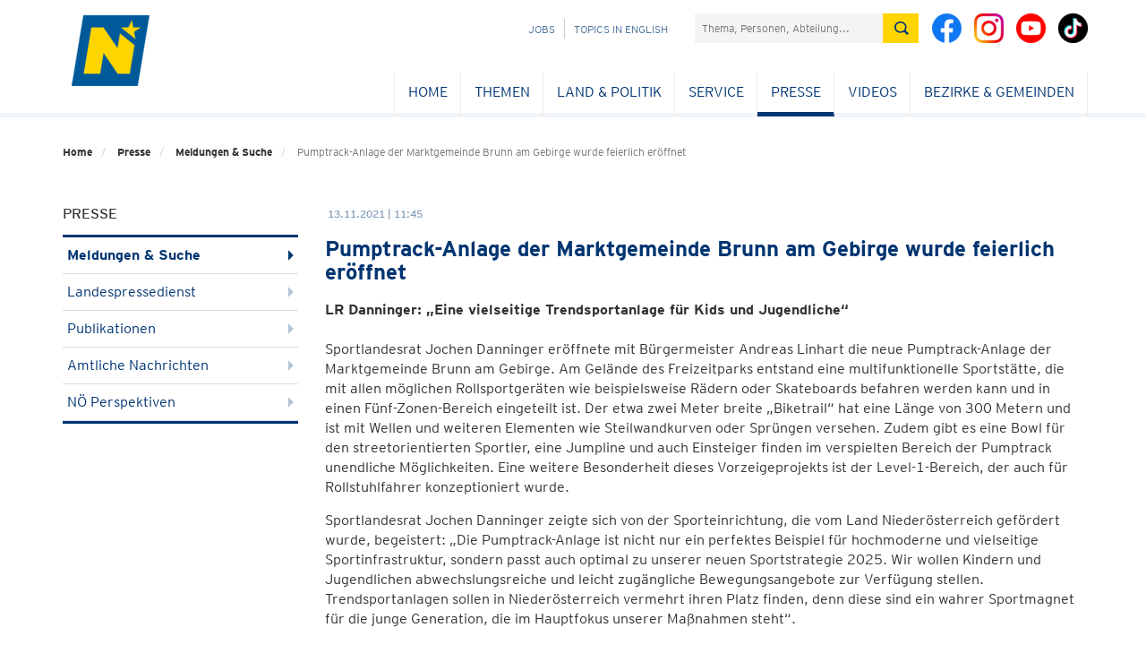

--- FILE ---
content_type: application/javascript
request_url: https://www.noe.gv.at/css-js/scripts.min.js
body_size: 140798
content:
function showSearch(){var t=jQuery(".alphabet-submenu-tab.active").data("tab-id"),e=jQuery("#tab-filter"+t+" input").val(),i=jQuery("#tab-content"+t).find("li a:contains('"+e+"')").closest("li").clone(),n="",o=!1;if(0!=i.length){var r=null;for(s=0;s<i.length;s++)jQuery(i[s]).find("a").text().charAt(0).toUpperCase()!=r&&(r=jQuery(i[s]).find("a").text().charAt(0).toUpperCase(),i.splice(s,0,jQuery("<li><p>"+r+"</p></li>")[0]));var s,a,l,c,u;for(u=13,o=i.length>3*u,c=o?jQuery('<div class="item"><ul></ul></div>'):jQuery('<div class="col-md-4"><ul></ul></div>'),s=0,a=i.length;s<a;s+=u)l=i.slice(s,s+u),c.find("ul").html(l),n+=c.prop("outerHTML");n=o?'<div class="paging-carousel">'+n+"</div>":'<div class="row">'+n+"</div>"}else n='<div class="row"><div class="col-md-4"><ul><li>Keine Ergebnisse wurden gefunden.</li></ul></div></div>';var h=jQuery(".alphabet-tab-content .results-container");h.html(n),o&&h.find(".paging-carousel").owlCarousel({items:3,slideSpeed:1e3,navigation:!0,navigationText:['<span class="icomoon-arrow-left"></span>','<span class="icomoon-arrow-right"></span>'],pagination:!1,responsiveRefreshRate:200,mouseDrag:!1,touchDrag:!1,rewindNav:!1}),jQuery(".alphabet-tab-content").addClass("hidden"),jQuery("#tab-content-search").removeClass("hidden")}function showMobileSearch(t){var e=jQuery("#mobile-alphabet-navi"+t),i=jQuery("#mobile-alphabet-content"+t),n=jQuery("#mobile-alphabet-content"+t+"-search"),o=jQuery(".mobile-alphabet-search[data-filter-id='"+t+"']").val(),r=i.find("a:contains('"+o+"')").clone(),s="";if(0!=r.length){for(var a=null,l=0;l<r.length;l++)jQuery(r[l]).text().charAt(0).toUpperCase()!=a&&(a=jQuery(r[l]).text().charAt(0).toUpperCase(),r.splice(l,0,jQuery("<p class='letter-heading'>"+a+"</p>")[0]),l++);var c;c=jQuery('<li class="item"></li>'),c.html(r),s=c.prop("outerHTML")}else s='<li class="item"><p class="letter-heading">Keine Ergebnisse wurden gefunden.</p></li>';s='<li class="item"><a href="#" class="mobile-search-close" data-filter-id="'+t+'"><span class="icon icon-respclose"></span></a></li>'+s,n.html(s),e.addClass("hidden"),i.addClass("hidden"),n.removeClass("hidden")}function switchMap(t){var e="/css-js/assets/map/"+t+".gif";jQuery("#noe_map").attr("src",e)}function resetMap(){document.getElementById("noe_map").src="/css-js/assets/map/noe_landkarte.gif",jQuery(".bezListItem").removeClass("bLIHover")}function getdata(t,e){$("#more-news").addLoader({text:"Laden..."});jQuery.ajax({type:"GET",url:"/search/presse/nextarticles",data:{page:t,perpage:e,highlight:$("div.newspage").attr("data-top")},dataType:"html",success:function(t){t?setTimeout(function(){jQuery("#news-cont").append(t),loadingScrollPagination=!1,$("#more-news").removeLoader()},500):$("#more-news").removeLoader()},error:function(){$("#more-news").removeLoader()}})}function autocomplete(t){void 0!==jQuery.fn.autocomplete&&(jQuery(t).autocomplete({minLength:2,source:function(e,i){var n=jQuery(t).val(),o=n.split(" "),r=o[o.length-1];jQuery.ajax({type:"GET",url:"/search/search/autosuggest",data:{st:r},dataType:"json",success:function(t){i(t),jQuery.isEmptyObject(t)&&jQuery.ajax({type:"GET",url:"/search/search/didyoumean",data:{st:r},dataType:"json",success:function(t){i(t)}})}})},open:function(e,i){var n=jQuery(t).val().replace("*",""),o=n.split(" "),r=o[o.length-1];jQuery(t).autocomplete("widget").css({width:parseInt(jQuery(t).closest(".searchbox").css("width"))-1}),jQuery(t).autocomplete("widget").find(".ui-menu-item").html(function(t,e){return e.replace(r,"<span style='font-weight: 100;'>$&</span>")})},select:function(e,i){var n=jQuery(t).val().replace("*",""),o=n.replace("Meinten Sie:","").split(" ");return o[o.length-1]=i.item.value.replace(/<(?:.|\n)*?>/gm,"").replace("Meinten Sie: ",""),jQuery(t).val(o.join(" ")),jQuery(this).closest("form").find("[type=submit]").first().trigger("click"),!1}}).data("ui-autocomplete")._renderItem=function(t,e){var i=jQuery("<li></li>").data("item.autocomplete",e).append(e.label).appendTo(t);return i.css({"font-weight":"700",color:"#003572"}),i})}!function(t,e){"object"==typeof module&&"object"==typeof module.exports?module.exports=t.document?e(t,!0):function(t){if(!t.document)throw new Error("jQuery requires a window with a document");return e(t)}:e(t)}("undefined"!=typeof window?window:this,function(t,e){function i(t){var e="length"in t&&t.length,i=ot.type(t);return"function"!==i&&!ot.isWindow(t)&&(!(1!==t.nodeType||!e)||("array"===i||0===e||"number"==typeof e&&e>0&&e-1 in t))}function n(t,e,i){if(ot.isFunction(e))return ot.grep(t,function(t,n){return!!e.call(t,n,t)!==i});if(e.nodeType)return ot.grep(t,function(t){return t===e!==i});if("string"==typeof e){if(dt.test(e))return ot.filter(e,t,i);e=ot.filter(e,t)}return ot.grep(t,function(t){return ot.inArray(t,e)>=0!==i})}function o(t,e){do{t=t[e]}while(t&&1!==t.nodeType);return t}function r(t){var e=bt[t]={};return ot.each(t.match(yt)||[],function(t,i){e[i]=!0}),e}function s(){ft.addEventListener?(ft.removeEventListener("DOMContentLoaded",a,!1),t.removeEventListener("load",a,!1)):(ft.detachEvent("onreadystatechange",a),t.detachEvent("onload",a))}function a(){(ft.addEventListener||"load"===event.type||"complete"===ft.readyState)&&(s(),ot.ready())}function l(t,e,i){if(void 0===i&&1===t.nodeType){var n="data-"+e.replace(kt,"-$1").toLowerCase();if("string"==typeof(i=t.getAttribute(n))){try{i="true"===i||"false"!==i&&("null"===i?null:+i+""===i?+i:Ct.test(i)?ot.parseJSON(i):i)}catch(t){}ot.data(t,e,i)}else i=void 0}return i}function c(t){var e;for(e in t)if(("data"!==e||!ot.isEmptyObject(t[e]))&&"toJSON"!==e)return!1;return!0}function u(t,e,i,n){if(ot.acceptData(t)){var o,r,s=ot.expando,a=t.nodeType,l=a?ot.cache:t,c=a?t[s]:t[s]&&s;if(c&&l[c]&&(n||l[c].data)||void 0!==i||"string"!=typeof e)return c||(c=a?t[s]=X.pop()||ot.guid++:s),l[c]||(l[c]=a?{}:{toJSON:ot.noop}),("object"==typeof e||"function"==typeof e)&&(n?l[c]=ot.extend(l[c],e):l[c].data=ot.extend(l[c].data,e)),r=l[c],n||(r.data||(r.data={}),r=r.data),void 0!==i&&(r[ot.camelCase(e)]=i),"string"==typeof e?null==(o=r[e])&&(o=r[ot.camelCase(e)]):o=r,o}}function h(t,e,i){if(ot.acceptData(t)){var n,o,r=t.nodeType,s=r?ot.cache:t,a=r?t[ot.expando]:ot.expando;if(s[a]){if(e&&(n=i?s[a]:s[a].data)){ot.isArray(e)?e=e.concat(ot.map(e,ot.camelCase)):e in n?e=[e]:(e=ot.camelCase(e),e=e in n?[e]:e.split(" ")),o=e.length;for(;o--;)delete n[e[o]];if(i?!c(n):!ot.isEmptyObject(n))return}(i||(delete s[a].data,c(s[a])))&&(r?ot.cleanData([t],!0):it.deleteExpando||s!=s.window?delete s[a]:s[a]=null)}}}function d(){return!0}function p(){return!1}function f(){try{return ft.activeElement}catch(t){}}function v(t){var e=Mt.split("|"),i=t.createDocumentFragment();if(i.createElement)for(;e.length;)i.createElement(e.pop());return i}function m(t,e){var i,n,o=0,r=typeof t.getElementsByTagName!==Tt?t.getElementsByTagName(e||"*"):typeof t.querySelectorAll!==Tt?t.querySelectorAll(e||"*"):void 0;if(!r)for(r=[],i=t.childNodes||t;null!=(n=i[o]);o++)!e||ot.nodeName(n,e)?r.push(n):ot.merge(r,m(n,e));return void 0===e||e&&ot.nodeName(t,e)?ot.merge([t],r):r}function g(t){At.test(t.type)&&(t.defaultChecked=t.checked)}function y(t,e){return ot.nodeName(t,"table")&&ot.nodeName(11!==e.nodeType?e:e.firstChild,"tr")?t.getElementsByTagName("tbody")[0]||t.appendChild(t.ownerDocument.createElement("tbody")):t}function b(t){return t.type=(null!==ot.find.attr(t,"type"))+"/"+t.type,t}function w(t){var e=qt.exec(t.type);return e?t.type=e[1]:t.removeAttribute("type"),t}function _(t,e){for(var i,n=0;null!=(i=t[n]);n++)ot._data(i,"globalEval",!e||ot._data(e[n],"globalEval"))}function T(t,e){if(1===e.nodeType&&ot.hasData(t)){var i,n,o,r=ot._data(t),s=ot._data(e,r),a=r.events;if(a){delete s.handle,s.events={};for(i in a)for(n=0,o=a[i].length;o>n;n++)ot.event.add(e,i,a[i][n])}s.data&&(s.data=ot.extend({},s.data))}}function C(t,e){var i,n,o;if(1===e.nodeType){if(i=e.nodeName.toLowerCase(),!it.noCloneEvent&&e[ot.expando]){o=ot._data(e);for(n in o.events)ot.removeEvent(e,n,o.handle);e.removeAttribute(ot.expando)}"script"===i&&e.text!==t.text?(b(e).text=t.text,w(e)):"object"===i?(e.parentNode&&(e.outerHTML=t.outerHTML),it.html5Clone&&t.innerHTML&&!ot.trim(e.innerHTML)&&(e.innerHTML=t.innerHTML)):"input"===i&&At.test(t.type)?(e.defaultChecked=e.checked=t.checked,e.value!==t.value&&(e.value=t.value)):"option"===i?e.defaultSelected=e.selected=t.defaultSelected:("input"===i||"textarea"===i)&&(e.defaultValue=t.defaultValue)}}function k(e,i){var n,o=ot(i.createElement(e)).appendTo(i.body),r=t.getDefaultComputedStyle&&(n=t.getDefaultComputedStyle(o[0]))?n.display:ot.css(o[0],"display");return o.detach(),r}function x(t){var e=ft,i=Jt[t];return i||(i=k(t,e),"none"!==i&&i||(Kt=(Kt||ot("<iframe frameborder='0' width='0' height='0'/>")).appendTo(e.documentElement),e=(Kt[0].contentWindow||Kt[0].contentDocument).document,e.write(),e.close(),i=k(t,e),Kt.detach()),Jt[t]=i),i}function E(t,e){return{get:function(){var i=t();if(null!=i)return i?void delete this.get:(this.get=e).apply(this,arguments)}}}function S(t,e){if(e in t)return e;for(var i=e.charAt(0).toUpperCase()+e.slice(1),n=e,o=he.length;o--;)if((e=he[o]+i)in t)return e;return n}function D(t,e){for(var i,n,o,r=[],s=0,a=t.length;a>s;s++)n=t[s],n.style&&(r[s]=ot._data(n,"olddisplay"),i=n.style.display,e?(r[s]||"none"!==i||(n.style.display=""),""===n.style.display&&St(n)&&(r[s]=ot._data(n,"olddisplay",x(n.nodeName)))):(o=St(n),(i&&"none"!==i||!o)&&ot._data(n,"olddisplay",o?i:ot.css(n,"display"))));for(s=0;a>s;s++)n=t[s],n.style&&(e&&"none"!==n.style.display&&""!==n.style.display||(n.style.display=e?r[s]||"":"none"));return t}function A(t,e,i){var n=ae.exec(e);return n?Math.max(0,n[1]-(i||0))+(n[2]||"px"):e}function j(t,e,i,n,o){for(var r=i===(n?"border":"content")?4:"width"===e?1:0,s=0;4>r;r+=2)"margin"===i&&(s+=ot.css(t,i+Et[r],!0,o)),n?("content"===i&&(s-=ot.css(t,"padding"+Et[r],!0,o)),"margin"!==i&&(s-=ot.css(t,"border"+Et[r]+"Width",!0,o))):(s+=ot.css(t,"padding"+Et[r],!0,o),"padding"!==i&&(s+=ot.css(t,"border"+Et[r]+"Width",!0,o)));return s}function I(t,e,i){var n=!0,o="width"===e?t.offsetWidth:t.offsetHeight,r=Zt(t),s=it.boxSizing&&"border-box"===ot.css(t,"boxSizing",!1,r);if(0>=o||null==o){if(o=te(t,e,r),(0>o||null==o)&&(o=t.style[e]),ie.test(o))return o;n=s&&(it.boxSizingReliable()||o===t.style[e]),o=parseFloat(o)||0}return o+j(t,e,i||(s?"border":"content"),n,r)+"px"}function N(t,e,i,n,o){return new N.prototype.init(t,e,i,n,o)}function P(){return setTimeout(function(){de=void 0}),de=ot.now()}function O(t,e){var i,n={height:t},o=0;for(e=e?1:0;4>o;o+=2-e)i=Et[o],n["margin"+i]=n["padding"+i]=t;return e&&(n.opacity=n.width=t),n}function M(t,e,i){for(var n,o=(ye[e]||[]).concat(ye["*"]),r=0,s=o.length;s>r;r++)if(n=o[r].call(i,e,t))return n}function L(t,e,i){var n,o,r,s,a,l,c,u=this,h={},d=t.style,p=t.nodeType&&St(t),f=ot._data(t,"fxshow");i.queue||(a=ot._queueHooks(t,"fx"),null==a.unqueued&&(a.unqueued=0,l=a.empty.fire,a.empty.fire=function(){a.unqueued||l()}),a.unqueued++,u.always(function(){u.always(function(){a.unqueued--,ot.queue(t,"fx").length||a.empty.fire()})})),1===t.nodeType&&("height"in e||"width"in e)&&(i.overflow=[d.overflow,d.overflowX,d.overflowY],c=ot.css(t,"display"),"inline"===("none"===c?ot._data(t,"olddisplay")||x(t.nodeName):c)&&"none"===ot.css(t,"float")&&(it.inlineBlockNeedsLayout&&"inline"!==x(t.nodeName)?d.zoom=1:d.display="inline-block")),i.overflow&&(d.overflow="hidden",it.shrinkWrapBlocks()||u.always(function(){d.overflow=i.overflow[0],d.overflowX=i.overflow[1],d.overflowY=i.overflow[2]}));for(n in e)if(o=e[n],fe.exec(o)){if(delete e[n],r=r||"toggle"===o,o===(p?"hide":"show")){if("show"!==o||!f||void 0===f[n])continue;p=!0}h[n]=f&&f[n]||ot.style(t,n)}else c=void 0;if(ot.isEmptyObject(h))"inline"===("none"===c?x(t.nodeName):c)&&(d.display=c);else{f?"hidden"in f&&(p=f.hidden):f=ot._data(t,"fxshow",{}),r&&(f.hidden=!p),p?ot(t).show():u.done(function(){ot(t).hide()}),u.done(function(){var e;ot._removeData(t,"fxshow");for(e in h)ot.style(t,e,h[e])});for(n in h)s=M(p?f[n]:0,n,u),n in f||(f[n]=s.start,p&&(s.end=s.start,s.start="width"===n||"height"===n?1:0))}}function R(t,e){var i,n,o,r,s;for(i in t)if(n=ot.camelCase(i),o=e[n],r=t[i],ot.isArray(r)&&(o=r[1],r=t[i]=r[0]),i!==n&&(t[n]=r,delete t[i]),(s=ot.cssHooks[n])&&"expand"in s){r=s.expand(r),delete t[n];for(i in r)i in t||(t[i]=r[i],e[i]=o)}else e[n]=o}function F(t,e,i){var n,o,r=0,s=ge.length,a=ot.Deferred().always(function(){delete l.elem}),l=function(){if(o)return!1;for(var e=de||P(),i=Math.max(0,c.startTime+c.duration-e),n=i/c.duration||0,r=1-n,s=0,l=c.tweens.length;l>s;s++)c.tweens[s].run(r);return a.notifyWith(t,[c,r,i]),1>r&&l?i:(a.resolveWith(t,[c]),!1)},c=a.promise({elem:t,props:ot.extend({},e),opts:ot.extend(!0,{specialEasing:{}},i),originalProperties:e,originalOptions:i,startTime:de||P(),duration:i.duration,tweens:[],createTween:function(e,i){var n=ot.Tween(t,c.opts,e,i,c.opts.specialEasing[e]||c.opts.easing);return c.tweens.push(n),n},stop:function(e){var i=0,n=e?c.tweens.length:0;if(o)return this;for(o=!0;n>i;i++)c.tweens[i].run(1);return e?a.resolveWith(t,[c,e]):a.rejectWith(t,[c,e]),this}}),u=c.props;for(R(u,c.opts.specialEasing);s>r;r++)if(n=ge[r].call(c,t,u,c.opts))return n;return ot.map(u,M,c),ot.isFunction(c.opts.start)&&c.opts.start.call(t,c),ot.fx.timer(ot.extend(l,{elem:t,anim:c,queue:c.opts.queue})),c.progress(c.opts.progress).done(c.opts.done,c.opts.complete).fail(c.opts.fail).always(c.opts.always)}function $(t){return function(e,i){"string"!=typeof e&&(i=e,e="*");var n,o=0,r=e.toLowerCase().match(yt)||[];if(ot.isFunction(i))for(;n=r[o++];)"+"===n.charAt(0)?(n=n.slice(1)||"*",(t[n]=t[n]||[]).unshift(i)):(t[n]=t[n]||[]).push(i)}}function H(t,e,i,n){function o(a){var l;return r[a]=!0,ot.each(t[a]||[],function(t,a){var c=a(e,i,n);return"string"!=typeof c||s||r[c]?s?!(l=c):void 0:(e.dataTypes.unshift(c),o(c),!1)}),l}var r={},s=t===We;return o(e.dataTypes[0])||!r["*"]&&o("*")}function B(t,e){var i,n,o=ot.ajaxSettings.flatOptions||{};for(n in e)void 0!==e[n]&&((o[n]?t:i||(i={}))[n]=e[n]);return i&&ot.extend(!0,t,i),t}function W(t,e,i){for(var n,o,r,s,a=t.contents,l=t.dataTypes;"*"===l[0];)l.shift(),void 0===o&&(o=t.mimeType||e.getResponseHeader("Content-Type"));if(o)for(s in a)if(a[s]&&a[s].test(o)){l.unshift(s);break}if(l[0]in i)r=l[0];else{for(s in i){if(!l[0]||t.converters[s+" "+l[0]]){r=s;break}n||(n=s)}r=r||n}return r?(r!==l[0]&&l.unshift(r),i[r]):void 0}function U(t,e,i,n){var o,r,s,a,l,c={},u=t.dataTypes.slice();if(u[1])for(s in t.converters)c[s.toLowerCase()]=t.converters[s];for(r=u.shift();r;)if(t.responseFields[r]&&(i[t.responseFields[r]]=e),!l&&n&&t.dataFilter&&(e=t.dataFilter(e,t.dataType)),l=r,r=u.shift())if("*"===r)r=l;else if("*"!==l&&l!==r){if(!(s=c[l+" "+r]||c["* "+r]))for(o in c)if(a=o.split(" "),a[1]===r&&(s=c[l+" "+a[0]]||c["* "+a[0]])){!0===s?s=c[o]:!0!==c[o]&&(r=a[0],u.unshift(a[1]));break}if(!0!==s)if(s&&t.throws)e=s(e);else try{e=s(e)}catch(t){return{state:"parsererror",error:s?t:"No conversion from "+l+" to "+r}}}return{state:"success",data:e}}function V(t,e,i,n){var o;if(ot.isArray(e))ot.each(e,function(e,o){i||ze.test(t)?n(t,o):V(t+"["+("object"==typeof o?e:"")+"]",o,i,n)});else if(i||"object"!==ot.type(e))n(t,e);else for(o in e)V(t+"["+o+"]",e[o],i,n)}function z(){try{return new t.XMLHttpRequest}catch(t){}}function q(){try{return new t.ActiveXObject("Microsoft.XMLHTTP")}catch(t){}}function Y(t){return ot.isWindow(t)?t:9===t.nodeType&&(t.defaultView||t.parentWindow)}var X=[],Q=X.slice,G=X.concat,K=X.push,J=X.indexOf,Z={},tt=Z.toString,et=Z.hasOwnProperty,it={},nt="1.11.3",ot=function(t,e){return new ot.fn.init(t,e)},rt=/^[\s\uFEFF\xA0]+|[\s\uFEFF\xA0]+$/g,st=/^-ms-/,at=/-([\da-z])/gi,lt=function(t,e){return e.toUpperCase()};ot.fn=ot.prototype={jquery:nt,constructor:ot,selector:"",length:0,toArray:function(){return Q.call(this)},get:function(t){return null!=t?0>t?this[t+this.length]:this[t]:Q.call(this)},pushStack:function(t){var e=ot.merge(this.constructor(),t);return e.prevObject=this,e.context=this.context,e},each:function(t,e){return ot.each(this,t,e)},map:function(t){return this.pushStack(ot.map(this,function(e,i){return t.call(e,i,e)}))},slice:function(){return this.pushStack(Q.apply(this,arguments))},first:function(){return this.eq(0)},last:function(){return this.eq(-1)},eq:function(t){var e=this.length,i=+t+(0>t?e:0);return this.pushStack(i>=0&&e>i?[this[i]]:[])},end:function(){return this.prevObject||this.constructor(null)},push:K,sort:X.sort,splice:X.splice},ot.extend=ot.fn.extend=function(){var t,e,i,n,o,r,s=arguments[0]||{},a=1,l=arguments.length,c=!1;for("boolean"==typeof s&&(c=s,s=arguments[a]||{},a++),"object"==typeof s||ot.isFunction(s)||(s={}),a===l&&(s=this,a--);l>a;a++)if(null!=(o=arguments[a]))for(n in o)t=s[n],i=o[n],s!==i&&(c&&i&&(ot.isPlainObject(i)||(e=ot.isArray(i)))?(e?(e=!1,r=t&&ot.isArray(t)?t:[]):r=t&&ot.isPlainObject(t)?t:{},s[n]=ot.extend(c,r,i)):void 0!==i&&(s[n]=i));return s},ot.extend({expando:"jQuery"+(nt+Math.random()).replace(/\D/g,""),isReady:!0,error:function(t){throw new Error(t)},noop:function(){},isFunction:function(t){return"function"===ot.type(t)},isArray:Array.isArray||function(t){return"array"===ot.type(t)},isWindow:function(t){return null!=t&&t==t.window},isNumeric:function(t){return!ot.isArray(t)&&t-parseFloat(t)+1>=0},isEmptyObject:function(t){var e;for(e in t)return!1;return!0},isPlainObject:function(t){var e;if(!t||"object"!==ot.type(t)||t.nodeType||ot.isWindow(t))return!1;try{if(t.constructor&&!et.call(t,"constructor")&&!et.call(t.constructor.prototype,"isPrototypeOf"))return!1}catch(t){return!1}if(it.ownLast)for(e in t)return et.call(t,e);for(e in t);return void 0===e||et.call(t,e)},type:function(t){return null==t?t+"":"object"==typeof t||"function"==typeof t?Z[tt.call(t)]||"object":typeof t},globalEval:function(e){e&&ot.trim(e)&&(t.execScript||function(e){t.eval.call(t,e)})(e)},camelCase:function(t){return t.replace(st,"ms-").replace(at,lt)},nodeName:function(t,e){return t.nodeName&&t.nodeName.toLowerCase()===e.toLowerCase()},each:function(t,e,n){var o=0,r=t.length,s=i(t);if(n){if(s)for(;r>o&&!1!==e.apply(t[o],n);o++);else for(o in t)if(!1===e.apply(t[o],n))break}else if(s)for(;r>o&&!1!==e.call(t[o],o,t[o]);o++);else for(o in t)if(!1===e.call(t[o],o,t[o]))break;return t},trim:function(t){return null==t?"":(t+"").replace(rt,"")},makeArray:function(t,e){var n=e||[];return null!=t&&(i(Object(t))?ot.merge(n,"string"==typeof t?[t]:t):K.call(n,t)),n},inArray:function(t,e,i){var n;if(e){if(J)return J.call(e,t,i);for(n=e.length,i=i?0>i?Math.max(0,n+i):i:0;n>i;i++)if(i in e&&e[i]===t)return i}return-1},merge:function(t,e){for(var i=+e.length,n=0,o=t.length;i>n;)t[o++]=e[n++];if(i!==i)for(;void 0!==e[n];)t[o++]=e[n++];return t.length=o,t},grep:function(t,e,i){for(var n=[],o=0,r=t.length,s=!i;r>o;o++)!e(t[o],o)!==s&&n.push(t[o]);return n},map:function(t,e,n){var o,r=0,s=t.length,a=i(t),l=[];if(a)for(;s>r;r++)null!=(o=e(t[r],r,n))&&l.push(o);else for(r in t)null!=(o=e(t[r],r,n))&&l.push(o);return G.apply([],l)},guid:1,proxy:function(t,e){var i,n,o;return"string"==typeof e&&(o=t[e],e=t,t=o),ot.isFunction(t)?(i=Q.call(arguments,2),n=function(){return t.apply(e||this,i.concat(Q.call(arguments)))},n.guid=t.guid=t.guid||ot.guid++,n):void 0},now:function(){return+new Date},support:it}),ot.each("Boolean Number String Function Array Date RegExp Object Error".split(" "),function(t,e){Z["[object "+e+"]"]=e.toLowerCase()});var ct=function(t){function e(t,e,i,n){var o,r,s,a,c,h,d,p,f,v;if((e?e.ownerDocument||e:F)!==j&&A(e),e=e||j,i=i||[],a=e.nodeType,"string"!=typeof t||!t||1!==a&&9!==a&&11!==a)return i;if(!n&&N){if(11!==a&&(o=mt.exec(t)))if(s=o[1]){if(9===a){if(!(r=e.getElementById(s))||!r.parentNode)return i;if(r.id===s)return i.push(r),i}else if(e.ownerDocument&&(r=e.ownerDocument.getElementById(s))&&L(e,r)&&r.id===s)return i.push(r),i}else{if(o[2])return G.apply(i,e.getElementsByTagName(t)),i;if((s=o[3])&&b.getElementsByClassName)return G.apply(i,e.getElementsByClassName(s)),i}if(b.qsa&&(!P||!P.test(t))){if(p=d=R,f=e,v=1!==a&&t,1===a&&"object"!==e.nodeName.toLowerCase()){for(h=C(t),(d=e.getAttribute("id"))?p=d.replace(yt,"\\$&"):e.setAttribute("id",p),p="[id='"+p+"'] ",c=h.length;c--;)h[c]=p+u(h[c]);f=gt.test(t)&&l(e.parentNode)||e,v=h.join(",")}if(v)try{return G.apply(i,f.querySelectorAll(v)),i}catch(t){}finally{d||e.removeAttribute("id")}}}return x(t.replace(st,"$1"),e,i,n)}function i(){function t(i,n){return e.push(i+" ")>w.cacheLength&&delete t[e.shift()],t[i+" "]=n}var e=[];return t}function n(t){return t[R]=!0,t}function o(t){var e=j.createElement("div");try{return!!t(e)}catch(t){return!1}finally{e.parentNode&&e.parentNode.removeChild(e),e=null}}function r(t,e){for(var i=t.split("|"),n=t.length;n--;)w.attrHandle[i[n]]=e}function s(t,e){var i=e&&t,n=i&&1===t.nodeType&&1===e.nodeType&&(~e.sourceIndex||z)-(~t.sourceIndex||z);if(n)return n;if(i)for(;i=i.nextSibling;)if(i===e)return-1;return t?1:-1}function a(t){return n(function(e){return e=+e,n(function(i,n){for(var o,r=t([],i.length,e),s=r.length;s--;)i[o=r[s]]&&(i[o]=!(n[o]=i[o]))})})}function l(t){return t&&void 0!==t.getElementsByTagName&&t}function c(){}function u(t){for(var e=0,i=t.length,n="";i>e;e++)n+=t[e].value;return n}function h(t,e,i){var n=e.dir,o=i&&"parentNode"===n,r=H++;return e.first?function(e,i,r){for(;e=e[n];)if(1===e.nodeType||o)return t(e,i,r)}:function(e,i,s){var a,l,c=[$,r];if(s){for(;e=e[n];)if((1===e.nodeType||o)&&t(e,i,s))return!0}else for(;e=e[n];)if(1===e.nodeType||o){if(l=e[R]||(e[R]={}),(a=l[n])&&a[0]===$&&a[1]===r)return c[2]=a[2];if(l[n]=c,c[2]=t(e,i,s))return!0}}}function d(t){return t.length>1?function(e,i,n){for(var o=t.length;o--;)if(!t[o](e,i,n))return!1;return!0}:t[0]}function p(t,i,n){for(var o=0,r=i.length;r>o;o++)e(t,i[o],n);return n}function f(t,e,i,n,o){for(var r,s=[],a=0,l=t.length,c=null!=e;l>a;a++)(r=t[a])&&(!i||i(r,n,o))&&(s.push(r),c&&e.push(a));return s}function v(t,e,i,o,r,s){return o&&!o[R]&&(o=v(o)),r&&!r[R]&&(r=v(r,s)),n(function(n,s,a,l){var c,u,h,d=[],v=[],m=s.length,g=n||p(e||"*",a.nodeType?[a]:a,[]),y=!t||!n&&e?g:f(g,d,t,a,l),b=i?r||(n?t:m||o)?[]:s:y;if(i&&i(y,b,a,l),o)for(c=f(b,v),o(c,[],a,l),u=c.length;u--;)(h=c[u])&&(b[v[u]]=!(y[v[u]]=h));if(n){if(r||t){if(r){for(c=[],u=b.length;u--;)(h=b[u])&&c.push(y[u]=h);r(null,b=[],c,l)}for(u=b.length;u--;)(h=b[u])&&(c=r?J(n,h):d[u])>-1&&(n[c]=!(s[c]=h))}}else b=f(b===s?b.splice(m,b.length):b),r?r(null,s,b,l):G.apply(s,b)})}function m(t){for(var e,i,n,o=t.length,r=w.relative[t[0].type],s=r||w.relative[" "],a=r?1:0,l=h(function(t){return t===e},s,!0),c=h(function(t){return J(e,t)>-1},s,!0),p=[function(t,i,n){var o=!r&&(n||i!==E)||((e=i).nodeType?l(t,i,n):c(t,i,n));return e=null,o}];o>a;a++)if(i=w.relative[t[a].type])p=[h(d(p),i)];else{if(i=w.filter[t[a].type].apply(null,t[a].matches),i[R]){for(n=++a;o>n&&!w.relative[t[n].type];n++);return v(a>1&&d(p),a>1&&u(t.slice(0,a-1).concat({value:" "===t[a-2].type?"*":""})).replace(st,"$1"),i,n>a&&m(t.slice(a,n)),o>n&&m(t=t.slice(n)),o>n&&u(t))}p.push(i)}return d(p)}function g(t,i){var o=i.length>0,r=t.length>0,s=function(n,s,a,l,c){var u,h,d,p=0,v="0",m=n&&[],g=[],y=E,b=n||r&&w.find.TAG("*",c),_=$+=null==y?1:Math.random()||.1,T=b.length;for(c&&(E=s!==j&&s);v!==T&&null!=(u=b[v]);v++){if(r&&u){for(h=0;d=t[h++];)if(d(u,s,a)){l.push(u);break}c&&($=_)}o&&((u=!d&&u)&&p--,n&&m.push(u))}if(p+=v,o&&v!==p){for(h=0;d=i[h++];)d(m,g,s,a);if(n){if(p>0)for(;v--;)m[v]||g[v]||(g[v]=X.call(l));g=f(g)}G.apply(l,g),c&&!n&&g.length>0&&p+i.length>1&&e.uniqueSort(l)}return c&&($=_,E=y),m};return o?n(s):s}var y,b,w,_,T,C,k,x,E,S,D,A,j,I,N,P,O,M,L,R="sizzle"+1*new Date,F=t.document,$=0,H=0,B=i(),W=i(),U=i(),V=function(t,e){return t===e&&(D=!0),0},z=1<<31,q={}.hasOwnProperty,Y=[],X=Y.pop,Q=Y.push,G=Y.push,K=Y.slice,J=function(t,e){for(var i=0,n=t.length;n>i;i++)if(t[i]===e)return i;return-1},Z="checked|selected|async|autofocus|autoplay|controls|defer|disabled|hidden|ismap|loop|multiple|open|readonly|required|scoped",tt="[\\x20\\t\\r\\n\\f]",et="(?:\\\\.|[\\w-]|[^\\x00-\\xa0])+",it=et.replace("w","w#"),nt="\\["+tt+"*("+et+")(?:"+tt+"*([*^$|!~]?=)"+tt+"*(?:'((?:\\\\.|[^\\\\'])*)'|\"((?:\\\\.|[^\\\\\"])*)\"|("+it+"))|)"+tt+"*\\]",ot=":("+et+")(?:\\((('((?:\\\\.|[^\\\\'])*)'|\"((?:\\\\.|[^\\\\\"])*)\")|((?:\\\\.|[^\\\\()[\\]]|"+nt+")*)|.*)\\)|)",rt=new RegExp(tt+"+","g"),st=new RegExp("^"+tt+"+|((?:^|[^\\\\])(?:\\\\.)*)"+tt+"+$","g"),at=new RegExp("^"+tt+"*,"+tt+"*"),lt=new RegExp("^"+tt+"*([>+~]|"+tt+")"+tt+"*"),ct=new RegExp("="+tt+"*([^\\]'\"]*?)"+tt+"*\\]","g"),ut=new RegExp(ot),ht=new RegExp("^"+it+"$"),dt={ID:new RegExp("^#("+et+")"),CLASS:new RegExp("^\\.("+et+")"),TAG:new RegExp("^("+et.replace("w","w*")+")"),ATTR:new RegExp("^"+nt),PSEUDO:new RegExp("^"+ot),CHILD:new RegExp("^:(only|first|last|nth|nth-last)-(child|of-type)(?:\\("+tt+"*(even|odd|(([+-]|)(\\d*)n|)"+tt+"*(?:([+-]|)"+tt+"*(\\d+)|))"+tt+"*\\)|)","i"),bool:new RegExp("^(?:"+Z+")$","i"),needsContext:new RegExp("^"+tt+"*[>+~]|:(even|odd|eq|gt|lt|nth|first|last)(?:\\("+tt+"*((?:-\\d)?\\d*)"+tt+"*\\)|)(?=[^-]|$)","i")},pt=/^(?:input|select|textarea|button)$/i,ft=/^h\d$/i,vt=/^[^{]+\{\s*\[native \w/,mt=/^(?:#([\w-]+)|(\w+)|\.([\w-]+))$/,gt=/[+~]/,yt=/'|\\/g,bt=new RegExp("\\\\([\\da-f]{1,6}"+tt+"?|("+tt+")|.)","ig"),wt=function(t,e,i){var n="0x"+e-65536;return n!==n||i?e:0>n?String.fromCharCode(n+65536):String.fromCharCode(n>>10|55296,1023&n|56320)},_t=function(){A()};try{G.apply(Y=K.call(F.childNodes),F.childNodes),Y[F.childNodes.length].nodeType}catch(t){G={apply:Y.length?function(t,e){Q.apply(t,K.call(e))}:function(t,e){for(var i=t.length,n=0;t[i++]=e[n++];);t.length=i-1}}}b=e.support={},T=e.isXML=function(t){var e=t&&(t.ownerDocument||t).documentElement;return!!e&&"HTML"!==e.nodeName},A=e.setDocument=function(t){var e,i,n=t?t.ownerDocument||t:F;return n!==j&&9===n.nodeType&&n.documentElement?(j=n,I=n.documentElement,i=n.defaultView,i&&i!==i.top&&(i.addEventListener?i.addEventListener("unload",_t,!1):i.attachEvent&&i.attachEvent("onunload",_t)),N=!T(n),b.attributes=o(function(t){return t.className="i",!t.getAttribute("className")}),b.getElementsByTagName=o(function(t){return t.appendChild(n.createComment("")),!t.getElementsByTagName("*").length}),b.getElementsByClassName=vt.test(n.getElementsByClassName),b.getById=o(function(t){return I.appendChild(t).id=R,!n.getElementsByName||!n.getElementsByName(R).length}),b.getById?(w.find.ID=function(t,e){if(void 0!==e.getElementById&&N){var i=e.getElementById(t);return i&&i.parentNode?[i]:[]}},w.filter.ID=function(t){var e=t.replace(bt,wt);return function(t){return t.getAttribute("id")===e}}):(delete w.find.ID,w.filter.ID=function(t){var e=t.replace(bt,wt);return function(t){var i=void 0!==t.getAttributeNode&&t.getAttributeNode("id");return i&&i.value===e}}),w.find.TAG=b.getElementsByTagName?function(t,e){return void 0!==e.getElementsByTagName?e.getElementsByTagName(t):b.qsa?e.querySelectorAll(t):void 0}:function(t,e){var i,n=[],o=0,r=e.getElementsByTagName(t);if("*"===t){for(;i=r[o++];)1===i.nodeType&&n.push(i);return n}return r},w.find.CLASS=b.getElementsByClassName&&function(t,e){return N?e.getElementsByClassName(t):void 0},O=[],P=[],(b.qsa=vt.test(n.querySelectorAll))&&(o(function(t){I.appendChild(t).innerHTML="<a id='"+R+"'></a><select id='"+R+"-\f]' msallowcapture=''><option selected=''></option></select>",t.querySelectorAll("[msallowcapture^='']").length&&P.push("[*^$]="+tt+"*(?:''|\"\")"),t.querySelectorAll("[selected]").length||P.push("\\["+tt+"*(?:value|"+Z+")"),t.querySelectorAll("[id~="+R+"-]").length||P.push("~="),t.querySelectorAll(":checked").length||P.push(":checked"),t.querySelectorAll("a#"+R+"+*").length||P.push(".#.+[+~]")}),o(function(t){var e=n.createElement("input");e.setAttribute("type","hidden"),t.appendChild(e).setAttribute("name","D"),t.querySelectorAll("[name=d]").length&&P.push("name"+tt+"*[*^$|!~]?="),t.querySelectorAll(":enabled").length||P.push(":enabled",":disabled"),t.querySelectorAll("*,:x"),P.push(",.*:")})),(b.matchesSelector=vt.test(M=I.matches||I.webkitMatchesSelector||I.mozMatchesSelector||I.oMatchesSelector||I.msMatchesSelector))&&o(function(t){b.disconnectedMatch=M.call(t,"div"),M.call(t,"[s!='']:x"),O.push("!=",ot)}),P=P.length&&new RegExp(P.join("|")),O=O.length&&new RegExp(O.join("|")),e=vt.test(I.compareDocumentPosition),L=e||vt.test(I.contains)?function(t,e){var i=9===t.nodeType?t.documentElement:t,n=e&&e.parentNode;return t===n||!(!n||1!==n.nodeType||!(i.contains?i.contains(n):t.compareDocumentPosition&&16&t.compareDocumentPosition(n)))}:function(t,e){if(e)for(;e=e.parentNode;)if(e===t)return!0;return!1},V=e?function(t,e){if(t===e)return D=!0,0;var i=!t.compareDocumentPosition-!e.compareDocumentPosition;return i||(i=(t.ownerDocument||t)===(e.ownerDocument||e)?t.compareDocumentPosition(e):1,1&i||!b.sortDetached&&e.compareDocumentPosition(t)===i?t===n||t.ownerDocument===F&&L(F,t)?-1:e===n||e.ownerDocument===F&&L(F,e)?1:S?J(S,t)-J(S,e):0:4&i?-1:1)}:function(t,e){if(t===e)return D=!0,0;var i,o=0,r=t.parentNode,a=e.parentNode,l=[t],c=[e];if(!r||!a)return t===n?-1:e===n?1:r?-1:a?1:S?J(S,t)-J(S,e):0;if(r===a)return s(t,e);for(i=t;i=i.parentNode;)l.unshift(i);for(i=e;i=i.parentNode;)c.unshift(i);for(;l[o]===c[o];)o++;return o?s(l[o],c[o]):l[o]===F?-1:c[o]===F?1:0},n):j},e.matches=function(t,i){return e(t,null,null,i)},e.matchesSelector=function(t,i){if((t.ownerDocument||t)!==j&&A(t),i=i.replace(ct,"='$1']"),!(!b.matchesSelector||!N||O&&O.test(i)||P&&P.test(i)))try{var n=M.call(t,i);if(n||b.disconnectedMatch||t.document&&11!==t.document.nodeType)return n}catch(t){}return e(i,j,null,[t]).length>0},e.contains=function(t,e){return(t.ownerDocument||t)!==j&&A(t),L(t,e)},e.attr=function(t,e){(t.ownerDocument||t)!==j&&A(t);var i=w.attrHandle[e.toLowerCase()],n=i&&q.call(w.attrHandle,e.toLowerCase())?i(t,e,!N):void 0;return void 0!==n?n:b.attributes||!N?t.getAttribute(e):(n=t.getAttributeNode(e))&&n.specified?n.value:null},e.error=function(t){throw new Error("Syntax error, unrecognized expression: "+t)},e.uniqueSort=function(t){var e,i=[],n=0,o=0;if(D=!b.detectDuplicates,S=!b.sortStable&&t.slice(0),t.sort(V),D){for(;e=t[o++];)e===t[o]&&(n=i.push(o));for(;n--;)t.splice(i[n],1)}return S=null,t},_=e.getText=function(t){var e,i="",n=0,o=t.nodeType;if(o){if(1===o||9===o||11===o){if("string"==typeof t.textContent)return t.textContent;for(t=t.firstChild;t;t=t.nextSibling)i+=_(t)}else if(3===o||4===o)return t.nodeValue}else for(;e=t[n++];)i+=_(e);return i},w=e.selectors={cacheLength:50,createPseudo:n,match:dt,attrHandle:{},find:{},relative:{">":{dir:"parentNode",first:!0}," ":{dir:"parentNode"},"+":{dir:"previousSibling",first:!0},"~":{dir:"previousSibling"}},preFilter:{ATTR:function(t){return t[1]=t[1].replace(bt,wt),t[3]=(t[3]||t[4]||t[5]||"").replace(bt,wt),"~="===t[2]&&(t[3]=" "+t[3]+" "),t.slice(0,4)},CHILD:function(t){return t[1]=t[1].toLowerCase(),"nth"===t[1].slice(0,3)?(t[3]||e.error(t[0]),t[4]=+(t[4]?t[5]+(t[6]||1):2*("even"===t[3]||"odd"===t[3])),t[5]=+(t[7]+t[8]||"odd"===t[3])):t[3]&&e.error(t[0]),t},PSEUDO:function(t){var e,i=!t[6]&&t[2];return dt.CHILD.test(t[0])?null:(t[3]?t[2]=t[4]||t[5]||"":i&&ut.test(i)&&(e=C(i,!0))&&(e=i.indexOf(")",i.length-e)-i.length)&&(t[0]=t[0].slice(0,e),t[2]=i.slice(0,e)),t.slice(0,3))}},filter:{TAG:function(t){var e=t.replace(bt,wt).toLowerCase();return"*"===t?function(){return!0}:function(t){return t.nodeName&&t.nodeName.toLowerCase()===e}},CLASS:function(t){var e=B[t+" "];return e||(e=new RegExp("(^|"+tt+")"+t+"("+tt+"|$)"))&&B(t,function(t){return e.test("string"==typeof t.className&&t.className||void 0!==t.getAttribute&&t.getAttribute("class")||"")})},ATTR:function(t,i,n){return function(o){var r=e.attr(o,t);return null==r?"!="===i:!i||(r+="","="===i?r===n:"!="===i?r!==n:"^="===i?n&&0===r.indexOf(n):"*="===i?n&&r.indexOf(n)>-1:"$="===i?n&&r.slice(-n.length)===n:"~="===i?(" "+r.replace(rt," ")+" ").indexOf(n)>-1:"|="===i&&(r===n||r.slice(0,n.length+1)===n+"-"))}},CHILD:function(t,e,i,n,o){
var r="nth"!==t.slice(0,3),s="last"!==t.slice(-4),a="of-type"===e;return 1===n&&0===o?function(t){return!!t.parentNode}:function(e,i,l){var c,u,h,d,p,f,v=r!==s?"nextSibling":"previousSibling",m=e.parentNode,g=a&&e.nodeName.toLowerCase(),y=!l&&!a;if(m){if(r){for(;v;){for(h=e;h=h[v];)if(a?h.nodeName.toLowerCase()===g:1===h.nodeType)return!1;f=v="only"===t&&!f&&"nextSibling"}return!0}if(f=[s?m.firstChild:m.lastChild],s&&y){for(u=m[R]||(m[R]={}),c=u[t]||[],p=c[0]===$&&c[1],d=c[0]===$&&c[2],h=p&&m.childNodes[p];h=++p&&h&&h[v]||(d=p=0)||f.pop();)if(1===h.nodeType&&++d&&h===e){u[t]=[$,p,d];break}}else if(y&&(c=(e[R]||(e[R]={}))[t])&&c[0]===$)d=c[1];else for(;(h=++p&&h&&h[v]||(d=p=0)||f.pop())&&((a?h.nodeName.toLowerCase()!==g:1!==h.nodeType)||!++d||(y&&((h[R]||(h[R]={}))[t]=[$,d]),h!==e)););return(d-=o)===n||d%n==0&&d/n>=0}}},PSEUDO:function(t,i){var o,r=w.pseudos[t]||w.setFilters[t.toLowerCase()]||e.error("unsupported pseudo: "+t);return r[R]?r(i):r.length>1?(o=[t,t,"",i],w.setFilters.hasOwnProperty(t.toLowerCase())?n(function(t,e){for(var n,o=r(t,i),s=o.length;s--;)n=J(t,o[s]),t[n]=!(e[n]=o[s])}):function(t){return r(t,0,o)}):r}},pseudos:{not:n(function(t){var e=[],i=[],o=k(t.replace(st,"$1"));return o[R]?n(function(t,e,i,n){for(var r,s=o(t,null,n,[]),a=t.length;a--;)(r=s[a])&&(t[a]=!(e[a]=r))}):function(t,n,r){return e[0]=t,o(e,null,r,i),e[0]=null,!i.pop()}}),has:n(function(t){return function(i){return e(t,i).length>0}}),contains:n(function(t){return t=t.replace(bt,wt),function(e){return(e.textContent||e.innerText||_(e)).indexOf(t)>-1}}),lang:n(function(t){return ht.test(t||"")||e.error("unsupported lang: "+t),t=t.replace(bt,wt).toLowerCase(),function(e){var i;do{if(i=N?e.lang:e.getAttribute("xml:lang")||e.getAttribute("lang"))return(i=i.toLowerCase())===t||0===i.indexOf(t+"-")}while((e=e.parentNode)&&1===e.nodeType);return!1}}),target:function(e){var i=t.location&&t.location.hash;return i&&i.slice(1)===e.id},root:function(t){return t===I},focus:function(t){return t===j.activeElement&&(!j.hasFocus||j.hasFocus())&&!!(t.type||t.href||~t.tabIndex)},enabled:function(t){return!1===t.disabled},disabled:function(t){return!0===t.disabled},checked:function(t){var e=t.nodeName.toLowerCase();return"input"===e&&!!t.checked||"option"===e&&!!t.selected},selected:function(t){return t.parentNode&&t.parentNode.selectedIndex,!0===t.selected},empty:function(t){for(t=t.firstChild;t;t=t.nextSibling)if(t.nodeType<6)return!1;return!0},parent:function(t){return!w.pseudos.empty(t)},header:function(t){return ft.test(t.nodeName)},input:function(t){return pt.test(t.nodeName)},button:function(t){var e=t.nodeName.toLowerCase();return"input"===e&&"button"===t.type||"button"===e},text:function(t){var e;return"input"===t.nodeName.toLowerCase()&&"text"===t.type&&(null==(e=t.getAttribute("type"))||"text"===e.toLowerCase())},first:a(function(){return[0]}),last:a(function(t,e){return[e-1]}),eq:a(function(t,e,i){return[0>i?i+e:i]}),even:a(function(t,e){for(var i=0;e>i;i+=2)t.push(i);return t}),odd:a(function(t,e){for(var i=1;e>i;i+=2)t.push(i);return t}),lt:a(function(t,e,i){for(var n=0>i?i+e:i;--n>=0;)t.push(n);return t}),gt:a(function(t,e,i){for(var n=0>i?i+e:i;++n<e;)t.push(n);return t})}},w.pseudos.nth=w.pseudos.eq;for(y in{radio:!0,checkbox:!0,file:!0,password:!0,image:!0})w.pseudos[y]=function(t){return function(e){return"input"===e.nodeName.toLowerCase()&&e.type===t}}(y);for(y in{submit:!0,reset:!0})w.pseudos[y]=function(t){return function(e){var i=e.nodeName.toLowerCase();return("input"===i||"button"===i)&&e.type===t}}(y);return c.prototype=w.filters=w.pseudos,w.setFilters=new c,C=e.tokenize=function(t,i){var n,o,r,s,a,l,c,u=W[t+" "];if(u)return i?0:u.slice(0);for(a=t,l=[],c=w.preFilter;a;){(!n||(o=at.exec(a)))&&(o&&(a=a.slice(o[0].length)||a),l.push(r=[])),n=!1,(o=lt.exec(a))&&(n=o.shift(),r.push({value:n,type:o[0].replace(st," ")}),a=a.slice(n.length));for(s in w.filter)!(o=dt[s].exec(a))||c[s]&&!(o=c[s](o))||(n=o.shift(),r.push({value:n,type:s,matches:o}),a=a.slice(n.length));if(!n)break}return i?a.length:a?e.error(t):W(t,l).slice(0)},k=e.compile=function(t,e){var i,n=[],o=[],r=U[t+" "];if(!r){for(e||(e=C(t)),i=e.length;i--;)r=m(e[i]),r[R]?n.push(r):o.push(r);r=U(t,g(o,n)),r.selector=t}return r},x=e.select=function(t,e,i,n){var o,r,s,a,c,h="function"==typeof t&&t,d=!n&&C(t=h.selector||t);if(i=i||[],1===d.length){if(r=d[0]=d[0].slice(0),r.length>2&&"ID"===(s=r[0]).type&&b.getById&&9===e.nodeType&&N&&w.relative[r[1].type]){if(!(e=(w.find.ID(s.matches[0].replace(bt,wt),e)||[])[0]))return i;h&&(e=e.parentNode),t=t.slice(r.shift().value.length)}for(o=dt.needsContext.test(t)?0:r.length;o--&&(s=r[o],!w.relative[a=s.type]);)if((c=w.find[a])&&(n=c(s.matches[0].replace(bt,wt),gt.test(r[0].type)&&l(e.parentNode)||e))){if(r.splice(o,1),!(t=n.length&&u(r)))return G.apply(i,n),i;break}}return(h||k(t,d))(n,e,!N,i,gt.test(t)&&l(e.parentNode)||e),i},b.sortStable=R.split("").sort(V).join("")===R,b.detectDuplicates=!!D,A(),b.sortDetached=o(function(t){return 1&t.compareDocumentPosition(j.createElement("div"))}),o(function(t){return t.innerHTML="<a href='#'></a>","#"===t.firstChild.getAttribute("href")})||r("type|href|height|width",function(t,e,i){return i?void 0:t.getAttribute(e,"type"===e.toLowerCase()?1:2)}),b.attributes&&o(function(t){return t.innerHTML="<input/>",t.firstChild.setAttribute("value",""),""===t.firstChild.getAttribute("value")})||r("value",function(t,e,i){return i||"input"!==t.nodeName.toLowerCase()?void 0:t.defaultValue}),o(function(t){return null==t.getAttribute("disabled")})||r(Z,function(t,e,i){var n;return i?void 0:!0===t[e]?e.toLowerCase():(n=t.getAttributeNode(e))&&n.specified?n.value:null}),e}(t);ot.find=ct,ot.expr=ct.selectors,ot.expr[":"]=ot.expr.pseudos,ot.unique=ct.uniqueSort,ot.text=ct.getText,ot.isXMLDoc=ct.isXML,ot.contains=ct.contains;var ut=ot.expr.match.needsContext,ht=/^<(\w+)\s*\/?>(?:<\/\1>|)$/,dt=/^.[^:#\[\.,]*$/;ot.filter=function(t,e,i){var n=e[0];return i&&(t=":not("+t+")"),1===e.length&&1===n.nodeType?ot.find.matchesSelector(n,t)?[n]:[]:ot.find.matches(t,ot.grep(e,function(t){return 1===t.nodeType}))},ot.fn.extend({find:function(t){var e,i=[],n=this,o=n.length;if("string"!=typeof t)return this.pushStack(ot(t).filter(function(){for(e=0;o>e;e++)if(ot.contains(n[e],this))return!0}));for(e=0;o>e;e++)ot.find(t,n[e],i);return i=this.pushStack(o>1?ot.unique(i):i),i.selector=this.selector?this.selector+" "+t:t,i},filter:function(t){return this.pushStack(n(this,t||[],!1))},not:function(t){return this.pushStack(n(this,t||[],!0))},is:function(t){return!!n(this,"string"==typeof t&&ut.test(t)?ot(t):t||[],!1).length}});var pt,ft=t.document,vt=/^(?:\s*(<[\w\W]+>)[^>]*|#([\w-]*))$/;(ot.fn.init=function(t,e){var i,n;if(!t)return this;if("string"==typeof t){if(!(i="<"===t.charAt(0)&&">"===t.charAt(t.length-1)&&t.length>=3?[null,t,null]:vt.exec(t))||!i[1]&&e)return!e||e.jquery?(e||pt).find(t):this.constructor(e).find(t);if(i[1]){if(e=e instanceof ot?e[0]:e,ot.merge(this,ot.parseHTML(i[1],e&&e.nodeType?e.ownerDocument||e:ft,!0)),ht.test(i[1])&&ot.isPlainObject(e))for(i in e)ot.isFunction(this[i])?this[i](e[i]):this.attr(i,e[i]);return this}if((n=ft.getElementById(i[2]))&&n.parentNode){if(n.id!==i[2])return pt.find(t);this.length=1,this[0]=n}return this.context=ft,this.selector=t,this}return t.nodeType?(this.context=this[0]=t,this.length=1,this):ot.isFunction(t)?void 0!==pt.ready?pt.ready(t):t(ot):(void 0!==t.selector&&(this.selector=t.selector,this.context=t.context),ot.makeArray(t,this))}).prototype=ot.fn,pt=ot(ft);var mt=/^(?:parents|prev(?:Until|All))/,gt={children:!0,contents:!0,next:!0,prev:!0};ot.extend({dir:function(t,e,i){for(var n=[],o=t[e];o&&9!==o.nodeType&&(void 0===i||1!==o.nodeType||!ot(o).is(i));)1===o.nodeType&&n.push(o),o=o[e];return n},sibling:function(t,e){for(var i=[];t;t=t.nextSibling)1===t.nodeType&&t!==e&&i.push(t);return i}}),ot.fn.extend({has:function(t){var e,i=ot(t,this),n=i.length;return this.filter(function(){for(e=0;n>e;e++)if(ot.contains(this,i[e]))return!0})},closest:function(t,e){for(var i,n=0,o=this.length,r=[],s=ut.test(t)||"string"!=typeof t?ot(t,e||this.context):0;o>n;n++)for(i=this[n];i&&i!==e;i=i.parentNode)if(i.nodeType<11&&(s?s.index(i)>-1:1===i.nodeType&&ot.find.matchesSelector(i,t))){r.push(i);break}return this.pushStack(r.length>1?ot.unique(r):r)},index:function(t){return t?"string"==typeof t?ot.inArray(this[0],ot(t)):ot.inArray(t.jquery?t[0]:t,this):this[0]&&this[0].parentNode?this.first().prevAll().length:-1},add:function(t,e){return this.pushStack(ot.unique(ot.merge(this.get(),ot(t,e))))},addBack:function(t){return this.add(null==t?this.prevObject:this.prevObject.filter(t))}}),ot.each({parent:function(t){var e=t.parentNode;return e&&11!==e.nodeType?e:null},parents:function(t){return ot.dir(t,"parentNode")},parentsUntil:function(t,e,i){return ot.dir(t,"parentNode",i)},next:function(t){return o(t,"nextSibling")},prev:function(t){return o(t,"previousSibling")},nextAll:function(t){return ot.dir(t,"nextSibling")},prevAll:function(t){return ot.dir(t,"previousSibling")},nextUntil:function(t,e,i){return ot.dir(t,"nextSibling",i)},prevUntil:function(t,e,i){return ot.dir(t,"previousSibling",i)},siblings:function(t){return ot.sibling((t.parentNode||{}).firstChild,t)},children:function(t){return ot.sibling(t.firstChild)},contents:function(t){return ot.nodeName(t,"iframe")?t.contentDocument||t.contentWindow.document:ot.merge([],t.childNodes)}},function(t,e){ot.fn[t]=function(i,n){var o=ot.map(this,e,i);return"Until"!==t.slice(-5)&&(n=i),n&&"string"==typeof n&&(o=ot.filter(n,o)),this.length>1&&(gt[t]||(o=ot.unique(o)),mt.test(t)&&(o=o.reverse())),this.pushStack(o)}});var yt=/\S+/g,bt={};ot.Callbacks=function(t){t="string"==typeof t?bt[t]||r(t):ot.extend({},t);var e,i,n,o,s,a,l=[],c=!t.once&&[],u=function(r){for(i=t.memory&&r,n=!0,s=a||0,a=0,o=l.length,e=!0;l&&o>s;s++)if(!1===l[s].apply(r[0],r[1])&&t.stopOnFalse){i=!1;break}e=!1,l&&(c?c.length&&u(c.shift()):i?l=[]:h.disable())},h={add:function(){if(l){var n=l.length;!function e(i){ot.each(i,function(i,n){var o=ot.type(n);"function"===o?t.unique&&h.has(n)||l.push(n):n&&n.length&&"string"!==o&&e(n)})}(arguments),e?o=l.length:i&&(a=n,u(i))}return this},remove:function(){return l&&ot.each(arguments,function(t,i){for(var n;(n=ot.inArray(i,l,n))>-1;)l.splice(n,1),e&&(o>=n&&o--,s>=n&&s--)}),this},has:function(t){return t?ot.inArray(t,l)>-1:!(!l||!l.length)},empty:function(){return l=[],o=0,this},disable:function(){return l=c=i=void 0,this},disabled:function(){return!l},lock:function(){return c=void 0,i||h.disable(),this},locked:function(){return!c},fireWith:function(t,i){return!l||n&&!c||(i=i||[],i=[t,i.slice?i.slice():i],e?c.push(i):u(i)),this},fire:function(){return h.fireWith(this,arguments),this},fired:function(){return!!n}};return h},ot.extend({Deferred:function(t){var e=[["resolve","done",ot.Callbacks("once memory"),"resolved"],["reject","fail",ot.Callbacks("once memory"),"rejected"],["notify","progress",ot.Callbacks("memory")]],i="pending",n={state:function(){return i},always:function(){return o.done(arguments).fail(arguments),this},then:function(){var t=arguments;return ot.Deferred(function(i){ot.each(e,function(e,r){var s=ot.isFunction(t[e])&&t[e];o[r[1]](function(){var t=s&&s.apply(this,arguments);t&&ot.isFunction(t.promise)?t.promise().done(i.resolve).fail(i.reject).progress(i.notify):i[r[0]+"With"](this===n?i.promise():this,s?[t]:arguments)})}),t=null}).promise()},promise:function(t){return null!=t?ot.extend(t,n):n}},o={};return n.pipe=n.then,ot.each(e,function(t,r){var s=r[2],a=r[3];n[r[1]]=s.add,a&&s.add(function(){i=a},e[1^t][2].disable,e[2][2].lock),o[r[0]]=function(){return o[r[0]+"With"](this===o?n:this,arguments),this},o[r[0]+"With"]=s.fireWith}),n.promise(o),t&&t.call(o,o),o},when:function(t){var e,i,n,o=0,r=Q.call(arguments),s=r.length,a=1!==s||t&&ot.isFunction(t.promise)?s:0,l=1===a?t:ot.Deferred(),c=function(t,i,n){return function(o){i[t]=this,n[t]=arguments.length>1?Q.call(arguments):o,n===e?l.notifyWith(i,n):--a||l.resolveWith(i,n)}};if(s>1)for(e=new Array(s),i=new Array(s),n=new Array(s);s>o;o++)r[o]&&ot.isFunction(r[o].promise)?r[o].promise().done(c(o,n,r)).fail(l.reject).progress(c(o,i,e)):--a;return a||l.resolveWith(n,r),l.promise()}});var wt;ot.fn.ready=function(t){return ot.ready.promise().done(t),this},ot.extend({isReady:!1,readyWait:1,holdReady:function(t){t?ot.readyWait++:ot.ready(!0)},ready:function(t){if(!0===t?!--ot.readyWait:!ot.isReady){if(!ft.body)return setTimeout(ot.ready);ot.isReady=!0,!0!==t&&--ot.readyWait>0||(wt.resolveWith(ft,[ot]),ot.fn.triggerHandler&&(ot(ft).triggerHandler("ready"),ot(ft).off("ready")))}}}),ot.ready.promise=function(e){if(!wt)if(wt=ot.Deferred(),"complete"===ft.readyState)setTimeout(ot.ready);else if(ft.addEventListener)ft.addEventListener("DOMContentLoaded",a,!1),t.addEventListener("load",a,!1);else{ft.attachEvent("onreadystatechange",a),t.attachEvent("onload",a);var i=!1;try{i=null==t.frameElement&&ft.documentElement}catch(t){}i&&i.doScroll&&function t(){if(!ot.isReady){try{i.doScroll("left")}catch(e){return setTimeout(t,50)}s(),ot.ready()}}()}return wt.promise(e)};var _t,Tt="undefined";for(_t in ot(it))break;it.ownLast="0"!==_t,it.inlineBlockNeedsLayout=!1,ot(function(){var t,e,i,n;(i=ft.getElementsByTagName("body")[0])&&i.style&&(e=ft.createElement("div"),n=ft.createElement("div"),n.style.cssText="position:absolute;border:0;width:0;height:0;top:0;left:-9999px",i.appendChild(n).appendChild(e),typeof e.style.zoom!==Tt&&(e.style.cssText="display:inline;margin:0;border:0;padding:1px;width:1px;zoom:1",it.inlineBlockNeedsLayout=t=3===e.offsetWidth,t&&(i.style.zoom=1)),i.removeChild(n))}),function(){var t=ft.createElement("div");if(null==it.deleteExpando){it.deleteExpando=!0;try{delete t.test}catch(t){it.deleteExpando=!1}}t=null}(),ot.acceptData=function(t){var e=ot.noData[(t.nodeName+" ").toLowerCase()],i=+t.nodeType||1;return(1===i||9===i)&&(!e||!0!==e&&t.getAttribute("classid")===e)};var Ct=/^(?:\{[\w\W]*\}|\[[\w\W]*\])$/,kt=/([A-Z])/g;ot.extend({cache:{},noData:{"applet ":!0,"embed ":!0,"object ":"clsid:D27CDB6E-AE6D-11cf-96B8-444553540000"},hasData:function(t){return!!(t=t.nodeType?ot.cache[t[ot.expando]]:t[ot.expando])&&!c(t)},data:function(t,e,i){return u(t,e,i)},removeData:function(t,e){return h(t,e)},_data:function(t,e,i){return u(t,e,i,!0)},_removeData:function(t,e){return h(t,e,!0)}}),ot.fn.extend({data:function(t,e){var i,n,o,r=this[0],s=r&&r.attributes;if(void 0===t){if(this.length&&(o=ot.data(r),1===r.nodeType&&!ot._data(r,"parsedAttrs"))){for(i=s.length;i--;)s[i]&&(n=s[i].name,0===n.indexOf("data-")&&(n=ot.camelCase(n.slice(5)),l(r,n,o[n])));ot._data(r,"parsedAttrs",!0)}return o}return"object"==typeof t?this.each(function(){ot.data(this,t)}):arguments.length>1?this.each(function(){ot.data(this,t,e)}):r?l(r,t,ot.data(r,t)):void 0},removeData:function(t){return this.each(function(){ot.removeData(this,t)})}}),ot.extend({queue:function(t,e,i){var n;return t?(e=(e||"fx")+"queue",n=ot._data(t,e),i&&(!n||ot.isArray(i)?n=ot._data(t,e,ot.makeArray(i)):n.push(i)),n||[]):void 0},dequeue:function(t,e){e=e||"fx";var i=ot.queue(t,e),n=i.length,o=i.shift(),r=ot._queueHooks(t,e),s=function(){ot.dequeue(t,e)};"inprogress"===o&&(o=i.shift(),n--),o&&("fx"===e&&i.unshift("inprogress"),delete r.stop,o.call(t,s,r)),!n&&r&&r.empty.fire()},_queueHooks:function(t,e){var i=e+"queueHooks";return ot._data(t,i)||ot._data(t,i,{empty:ot.Callbacks("once memory").add(function(){ot._removeData(t,e+"queue"),ot._removeData(t,i)})})}}),ot.fn.extend({queue:function(t,e){var i=2;return"string"!=typeof t&&(e=t,t="fx",i--),arguments.length<i?ot.queue(this[0],t):void 0===e?this:this.each(function(){var i=ot.queue(this,t,e);ot._queueHooks(this,t),"fx"===t&&"inprogress"!==i[0]&&ot.dequeue(this,t)})},dequeue:function(t){return this.each(function(){ot.dequeue(this,t)})},clearQueue:function(t){return this.queue(t||"fx",[])},promise:function(t,e){var i,n=1,o=ot.Deferred(),r=this,s=this.length,a=function(){--n||o.resolveWith(r,[r])};for("string"!=typeof t&&(e=t,t=void 0),t=t||"fx";s--;)(i=ot._data(r[s],t+"queueHooks"))&&i.empty&&(n++,i.empty.add(a));return a(),o.promise(e)}});var xt=/[+-]?(?:\d*\.|)\d+(?:[eE][+-]?\d+|)/.source,Et=["Top","Right","Bottom","Left"],St=function(t,e){return t=e||t,"none"===ot.css(t,"display")||!ot.contains(t.ownerDocument,t)},Dt=ot.access=function(t,e,i,n,o,r,s){var a=0,l=t.length,c=null==i;if("object"===ot.type(i)){o=!0;for(a in i)ot.access(t,e,a,i[a],!0,r,s)}else if(void 0!==n&&(o=!0,ot.isFunction(n)||(s=!0),c&&(s?(e.call(t,n),e=null):(c=e,e=function(t,e,i){return c.call(ot(t),i)})),e))for(;l>a;a++)e(t[a],i,s?n:n.call(t[a],a,e(t[a],i)));return o?t:c?e.call(t):l?e(t[0],i):r},At=/^(?:checkbox|radio)$/i;!function(){var t=ft.createElement("input"),e=ft.createElement("div"),i=ft.createDocumentFragment();if(e.innerHTML="  <link/><table></table><a href='/a'>a</a><input type='checkbox'/>",it.leadingWhitespace=3===e.firstChild.nodeType,it.tbody=!e.getElementsByTagName("tbody").length,it.htmlSerialize=!!e.getElementsByTagName("link").length,it.html5Clone="<:nav></:nav>"!==ft.createElement("nav").cloneNode(!0).outerHTML,t.type="checkbox",t.checked=!0,i.appendChild(t),it.appendChecked=t.checked,e.innerHTML="<textarea>x</textarea>",it.noCloneChecked=!!e.cloneNode(!0).lastChild.defaultValue,i.appendChild(e),e.innerHTML="<input type='radio' checked='checked' name='t'/>",it.checkClone=e.cloneNode(!0).cloneNode(!0).lastChild.checked,it.noCloneEvent=!0,e.attachEvent&&(e.attachEvent("onclick",function(){it.noCloneEvent=!1}),e.cloneNode(!0).click()),null==it.deleteExpando){it.deleteExpando=!0;try{delete e.test}catch(t){it.deleteExpando=!1}}}(),function(){var e,i,n=ft.createElement("div");for(e in{submit:!0,change:!0,focusin:!0})i="on"+e,(it[e+"Bubbles"]=i in t)||(n.setAttribute(i,"t"),it[e+"Bubbles"]=!1===n.attributes[i].expando);n=null}();var jt=/^(?:input|select|textarea)$/i,It=/^key/,Nt=/^(?:mouse|pointer|contextmenu)|click/,Pt=/^(?:focusinfocus|focusoutblur)$/,Ot=/^([^.]*)(?:\.(.+)|)$/;ot.event={global:{},add:function(t,e,i,n,o){var r,s,a,l,c,u,h,d,p,f,v,m=ot._data(t);if(m){for(i.handler&&(l=i,i=l.handler,o=l.selector),i.guid||(i.guid=ot.guid++),(s=m.events)||(s=m.events={}),(u=m.handle)||(u=m.handle=function(t){return typeof ot===Tt||t&&ot.event.triggered===t.type?void 0:ot.event.dispatch.apply(u.elem,arguments)},u.elem=t),e=(e||"").match(yt)||[""],a=e.length;a--;)r=Ot.exec(e[a])||[],p=v=r[1],f=(r[2]||"").split(".").sort(),p&&(c=ot.event.special[p]||{},p=(o?c.delegateType:c.bindType)||p,c=ot.event.special[p]||{},h=ot.extend({type:p,origType:v,data:n,handler:i,guid:i.guid,selector:o,needsContext:o&&ot.expr.match.needsContext.test(o),namespace:f.join(".")},l),(d=s[p])||(d=s[p]=[],d.delegateCount=0,c.setup&&!1!==c.setup.call(t,n,f,u)||(t.addEventListener?t.addEventListener(p,u,!1):t.attachEvent&&t.attachEvent("on"+p,u))),c.add&&(c.add.call(t,h),h.handler.guid||(h.handler.guid=i.guid)),o?d.splice(d.delegateCount++,0,h):d.push(h),ot.event.global[p]=!0);t=null}},remove:function(t,e,i,n,o){var r,s,a,l,c,u,h,d,p,f,v,m=ot.hasData(t)&&ot._data(t);if(m&&(u=m.events)){for(e=(e||"").match(yt)||[""],c=e.length;c--;)if(a=Ot.exec(e[c])||[],p=v=a[1],f=(a[2]||"").split(".").sort(),p){for(h=ot.event.special[p]||{},p=(n?h.delegateType:h.bindType)||p,d=u[p]||[],a=a[2]&&new RegExp("(^|\\.)"+f.join("\\.(?:.*\\.|)")+"(\\.|$)"),l=r=d.length;r--;)s=d[r],!o&&v!==s.origType||i&&i.guid!==s.guid||a&&!a.test(s.namespace)||n&&n!==s.selector&&("**"!==n||!s.selector)||(d.splice(r,1),s.selector&&d.delegateCount--,h.remove&&h.remove.call(t,s));l&&!d.length&&(h.teardown&&!1!==h.teardown.call(t,f,m.handle)||ot.removeEvent(t,p,m.handle),delete u[p])}else for(p in u)ot.event.remove(t,p+e[c],i,n,!0);ot.isEmptyObject(u)&&(delete m.handle,ot._removeData(t,"events"))}},trigger:function(e,i,n,o){var r,s,a,l,c,u,h,d=[n||ft],p=et.call(e,"type")?e.type:e,f=et.call(e,"namespace")?e.namespace.split("."):[];if(a=u=n=n||ft,3!==n.nodeType&&8!==n.nodeType&&!Pt.test(p+ot.event.triggered)&&(p.indexOf(".")>=0&&(f=p.split("."),p=f.shift(),f.sort()),s=p.indexOf(":")<0&&"on"+p,e=e[ot.expando]?e:new ot.Event(p,"object"==typeof e&&e),e.isTrigger=o?2:3,e.namespace=f.join("."),e.namespace_re=e.namespace?new RegExp("(^|\\.)"+f.join("\\.(?:.*\\.|)")+"(\\.|$)"):null,e.result=void 0,e.target||(e.target=n),i=null==i?[e]:ot.makeArray(i,[e]),c=ot.event.special[p]||{},o||!c.trigger||!1!==c.trigger.apply(n,i))){if(!o&&!c.noBubble&&!ot.isWindow(n)){for(l=c.delegateType||p,Pt.test(l+p)||(a=a.parentNode);a;a=a.parentNode)d.push(a),u=a;u===(n.ownerDocument||ft)&&d.push(u.defaultView||u.parentWindow||t)}for(h=0;(a=d[h++])&&!e.isPropagationStopped();)e.type=h>1?l:c.bindType||p,r=(ot._data(a,"events")||{})[e.type]&&ot._data(a,"handle"),r&&r.apply(a,i),(r=s&&a[s])&&r.apply&&ot.acceptData(a)&&(e.result=r.apply(a,i),!1===e.result&&e.preventDefault());if(e.type=p,!o&&!e.isDefaultPrevented()&&(!c._default||!1===c._default.apply(d.pop(),i))&&ot.acceptData(n)&&s&&n[p]&&!ot.isWindow(n)){u=n[s],u&&(n[s]=null),ot.event.triggered=p;try{n[p]()}catch(t){}ot.event.triggered=void 0,u&&(n[s]=u)}return e.result}},dispatch:function(t){t=ot.event.fix(t);var e,i,n,o,r,s=[],a=Q.call(arguments),l=(ot._data(this,"events")||{})[t.type]||[],c=ot.event.special[t.type]||{};if(a[0]=t,t.delegateTarget=this,!c.preDispatch||!1!==c.preDispatch.call(this,t)){for(s=ot.event.handlers.call(this,t,l),e=0;(o=s[e++])&&!t.isPropagationStopped();)for(t.currentTarget=o.elem,r=0;(n=o.handlers[r++])&&!t.isImmediatePropagationStopped();)(!t.namespace_re||t.namespace_re.test(n.namespace))&&(t.handleObj=n,t.data=n.data,void 0!==(i=((ot.event.special[n.origType]||{}).handle||n.handler).apply(o.elem,a))&&!1===(t.result=i)&&(t.preventDefault(),t.stopPropagation()));return c.postDispatch&&c.postDispatch.call(this,t),t.result}},handlers:function(t,e){var i,n,o,r,s=[],a=e.delegateCount,l=t.target;if(a&&l.nodeType&&(!t.button||"click"!==t.type))for(;l!=this;l=l.parentNode||this)if(1===l.nodeType&&(!0!==l.disabled||"click"!==t.type)){for(o=[],r=0;a>r;r++)n=e[r],i=n.selector+" ",void 0===o[i]&&(o[i]=n.needsContext?ot(i,this).index(l)>=0:ot.find(i,this,null,[l]).length),o[i]&&o.push(n);o.length&&s.push({elem:l,handlers:o})}return a<e.length&&s.push({elem:this,handlers:e.slice(a)}),s},fix:function(t){if(t[ot.expando])return t;var e,i,n,o=t.type,r=t,s=this.fixHooks[o];for(s||(this.fixHooks[o]=s=Nt.test(o)?this.mouseHooks:It.test(o)?this.keyHooks:{}),n=s.props?this.props.concat(s.props):this.props,t=new ot.Event(r),e=n.length;e--;)i=n[e],t[i]=r[i];return t.target||(t.target=r.srcElement||ft),3===t.target.nodeType&&(t.target=t.target.parentNode),t.metaKey=!!t.metaKey,s.filter?s.filter(t,r):t},props:"altKey bubbles cancelable ctrlKey currentTarget eventPhase metaKey relatedTarget shiftKey target timeStamp view which".split(" "),fixHooks:{},keyHooks:{props:"char charCode key keyCode".split(" "),filter:function(t,e){return null==t.which&&(t.which=null!=e.charCode?e.charCode:e.keyCode),t}},mouseHooks:{props:"button buttons clientX clientY fromElement offsetX offsetY pageX pageY screenX screenY toElement".split(" "),filter:function(t,e){var i,n,o,r=e.button,s=e.fromElement;return null==t.pageX&&null!=e.clientX&&(n=t.target.ownerDocument||ft,o=n.documentElement,i=n.body,t.pageX=e.clientX+(o&&o.scrollLeft||i&&i.scrollLeft||0)-(o&&o.clientLeft||i&&i.clientLeft||0),t.pageY=e.clientY+(o&&o.scrollTop||i&&i.scrollTop||0)-(o&&o.clientTop||i&&i.clientTop||0)),!t.relatedTarget&&s&&(t.relatedTarget=s===t.target?e.toElement:s),t.which||void 0===r||(t.which=1&r?1:2&r?3:4&r?2:0),t}},special:{load:{noBubble:!0},focus:{trigger:function(){if(this!==f()&&this.focus)try{return this.focus(),!1}catch(t){}},delegateType:"focusin"},blur:{trigger:function(){return this===f()&&this.blur?(this.blur(),!1):void 0},delegateType:"focusout"},click:{trigger:function(){return ot.nodeName(this,"input")&&"checkbox"===this.type&&this.click?(this.click(),!1):void 0},_default:function(t){return ot.nodeName(t.target,"a")}},beforeunload:{postDispatch:function(t){void 0!==t.result&&t.originalEvent&&(t.originalEvent.returnValue=t.result)}}},simulate:function(t,e,i,n){var o=ot.extend(new ot.Event,i,{type:t,isSimulated:!0,originalEvent:{}});n?ot.event.trigger(o,null,e):ot.event.dispatch.call(e,o),o.isDefaultPrevented()&&i.preventDefault()}},ot.removeEvent=ft.removeEventListener?function(t,e,i){t.removeEventListener&&t.removeEventListener(e,i,!1)}:function(t,e,i){var n="on"+e;t.detachEvent&&(typeof t[n]===Tt&&(t[n]=null),t.detachEvent(n,i))},ot.Event=function(t,e){return this instanceof ot.Event?(t&&t.type?(this.originalEvent=t,this.type=t.type,this.isDefaultPrevented=t.defaultPrevented||void 0===t.defaultPrevented&&!1===t.returnValue?d:p):this.type=t,e&&ot.extend(this,e),this.timeStamp=t&&t.timeStamp||ot.now(),void(this[ot.expando]=!0)):new ot.Event(t,e)},ot.Event.prototype={isDefaultPrevented:p,isPropagationStopped:p,isImmediatePropagationStopped:p,preventDefault:function(){var t=this.originalEvent;this.isDefaultPrevented=d,t&&(t.preventDefault?t.preventDefault():t.returnValue=!1)},stopPropagation:function(){var t=this.originalEvent;this.isPropagationStopped=d,t&&(t.stopPropagation&&t.stopPropagation(),t.cancelBubble=!0)},stopImmediatePropagation:function(){var t=this.originalEvent;this.isImmediatePropagationStopped=d,t&&t.stopImmediatePropagation&&t.stopImmediatePropagation(),this.stopPropagation()}},ot.each({mouseenter:"mouseover",mouseleave:"mouseout",pointerenter:"pointerover",pointerleave:"pointerout"},function(t,e){ot.event.special[t]={delegateType:e,bindType:e,handle:function(t){var i,n=this,o=t.relatedTarget,r=t.handleObj;return(!o||o!==n&&!ot.contains(n,o))&&(t.type=r.origType,i=r.handler.apply(this,arguments),t.type=e),i}}}),it.submitBubbles||(ot.event.special.submit={setup:function(){return!ot.nodeName(this,"form")&&void ot.event.add(this,"click._submit keypress._submit",function(t){var e=t.target,i=ot.nodeName(e,"input")||ot.nodeName(e,"button")?e.form:void 0;i&&!ot._data(i,"submitBubbles")&&(ot.event.add(i,"submit._submit",function(t){t._submit_bubble=!0}),ot._data(i,"submitBubbles",!0))})},postDispatch:function(t){t._submit_bubble&&(delete t._submit_bubble,this.parentNode&&!t.isTrigger&&ot.event.simulate("submit",this.parentNode,t,!0))},teardown:function(){return!ot.nodeName(this,"form")&&void ot.event.remove(this,"._submit")}}),it.changeBubbles||(ot.event.special.change={setup:function(){return jt.test(this.nodeName)?(("checkbox"===this.type||"radio"===this.type)&&(ot.event.add(this,"propertychange._change",function(t){"checked"===t.originalEvent.propertyName&&(this._just_changed=!0)}),ot.event.add(this,"click._change",function(t){this._just_changed&&!t.isTrigger&&(this._just_changed=!1),ot.event.simulate("change",this,t,!0)})),!1):void ot.event.add(this,"beforeactivate._change",function(t){var e=t.target;jt.test(e.nodeName)&&!ot._data(e,"changeBubbles")&&(ot.event.add(e,"change._change",function(t){!this.parentNode||t.isSimulated||t.isTrigger||ot.event.simulate("change",this.parentNode,t,!0)}),ot._data(e,"changeBubbles",!0))})},handle:function(t){var e=t.target;return this!==e||t.isSimulated||t.isTrigger||"radio"!==e.type&&"checkbox"!==e.type?t.handleObj.handler.apply(this,arguments):void 0},teardown:function(){return ot.event.remove(this,"._change"),!jt.test(this.nodeName)}}),it.focusinBubbles||ot.each({focus:"focusin",blur:"focusout"},function(t,e){var i=function(t){ot.event.simulate(e,t.target,ot.event.fix(t),!0)};ot.event.special[e]={setup:function(){var n=this.ownerDocument||this,o=ot._data(n,e);o||n.addEventListener(t,i,!0),ot._data(n,e,(o||0)+1)},teardown:function(){var n=this.ownerDocument||this,o=ot._data(n,e)-1;o?ot._data(n,e,o):(n.removeEventListener(t,i,!0),ot._removeData(n,e))}}}),ot.fn.extend({on:function(t,e,i,n,o){var r,s;if("object"==typeof t){"string"!=typeof e&&(i=i||e,e=void 0);for(r in t)this.on(r,e,i,t[r],o);return this}if(null==i&&null==n?(n=e,i=e=void 0):null==n&&("string"==typeof e?(n=i,i=void 0):(n=i,i=e,e=void 0)),!1===n)n=p;else if(!n)return this;return 1===o&&(s=n,n=function(t){return ot().off(t),s.apply(this,arguments)},n.guid=s.guid||(s.guid=ot.guid++)),this.each(function(){ot.event.add(this,t,n,i,e)})},one:function(t,e,i,n){return this.on(t,e,i,n,1)},off:function(t,e,i){var n,o;if(t&&t.preventDefault&&t.handleObj)return n=t.handleObj,ot(t.delegateTarget).off(n.namespace?n.origType+"."+n.namespace:n.origType,n.selector,n.handler),this;if("object"==typeof t){for(o in t)this.off(o,e,t[o]);return this}return(!1===e||"function"==typeof e)&&(i=e,e=void 0),!1===i&&(i=p),this.each(function(){ot.event.remove(this,t,i,e)})},trigger:function(t,e){return this.each(function(){ot.event.trigger(t,e,this)})},triggerHandler:function(t,e){var i=this[0];return i?ot.event.trigger(t,e,i,!0):void 0}});var Mt="abbr|article|aside|audio|bdi|canvas|data|datalist|details|figcaption|figure|footer|header|hgroup|mark|meter|nav|output|progress|section|summary|time|video",Lt=/ jQuery\d+="(?:null|\d+)"/g,Rt=new RegExp("<(?:"+Mt+")[\\s/>]","i"),Ft=/^\s+/,$t=/<(?!area|br|col|embed|hr|img|input|link|meta|param)(([\w:]+)[^>]*)\/>/gi,Ht=/<([\w:]+)/,Bt=/<tbody/i,Wt=/<|&#?\w+;/,Ut=/<(?:script|style|link)/i,Vt=/checked\s*(?:[^=]|=\s*.checked.)/i,zt=/^$|\/(?:java|ecma)script/i,qt=/^true\/(.*)/,Yt=/^\s*<!(?:\[CDATA\[|--)|(?:\]\]|--)>\s*$/g,Xt={option:[1,"<select multiple='multiple'>","</select>"],legend:[1,"<fieldset>","</fieldset>"],area:[1,"<map>","</map>"],param:[1,"<object>","</object>"],thead:[1,"<table>","</table>"],tr:[2,"<table><tbody>","</tbody></table>"],col:[2,"<table><tbody></tbody><colgroup>","</colgroup></table>"],td:[3,"<table><tbody><tr>","</tr></tbody></table>"],_default:it.htmlSerialize?[0,"",""]:[1,"X<div>","</div>"]},Qt=v(ft),Gt=Qt.appendChild(ft.createElement("div"));Xt.optgroup=Xt.option,Xt.tbody=Xt.tfoot=Xt.colgroup=Xt.caption=Xt.thead,Xt.th=Xt.td,ot.extend({clone:function(t,e,i){var n,o,r,s,a,l=ot.contains(t.ownerDocument,t);if(it.html5Clone||ot.isXMLDoc(t)||!Rt.test("<"+t.nodeName+">")?r=t.cloneNode(!0):(Gt.innerHTML=t.outerHTML,Gt.removeChild(r=Gt.firstChild)),!(it.noCloneEvent&&it.noCloneChecked||1!==t.nodeType&&11!==t.nodeType||ot.isXMLDoc(t)))for(n=m(r),a=m(t),s=0;null!=(o=a[s]);++s)n[s]&&C(o,n[s]);if(e)if(i)for(a=a||m(t),n=n||m(r),s=0;null!=(o=a[s]);s++)T(o,n[s]);else T(t,r);return n=m(r,"script"),n.length>0&&_(n,!l&&m(t,"script")),n=a=o=null,r},buildFragment:function(t,e,i,n){for(var o,r,s,a,l,c,u,h=t.length,d=v(e),p=[],f=0;h>f;f++)if((r=t[f])||0===r)if("object"===ot.type(r))ot.merge(p,r.nodeType?[r]:r);else if(Wt.test(r)){for(a=a||d.appendChild(e.createElement("div")),l=(Ht.exec(r)||["",""])[1].toLowerCase(),u=Xt[l]||Xt._default,a.innerHTML=u[1]+r.replace($t,"<$1></$2>")+u[2],o=u[0];o--;)a=a.lastChild;if(!it.leadingWhitespace&&Ft.test(r)&&p.push(e.createTextNode(Ft.exec(r)[0])),!it.tbody)for(r="table"!==l||Bt.test(r)?"<table>"!==u[1]||Bt.test(r)?0:a:a.firstChild,o=r&&r.childNodes.length;o--;)ot.nodeName(c=r.childNodes[o],"tbody")&&!c.childNodes.length&&r.removeChild(c);for(ot.merge(p,a.childNodes),a.textContent="";a.firstChild;)a.removeChild(a.firstChild);a=d.lastChild}else p.push(e.createTextNode(r));for(a&&d.removeChild(a),it.appendChecked||ot.grep(m(p,"input"),g),f=0;r=p[f++];)if((!n||-1===ot.inArray(r,n))&&(s=ot.contains(r.ownerDocument,r),a=m(d.appendChild(r),"script"),s&&_(a),i))for(o=0;r=a[o++];)zt.test(r.type||"")&&i.push(r);return a=null,d},cleanData:function(t,e){for(var i,n,o,r,s=0,a=ot.expando,l=ot.cache,c=it.deleteExpando,u=ot.event.special;null!=(i=t[s]);s++)if((e||ot.acceptData(i))&&(o=i[a],r=o&&l[o])){if(r.events)for(n in r.events)u[n]?ot.event.remove(i,n):ot.removeEvent(i,n,r.handle);l[o]&&(delete l[o],c?delete i[a]:typeof i.removeAttribute!==Tt?i.removeAttribute(a):i[a]=null,X.push(o))}}}),ot.fn.extend({text:function(t){return Dt(this,function(t){return void 0===t?ot.text(this):this.empty().append((this[0]&&this[0].ownerDocument||ft).createTextNode(t))},null,t,arguments.length)},append:function(){
return this.domManip(arguments,function(t){if(1===this.nodeType||11===this.nodeType||9===this.nodeType){y(this,t).appendChild(t)}})},prepend:function(){return this.domManip(arguments,function(t){if(1===this.nodeType||11===this.nodeType||9===this.nodeType){var e=y(this,t);e.insertBefore(t,e.firstChild)}})},before:function(){return this.domManip(arguments,function(t){this.parentNode&&this.parentNode.insertBefore(t,this)})},after:function(){return this.domManip(arguments,function(t){this.parentNode&&this.parentNode.insertBefore(t,this.nextSibling)})},remove:function(t,e){for(var i,n=t?ot.filter(t,this):this,o=0;null!=(i=n[o]);o++)e||1!==i.nodeType||ot.cleanData(m(i)),i.parentNode&&(e&&ot.contains(i.ownerDocument,i)&&_(m(i,"script")),i.parentNode.removeChild(i));return this},empty:function(){for(var t,e=0;null!=(t=this[e]);e++){for(1===t.nodeType&&ot.cleanData(m(t,!1));t.firstChild;)t.removeChild(t.firstChild);t.options&&ot.nodeName(t,"select")&&(t.options.length=0)}return this},clone:function(t,e){return t=null!=t&&t,e=null==e?t:e,this.map(function(){return ot.clone(this,t,e)})},html:function(t){return Dt(this,function(t){var e=this[0]||{},i=0,n=this.length;if(void 0===t)return 1===e.nodeType?e.innerHTML.replace(Lt,""):void 0;if(!("string"!=typeof t||Ut.test(t)||!it.htmlSerialize&&Rt.test(t)||!it.leadingWhitespace&&Ft.test(t)||Xt[(Ht.exec(t)||["",""])[1].toLowerCase()])){t=t.replace($t,"<$1></$2>");try{for(;n>i;i++)e=this[i]||{},1===e.nodeType&&(ot.cleanData(m(e,!1)),e.innerHTML=t);e=0}catch(t){}}e&&this.empty().append(t)},null,t,arguments.length)},replaceWith:function(){var t=arguments[0];return this.domManip(arguments,function(e){t=this.parentNode,ot.cleanData(m(this)),t&&t.replaceChild(e,this)}),t&&(t.length||t.nodeType)?this:this.remove()},detach:function(t){return this.remove(t,!0)},domManip:function(t,e){t=G.apply([],t);var i,n,o,r,s,a,l=0,c=this.length,u=this,h=c-1,d=t[0],p=ot.isFunction(d);if(p||c>1&&"string"==typeof d&&!it.checkClone&&Vt.test(d))return this.each(function(i){var n=u.eq(i);p&&(t[0]=d.call(this,i,n.html())),n.domManip(t,e)});if(c&&(a=ot.buildFragment(t,this[0].ownerDocument,!1,this),i=a.firstChild,1===a.childNodes.length&&(a=i),i)){for(r=ot.map(m(a,"script"),b),o=r.length;c>l;l++)n=a,l!==h&&(n=ot.clone(n,!0,!0),o&&ot.merge(r,m(n,"script"))),e.call(this[l],n,l);if(o)for(s=r[r.length-1].ownerDocument,ot.map(r,w),l=0;o>l;l++)n=r[l],zt.test(n.type||"")&&!ot._data(n,"globalEval")&&ot.contains(s,n)&&(n.src?ot._evalUrl&&ot._evalUrl(n.src):ot.globalEval((n.text||n.textContent||n.innerHTML||"").replace(Yt,"")));a=i=null}return this}}),ot.each({appendTo:"append",prependTo:"prepend",insertBefore:"before",insertAfter:"after",replaceAll:"replaceWith"},function(t,e){ot.fn[t]=function(t){for(var i,n=0,o=[],r=ot(t),s=r.length-1;s>=n;n++)i=n===s?this:this.clone(!0),ot(r[n])[e](i),K.apply(o,i.get());return this.pushStack(o)}});var Kt,Jt={};!function(){var t;it.shrinkWrapBlocks=function(){if(null!=t)return t;t=!1;var e,i,n;return i=ft.getElementsByTagName("body")[0],i&&i.style?(e=ft.createElement("div"),n=ft.createElement("div"),n.style.cssText="position:absolute;border:0;width:0;height:0;top:0;left:-9999px",i.appendChild(n).appendChild(e),typeof e.style.zoom!==Tt&&(e.style.cssText="-webkit-box-sizing:content-box;-moz-box-sizing:content-box;box-sizing:content-box;display:block;margin:0;border:0;padding:1px;width:1px;zoom:1",e.appendChild(ft.createElement("div")).style.width="5px",t=3!==e.offsetWidth),i.removeChild(n),t):void 0}}();var Zt,te,ee=/^margin/,ie=new RegExp("^("+xt+")(?!px)[a-z%]+$","i"),ne=/^(top|right|bottom|left)$/;t.getComputedStyle?(Zt=function(e){return e.ownerDocument.defaultView.opener?e.ownerDocument.defaultView.getComputedStyle(e,null):t.getComputedStyle(e,null)},te=function(t,e,i){var n,o,r,s,a=t.style;return i=i||Zt(t),s=i?i.getPropertyValue(e)||i[e]:void 0,i&&(""!==s||ot.contains(t.ownerDocument,t)||(s=ot.style(t,e)),ie.test(s)&&ee.test(e)&&(n=a.width,o=a.minWidth,r=a.maxWidth,a.minWidth=a.maxWidth=a.width=s,s=i.width,a.width=n,a.minWidth=o,a.maxWidth=r)),void 0===s?s:s+""}):ft.documentElement.currentStyle&&(Zt=function(t){return t.currentStyle},te=function(t,e,i){var n,o,r,s,a=t.style;return i=i||Zt(t),s=i?i[e]:void 0,null==s&&a&&a[e]&&(s=a[e]),ie.test(s)&&!ne.test(e)&&(n=a.left,o=t.runtimeStyle,r=o&&o.left,r&&(o.left=t.currentStyle.left),a.left="fontSize"===e?"1em":s,s=a.pixelLeft+"px",a.left=n,r&&(o.left=r)),void 0===s?s:s+""||"auto"}),!function(){function e(){var e,i,n,o;(i=ft.getElementsByTagName("body")[0])&&i.style&&(e=ft.createElement("div"),n=ft.createElement("div"),n.style.cssText="position:absolute;border:0;width:0;height:0;top:0;left:-9999px",i.appendChild(n).appendChild(e),e.style.cssText="-webkit-box-sizing:border-box;-moz-box-sizing:border-box;box-sizing:border-box;display:block;margin-top:1%;top:1%;border:1px;padding:1px;width:4px;position:absolute",r=s=!1,l=!0,t.getComputedStyle&&(r="1%"!==(t.getComputedStyle(e,null)||{}).top,s="4px"===(t.getComputedStyle(e,null)||{width:"4px"}).width,o=e.appendChild(ft.createElement("div")),o.style.cssText=e.style.cssText="-webkit-box-sizing:content-box;-moz-box-sizing:content-box;box-sizing:content-box;display:block;margin:0;border:0;padding:0",o.style.marginRight=o.style.width="0",e.style.width="1px",l=!parseFloat((t.getComputedStyle(o,null)||{}).marginRight),e.removeChild(o)),e.innerHTML="<table><tr><td></td><td>t</td></tr></table>",o=e.getElementsByTagName("td"),o[0].style.cssText="margin:0;border:0;padding:0;display:none",a=0===o[0].offsetHeight,a&&(o[0].style.display="",o[1].style.display="none",a=0===o[0].offsetHeight),i.removeChild(n))}var i,n,o,r,s,a,l;i=ft.createElement("div"),i.innerHTML="  <link/><table></table><a href='/a'>a</a><input type='checkbox'/>",o=i.getElementsByTagName("a")[0],(n=o&&o.style)&&(n.cssText="float:left;opacity:.5",it.opacity="0.5"===n.opacity,it.cssFloat=!!n.cssFloat,i.style.backgroundClip="content-box",i.cloneNode(!0).style.backgroundClip="",it.clearCloneStyle="content-box"===i.style.backgroundClip,it.boxSizing=""===n.boxSizing||""===n.MozBoxSizing||""===n.WebkitBoxSizing,ot.extend(it,{reliableHiddenOffsets:function(){return null==a&&e(),a},boxSizingReliable:function(){return null==s&&e(),s},pixelPosition:function(){return null==r&&e(),r},reliableMarginRight:function(){return null==l&&e(),l}}))}(),ot.swap=function(t,e,i,n){var o,r,s={};for(r in e)s[r]=t.style[r],t.style[r]=e[r];o=i.apply(t,n||[]);for(r in e)t.style[r]=s[r];return o};var oe=/alpha\([^)]*\)/i,re=/opacity\s*=\s*([^)]*)/,se=/^(none|table(?!-c[ea]).+)/,ae=new RegExp("^("+xt+")(.*)$","i"),le=new RegExp("^([+-])=("+xt+")","i"),ce={position:"absolute",visibility:"hidden",display:"block"},ue={letterSpacing:"0",fontWeight:"400"},he=["Webkit","O","Moz","ms"];ot.extend({cssHooks:{opacity:{get:function(t,e){if(e){var i=te(t,"opacity");return""===i?"1":i}}}},cssNumber:{columnCount:!0,fillOpacity:!0,flexGrow:!0,flexShrink:!0,fontWeight:!0,lineHeight:!0,opacity:!0,order:!0,orphans:!0,widows:!0,zIndex:!0,zoom:!0},cssProps:{float:it.cssFloat?"cssFloat":"styleFloat"},style:function(t,e,i,n){if(t&&3!==t.nodeType&&8!==t.nodeType&&t.style){var o,r,s,a=ot.camelCase(e),l=t.style;if(e=ot.cssProps[a]||(ot.cssProps[a]=S(l,a)),s=ot.cssHooks[e]||ot.cssHooks[a],void 0===i)return s&&"get"in s&&void 0!==(o=s.get(t,!1,n))?o:l[e];if(r=typeof i,"string"===r&&(o=le.exec(i))&&(i=(o[1]+1)*o[2]+parseFloat(ot.css(t,e)),r="number"),null!=i&&i===i&&("number"!==r||ot.cssNumber[a]||(i+="px"),it.clearCloneStyle||""!==i||0!==e.indexOf("background")||(l[e]="inherit"),!(s&&"set"in s&&void 0===(i=s.set(t,i,n)))))try{l[e]=i}catch(t){}}},css:function(t,e,i,n){var o,r,s,a=ot.camelCase(e);return e=ot.cssProps[a]||(ot.cssProps[a]=S(t.style,a)),s=ot.cssHooks[e]||ot.cssHooks[a],s&&"get"in s&&(r=s.get(t,!0,i)),void 0===r&&(r=te(t,e,n)),"normal"===r&&e in ue&&(r=ue[e]),""===i||i?(o=parseFloat(r),!0===i||ot.isNumeric(o)?o||0:r):r}}),ot.each(["height","width"],function(t,e){ot.cssHooks[e]={get:function(t,i,n){return i?se.test(ot.css(t,"display"))&&0===t.offsetWidth?ot.swap(t,ce,function(){return I(t,e,n)}):I(t,e,n):void 0},set:function(t,i,n){var o=n&&Zt(t);return A(t,i,n?j(t,e,n,it.boxSizing&&"border-box"===ot.css(t,"boxSizing",!1,o),o):0)}}}),it.opacity||(ot.cssHooks.opacity={get:function(t,e){return re.test((e&&t.currentStyle?t.currentStyle.filter:t.style.filter)||"")?.01*parseFloat(RegExp.$1)+"":e?"1":""},set:function(t,e){var i=t.style,n=t.currentStyle,o=ot.isNumeric(e)?"alpha(opacity="+100*e+")":"",r=n&&n.filter||i.filter||"";i.zoom=1,(e>=1||""===e)&&""===ot.trim(r.replace(oe,""))&&i.removeAttribute&&(i.removeAttribute("filter"),""===e||n&&!n.filter)||(i.filter=oe.test(r)?r.replace(oe,o):r+" "+o)}}),ot.cssHooks.marginRight=E(it.reliableMarginRight,function(t,e){return e?ot.swap(t,{display:"inline-block"},te,[t,"marginRight"]):void 0}),ot.each({margin:"",padding:"",border:"Width"},function(t,e){ot.cssHooks[t+e]={expand:function(i){for(var n=0,o={},r="string"==typeof i?i.split(" "):[i];4>n;n++)o[t+Et[n]+e]=r[n]||r[n-2]||r[0];return o}},ee.test(t)||(ot.cssHooks[t+e].set=A)}),ot.fn.extend({css:function(t,e){return Dt(this,function(t,e,i){var n,o,r={},s=0;if(ot.isArray(e)){for(n=Zt(t),o=e.length;o>s;s++)r[e[s]]=ot.css(t,e[s],!1,n);return r}return void 0!==i?ot.style(t,e,i):ot.css(t,e)},t,e,arguments.length>1)},show:function(){return D(this,!0)},hide:function(){return D(this)},toggle:function(t){return"boolean"==typeof t?t?this.show():this.hide():this.each(function(){St(this)?ot(this).show():ot(this).hide()})}}),ot.Tween=N,N.prototype={constructor:N,init:function(t,e,i,n,o,r){this.elem=t,this.prop=i,this.easing=o||"swing",this.options=e,this.start=this.now=this.cur(),this.end=n,this.unit=r||(ot.cssNumber[i]?"":"px")},cur:function(){var t=N.propHooks[this.prop];return t&&t.get?t.get(this):N.propHooks._default.get(this)},run:function(t){var e,i=N.propHooks[this.prop];return this.options.duration?this.pos=e=ot.easing[this.easing](t,this.options.duration*t,0,1,this.options.duration):this.pos=e=t,this.now=(this.end-this.start)*e+this.start,this.options.step&&this.options.step.call(this.elem,this.now,this),i&&i.set?i.set(this):N.propHooks._default.set(this),this}},N.prototype.init.prototype=N.prototype,N.propHooks={_default:{get:function(t){var e;return null==t.elem[t.prop]||t.elem.style&&null!=t.elem.style[t.prop]?(e=ot.css(t.elem,t.prop,""),e&&"auto"!==e?e:0):t.elem[t.prop]},set:function(t){ot.fx.step[t.prop]?ot.fx.step[t.prop](t):t.elem.style&&(null!=t.elem.style[ot.cssProps[t.prop]]||ot.cssHooks[t.prop])?ot.style(t.elem,t.prop,t.now+t.unit):t.elem[t.prop]=t.now}}},N.propHooks.scrollTop=N.propHooks.scrollLeft={set:function(t){t.elem.nodeType&&t.elem.parentNode&&(t.elem[t.prop]=t.now)}},ot.easing={linear:function(t){return t},swing:function(t){return.5-Math.cos(t*Math.PI)/2}},ot.fx=N.prototype.init,ot.fx.step={};var de,pe,fe=/^(?:toggle|show|hide)$/,ve=new RegExp("^(?:([+-])=|)("+xt+")([a-z%]*)$","i"),me=/queueHooks$/,ge=[L],ye={"*":[function(t,e){var i=this.createTween(t,e),n=i.cur(),o=ve.exec(e),r=o&&o[3]||(ot.cssNumber[t]?"":"px"),s=(ot.cssNumber[t]||"px"!==r&&+n)&&ve.exec(ot.css(i.elem,t)),a=1,l=20;if(s&&s[3]!==r){r=r||s[3],o=o||[],s=+n||1;do{a=a||".5",s/=a,ot.style(i.elem,t,s+r)}while(a!==(a=i.cur()/n)&&1!==a&&--l)}return o&&(s=i.start=+s||+n||0,i.unit=r,i.end=o[1]?s+(o[1]+1)*o[2]:+o[2]),i}]};ot.Animation=ot.extend(F,{tweener:function(t,e){ot.isFunction(t)?(e=t,t=["*"]):t=t.split(" ");for(var i,n=0,o=t.length;o>n;n++)i=t[n],ye[i]=ye[i]||[],ye[i].unshift(e)},prefilter:function(t,e){e?ge.unshift(t):ge.push(t)}}),ot.speed=function(t,e,i){var n=t&&"object"==typeof t?ot.extend({},t):{complete:i||!i&&e||ot.isFunction(t)&&t,duration:t,easing:i&&e||e&&!ot.isFunction(e)&&e};return n.duration=ot.fx.off?0:"number"==typeof n.duration?n.duration:n.duration in ot.fx.speeds?ot.fx.speeds[n.duration]:ot.fx.speeds._default,(null==n.queue||!0===n.queue)&&(n.queue="fx"),n.old=n.complete,n.complete=function(){ot.isFunction(n.old)&&n.old.call(this),n.queue&&ot.dequeue(this,n.queue)},n},ot.fn.extend({fadeTo:function(t,e,i,n){return this.filter(St).css("opacity",0).show().end().animate({opacity:e},t,i,n)},animate:function(t,e,i,n){var o=ot.isEmptyObject(t),r=ot.speed(e,i,n),s=function(){var e=F(this,ot.extend({},t),r);(o||ot._data(this,"finish"))&&e.stop(!0)};return s.finish=s,o||!1===r.queue?this.each(s):this.queue(r.queue,s)},stop:function(t,e,i){var n=function(t){var e=t.stop;delete t.stop,e(i)};return"string"!=typeof t&&(i=e,e=t,t=void 0),e&&!1!==t&&this.queue(t||"fx",[]),this.each(function(){var e=!0,o=null!=t&&t+"queueHooks",r=ot.timers,s=ot._data(this);if(o)s[o]&&s[o].stop&&n(s[o]);else for(o in s)s[o]&&s[o].stop&&me.test(o)&&n(s[o]);for(o=r.length;o--;)r[o].elem!==this||null!=t&&r[o].queue!==t||(r[o].anim.stop(i),e=!1,r.splice(o,1));(e||!i)&&ot.dequeue(this,t)})},finish:function(t){return!1!==t&&(t=t||"fx"),this.each(function(){var e,i=ot._data(this),n=i[t+"queue"],o=i[t+"queueHooks"],r=ot.timers,s=n?n.length:0;for(i.finish=!0,ot.queue(this,t,[]),o&&o.stop&&o.stop.call(this,!0),e=r.length;e--;)r[e].elem===this&&r[e].queue===t&&(r[e].anim.stop(!0),r.splice(e,1));for(e=0;s>e;e++)n[e]&&n[e].finish&&n[e].finish.call(this);delete i.finish})}}),ot.each(["toggle","show","hide"],function(t,e){var i=ot.fn[e];ot.fn[e]=function(t,n,o){return null==t||"boolean"==typeof t?i.apply(this,arguments):this.animate(O(e,!0),t,n,o)}}),ot.each({slideDown:O("show"),slideUp:O("hide"),slideToggle:O("toggle"),fadeIn:{opacity:"show"},fadeOut:{opacity:"hide"},fadeToggle:{opacity:"toggle"}},function(t,e){ot.fn[t]=function(t,i,n){return this.animate(e,t,i,n)}}),ot.timers=[],ot.fx.tick=function(){var t,e=ot.timers,i=0;for(de=ot.now();i<e.length;i++)(t=e[i])()||e[i]!==t||e.splice(i--,1);e.length||ot.fx.stop(),de=void 0},ot.fx.timer=function(t){ot.timers.push(t),t()?ot.fx.start():ot.timers.pop()},ot.fx.interval=13,ot.fx.start=function(){pe||(pe=setInterval(ot.fx.tick,ot.fx.interval))},ot.fx.stop=function(){clearInterval(pe),pe=null},ot.fx.speeds={slow:600,fast:200,_default:400},ot.fn.delay=function(t,e){return t=ot.fx?ot.fx.speeds[t]||t:t,e=e||"fx",this.queue(e,function(e,i){var n=setTimeout(e,t);i.stop=function(){clearTimeout(n)}})},function(){var t,e,i,n,o;e=ft.createElement("div"),e.setAttribute("className","t"),e.innerHTML="  <link/><table></table><a href='/a'>a</a><input type='checkbox'/>",n=e.getElementsByTagName("a")[0],i=ft.createElement("select"),o=i.appendChild(ft.createElement("option")),t=e.getElementsByTagName("input")[0],n.style.cssText="top:1px",it.getSetAttribute="t"!==e.className,it.style=/top/.test(n.getAttribute("style")),it.hrefNormalized="/a"===n.getAttribute("href"),it.checkOn=!!t.value,it.optSelected=o.selected,it.enctype=!!ft.createElement("form").enctype,i.disabled=!0,it.optDisabled=!o.disabled,t=ft.createElement("input"),t.setAttribute("value",""),it.input=""===t.getAttribute("value"),t.value="t",t.setAttribute("type","radio"),it.radioValue="t"===t.value}();var be=/\r/g;ot.fn.extend({val:function(t){var e,i,n,o=this[0];return arguments.length?(n=ot.isFunction(t),this.each(function(i){var o;1===this.nodeType&&(o=n?t.call(this,i,ot(this).val()):t,null==o?o="":"number"==typeof o?o+="":ot.isArray(o)&&(o=ot.map(o,function(t){return null==t?"":t+""})),(e=ot.valHooks[this.type]||ot.valHooks[this.nodeName.toLowerCase()])&&"set"in e&&void 0!==e.set(this,o,"value")||(this.value=o))})):o?(e=ot.valHooks[o.type]||ot.valHooks[o.nodeName.toLowerCase()],e&&"get"in e&&void 0!==(i=e.get(o,"value"))?i:(i=o.value,"string"==typeof i?i.replace(be,""):null==i?"":i)):void 0}}),ot.extend({valHooks:{option:{get:function(t){var e=ot.find.attr(t,"value");return null!=e?e:ot.trim(ot.text(t))}},select:{get:function(t){for(var e,i,n=t.options,o=t.selectedIndex,r="select-one"===t.type||0>o,s=r?null:[],a=r?o+1:n.length,l=0>o?a:r?o:0;a>l;l++)if(i=n[l],!(!i.selected&&l!==o||(it.optDisabled?i.disabled:null!==i.getAttribute("disabled"))||i.parentNode.disabled&&ot.nodeName(i.parentNode,"optgroup"))){if(e=ot(i).val(),r)return e;s.push(e)}return s},set:function(t,e){for(var i,n,o=t.options,r=ot.makeArray(e),s=o.length;s--;)if(n=o[s],ot.inArray(ot.valHooks.option.get(n),r)>=0)try{n.selected=i=!0}catch(t){n.scrollHeight}else n.selected=!1;return i||(t.selectedIndex=-1),o}}}}),ot.each(["radio","checkbox"],function(){ot.valHooks[this]={set:function(t,e){return ot.isArray(e)?t.checked=ot.inArray(ot(t).val(),e)>=0:void 0}},it.checkOn||(ot.valHooks[this].get=function(t){return null===t.getAttribute("value")?"on":t.value})});var we,_e,Te=ot.expr.attrHandle,Ce=/^(?:checked|selected)$/i,ke=it.getSetAttribute,xe=it.input;ot.fn.extend({attr:function(t,e){return Dt(this,ot.attr,t,e,arguments.length>1)},removeAttr:function(t){return this.each(function(){ot.removeAttr(this,t)})}}),ot.extend({attr:function(t,e,i){var n,o,r=t.nodeType;if(t&&3!==r&&8!==r&&2!==r)return typeof t.getAttribute===Tt?ot.prop(t,e,i):(1===r&&ot.isXMLDoc(t)||(e=e.toLowerCase(),n=ot.attrHooks[e]||(ot.expr.match.bool.test(e)?_e:we)),void 0===i?n&&"get"in n&&null!==(o=n.get(t,e))?o:(o=ot.find.attr(t,e),null==o?void 0:o):null!==i?n&&"set"in n&&void 0!==(o=n.set(t,i,e))?o:(t.setAttribute(e,i+""),i):void ot.removeAttr(t,e))},removeAttr:function(t,e){var i,n,o=0,r=e&&e.match(yt);if(r&&1===t.nodeType)for(;i=r[o++];)n=ot.propFix[i]||i,ot.expr.match.bool.test(i)?xe&&ke||!Ce.test(i)?t[n]=!1:t[ot.camelCase("default-"+i)]=t[n]=!1:ot.attr(t,i,""),t.removeAttribute(ke?i:n)},attrHooks:{type:{set:function(t,e){if(!it.radioValue&&"radio"===e&&ot.nodeName(t,"input")){var i=t.value;return t.setAttribute("type",e),i&&(t.value=i),e}}}}}),_e={set:function(t,e,i){return!1===e?ot.removeAttr(t,i):xe&&ke||!Ce.test(i)?t.setAttribute(!ke&&ot.propFix[i]||i,i):t[ot.camelCase("default-"+i)]=t[i]=!0,i}},ot.each(ot.expr.match.bool.source.match(/\w+/g),function(t,e){var i=Te[e]||ot.find.attr;Te[e]=xe&&ke||!Ce.test(e)?function(t,e,n){var o,r;return n||(r=Te[e],Te[e]=o,o=null!=i(t,e,n)?e.toLowerCase():null,Te[e]=r),o}:function(t,e,i){return i?void 0:t[ot.camelCase("default-"+e)]?e.toLowerCase():null}}),xe&&ke||(ot.attrHooks.value={set:function(t,e,i){return ot.nodeName(t,"input")?void(t.defaultValue=e):we&&we.set(t,e,i)}}),ke||(we={set:function(t,e,i){var n=t.getAttributeNode(i);return n||t.setAttributeNode(n=t.ownerDocument.createAttribute(i)),n.value=e+="","value"===i||e===t.getAttribute(i)?e:void 0}},Te.id=Te.name=Te.coords=function(t,e,i){var n;return i?void 0:(n=t.getAttributeNode(e))&&""!==n.value?n.value:null},ot.valHooks.button={get:function(t,e){var i=t.getAttributeNode(e);return i&&i.specified?i.value:void 0},set:we.set},ot.attrHooks.contenteditable={set:function(t,e,i){we.set(t,""!==e&&e,i)}},ot.each(["width","height"],function(t,e){ot.attrHooks[e]={set:function(t,i){return""===i?(t.setAttribute(e,"auto"),i):void 0}}})),it.style||(ot.attrHooks.style={get:function(t){return t.style.cssText||void 0},set:function(t,e){return t.style.cssText=e+""}});var Ee=/^(?:input|select|textarea|button|object)$/i,Se=/^(?:a|area)$/i;ot.fn.extend({prop:function(t,e){return Dt(this,ot.prop,t,e,arguments.length>1)},removeProp:function(t){return t=ot.propFix[t]||t,this.each(function(){try{this[t]=void 0,delete this[t]}catch(t){}})}}),ot.extend({propFix:{for:"htmlFor",class:"className"},prop:function(t,e,i){var n,o,r,s=t.nodeType;if(t&&3!==s&&8!==s&&2!==s)return r=1!==s||!ot.isXMLDoc(t),r&&(e=ot.propFix[e]||e,o=ot.propHooks[e]),void 0!==i?o&&"set"in o&&void 0!==(n=o.set(t,i,e))?n:t[e]=i:o&&"get"in o&&null!==(n=o.get(t,e))?n:t[e]},propHooks:{tabIndex:{get:function(t){var e=ot.find.attr(t,"tabindex");return e?parseInt(e,10):Ee.test(t.nodeName)||Se.test(t.nodeName)&&t.href?0:-1}}}}),it.hrefNormalized||ot.each(["href","src"],function(t,e){ot.propHooks[e]={get:function(t){return t.getAttribute(e,4)}}}),it.optSelected||(ot.propHooks.selected={get:function(t){var e=t.parentNode;return e&&(e.selectedIndex,e.parentNode&&e.parentNode.selectedIndex),null}}),ot.each(["tabIndex","readOnly","maxLength","cellSpacing","cellPadding","rowSpan","colSpan","useMap","frameBorder","contentEditable"],function(){ot.propFix[this.toLowerCase()]=this}),it.enctype||(ot.propFix.enctype="encoding");var De=/[\t\r\n\f]/g;ot.fn.extend({addClass:function(t){var e,i,n,o,r,s,a=0,l=this.length,c="string"==typeof t&&t;if(ot.isFunction(t))return this.each(function(e){ot(this).addClass(t.call(this,e,this.className))});if(c)for(e=(t||"").match(yt)||[];l>a;a++)if(i=this[a],n=1===i.nodeType&&(i.className?(" "+i.className+" ").replace(De," "):" ")){for(r=0;o=e[r++];)n.indexOf(" "+o+" ")<0&&(n+=o+" ");s=ot.trim(n),i.className!==s&&(i.className=s)}return this},removeClass:function(t){var e,i,n,o,r,s,a=0,l=this.length,c=0===arguments.length||"string"==typeof t&&t;if(ot.isFunction(t))return this.each(function(e){ot(this).removeClass(t.call(this,e,this.className))});if(c)for(e=(t||"").match(yt)||[];l>a;a++)if(i=this[a],n=1===i.nodeType&&(i.className?(" "+i.className+" ").replace(De," "):"")){for(r=0;o=e[r++];)for(;n.indexOf(" "+o+" ")>=0;)n=n.replace(" "+o+" "," ");s=t?ot.trim(n):"",i.className!==s&&(i.className=s)}return this},toggleClass:function(t,e){var i=typeof t;return"boolean"==typeof e&&"string"===i?e?this.addClass(t):this.removeClass(t):this.each(ot.isFunction(t)?function(i){ot(this).toggleClass(t.call(this,i,this.className,e),e)}:function(){if("string"===i)for(var e,n=0,o=ot(this),r=t.match(yt)||[];e=r[n++];)o.hasClass(e)?o.removeClass(e):o.addClass(e);else(i===Tt||"boolean"===i)&&(this.className&&ot._data(this,"__className__",this.className),this.className=this.className||!1===t?"":ot._data(this,"__className__")||"")})},hasClass:function(t){for(var e=" "+t+" ",i=0,n=this.length;n>i;i++)if(1===this[i].nodeType&&(" "+this[i].className+" ").replace(De," ").indexOf(e)>=0)return!0;return!1}}),ot.each("blur focus focusin focusout load resize scroll unload click dblclick mousedown mouseup mousemove mouseover mouseout mouseenter mouseleave change select submit keydown keypress keyup error contextmenu".split(" "),function(t,e){ot.fn[e]=function(t,i){return arguments.length>0?this.on(e,null,t,i):this.trigger(e)}}),ot.fn.extend({hover:function(t,e){return this.mouseenter(t).mouseleave(e||t)},bind:function(t,e,i){return this.on(t,null,e,i)},unbind:function(t,e){return this.off(t,null,e)},delegate:function(t,e,i,n){return this.on(e,t,i,n)},undelegate:function(t,e,i){return 1===arguments.length?this.off(t,"**"):this.off(e,t||"**",i)}});var Ae=ot.now(),je=/\?/,Ie=/(,)|(\[|{)|(}|])|"(?:[^"\\\r\n]|\\["\\\/bfnrt]|\\u[\da-fA-F]{4})*"\s*:?|true|false|null|-?(?!0\d)\d+(?:\.\d+|)(?:[eE][+-]?\d+|)/g;ot.parseJSON=function(e){if(t.JSON&&t.JSON.parse)return t.JSON.parse(e+"");var i,n=null,o=ot.trim(e+"");return o&&!ot.trim(o.replace(Ie,function(t,e,o,r){return i&&e&&(n=0),0===n?t:(i=o||e,n+=!r-!o,"")}))?Function("return "+o)():ot.error("Invalid JSON: "+e)},ot.parseXML=function(e){var i,n;if(!e||"string"!=typeof e)return null;try{t.DOMParser?(n=new DOMParser,i=n.parseFromString(e,"text/xml")):(i=new ActiveXObject("Microsoft.XMLDOM"),i.async="false",i.loadXML(e))}catch(t){i=void 0}return i&&i.documentElement&&!i.getElementsByTagName("parsererror").length||ot.error("Invalid XML: "+e),i};var Ne,Pe,Oe=/#.*$/,Me=/([?&])_=[^&]*/,Le=/^(.*?):[ \t]*([^\r\n]*)\r?$/gm,Re=/^(?:about|app|app-storage|.+-extension|file|res|widget):$/,Fe=/^(?:GET|HEAD)$/,$e=/^\/\//,He=/^([\w.+-]+:)(?:\/\/(?:[^\/?#]*@|)([^\/?#:]*)(?::(\d+)|)|)/,Be={},We={},Ue="*/".concat("*");try{Pe=location.href}catch(t){Pe=ft.createElement("a"),Pe.href="",Pe=Pe.href}Ne=He.exec(Pe.toLowerCase())||[],ot.extend({active:0,lastModified:{},etag:{},ajaxSettings:{url:Pe,type:"GET",isLocal:Re.test(Ne[1]),global:!0,processData:!0,async:!0,contentType:"application/x-www-form-urlencoded; charset=UTF-8",accepts:{"*":Ue,text:"text/plain",html:"text/html",xml:"application/xml, text/xml",json:"application/json, text/javascript"},contents:{xml:/xml/,html:/html/,json:/json/},responseFields:{xml:"responseXML",text:"responseText",json:"responseJSON"},converters:{"* text":String,"text html":!0,"text json":ot.parseJSON,"text xml":ot.parseXML},flatOptions:{url:!0,context:!0}},ajaxSetup:function(t,e){return e?B(B(t,ot.ajaxSettings),e):B(ot.ajaxSettings,t)},ajaxPrefilter:$(Be),ajaxTransport:$(We),ajax:function(t,e){function i(t,e,i,n){var o,u,g,y,w,T=e;2!==b&&(b=2,a&&clearTimeout(a),c=void 0,s=n||"",_.readyState=t>0?4:0,o=t>=200&&300>t||304===t,i&&(y=W(h,_,i)),y=U(h,y,_,o),o?(h.ifModified&&(w=_.getResponseHeader("Last-Modified"),w&&(ot.lastModified[r]=w),(w=_.getResponseHeader("etag"))&&(ot.etag[r]=w)),204===t||"HEAD"===h.type?T="nocontent":304===t?T="notmodified":(T=y.state,u=y.data,g=y.error,o=!g)):(g=T,(t||!T)&&(T="error",0>t&&(t=0))),_.status=t,_.statusText=(e||T)+"",o?f.resolveWith(d,[u,T,_]):f.rejectWith(d,[_,T,g]),_.statusCode(m),m=void 0,l&&p.trigger(o?"ajaxSuccess":"ajaxError",[_,h,o?u:g]),v.fireWith(d,[_,T]),l&&(p.trigger("ajaxComplete",[_,h]),--ot.active||ot.event.trigger("ajaxStop")))}"object"==typeof t&&(e=t,t=void 0),e=e||{};var n,o,r,s,a,l,c,u,h=ot.ajaxSetup({},e),d=h.context||h,p=h.context&&(d.nodeType||d.jquery)?ot(d):ot.event,f=ot.Deferred(),v=ot.Callbacks("once memory"),m=h.statusCode||{},g={},y={},b=0,w="canceled",_={readyState:0,getResponseHeader:function(t){var e;if(2===b){if(!u)for(u={};e=Le.exec(s);)u[e[1].toLowerCase()]=e[2];e=u[t.toLowerCase()]}return null==e?null:e},getAllResponseHeaders:function(){return 2===b?s:null},setRequestHeader:function(t,e){var i=t.toLowerCase();return b||(t=y[i]=y[i]||t,g[t]=e),this},overrideMimeType:function(t){return b||(h.mimeType=t),this},statusCode:function(t){var e;if(t)if(2>b)for(e in t)m[e]=[m[e],t[e]];else _.always(t[_.status]);return this},abort:function(t){var e=t||w;return c&&c.abort(e),i(0,e),this}};if(f.promise(_).complete=v.add,_.success=_.done,_.error=_.fail,h.url=((t||h.url||Pe)+"").replace(Oe,"").replace($e,Ne[1]+"//"),h.type=e.method||e.type||h.method||h.type,h.dataTypes=ot.trim(h.dataType||"*").toLowerCase().match(yt)||[""],null==h.crossDomain&&(n=He.exec(h.url.toLowerCase()),h.crossDomain=!(!n||n[1]===Ne[1]&&n[2]===Ne[2]&&(n[3]||("http:"===n[1]?"80":"443"))===(Ne[3]||("http:"===Ne[1]?"80":"443")))),h.data&&h.processData&&"string"!=typeof h.data&&(h.data=ot.param(h.data,h.traditional)),H(Be,h,e,_),2===b)return _;l=ot.event&&h.global,l&&0==ot.active++&&ot.event.trigger("ajaxStart"),h.type=h.type.toUpperCase(),h.hasContent=!Fe.test(h.type),r=h.url,h.hasContent||(h.data&&(r=h.url+=(je.test(r)?"&":"?")+h.data,delete h.data),!1===h.cache&&(h.url=Me.test(r)?r.replace(Me,"$1_="+Ae++):r+(je.test(r)?"&":"?")+"_="+Ae++)),h.ifModified&&(ot.lastModified[r]&&_.setRequestHeader("If-Modified-Since",ot.lastModified[r]),ot.etag[r]&&_.setRequestHeader("If-None-Match",ot.etag[r])),(h.data&&h.hasContent&&!1!==h.contentType||e.contentType)&&_.setRequestHeader("Content-Type",h.contentType),_.setRequestHeader("Accept",h.dataTypes[0]&&h.accepts[h.dataTypes[0]]?h.accepts[h.dataTypes[0]]+("*"!==h.dataTypes[0]?", "+Ue+"; q=0.01":""):h.accepts["*"]);for(o in h.headers)_.setRequestHeader(o,h.headers[o]);if(h.beforeSend&&(!1===h.beforeSend.call(d,_,h)||2===b))return _.abort();w="abort";for(o in{success:1,error:1,complete:1})_[o](h[o]);if(c=H(We,h,e,_)){_.readyState=1,l&&p.trigger("ajaxSend",[_,h]),h.async&&h.timeout>0&&(a=setTimeout(function(){_.abort("timeout")},h.timeout));try{b=1,c.send(g,i)}catch(t){if(!(2>b))throw t;i(-1,t)}}else i(-1,"No Transport");return _},getJSON:function(t,e,i){return ot.get(t,e,i,"json")},getScript:function(t,e){return ot.get(t,void 0,e,"script")}}),ot.each(["get","post"],function(t,e){ot[e]=function(t,i,n,o){return ot.isFunction(i)&&(o=o||n,n=i,i=void 0),ot.ajax({url:t,type:e,dataType:o,data:i,success:n})}}),ot._evalUrl=function(t){return ot.ajax({url:t,type:"GET",dataType:"script",async:!1,global:!1,throws:!0})},ot.fn.extend({wrapAll:function(t){if(ot.isFunction(t))return this.each(function(e){ot(this).wrapAll(t.call(this,e))});if(this[0]){var e=ot(t,this[0].ownerDocument).eq(0).clone(!0);this[0].parentNode&&e.insertBefore(this[0]),e.map(function(){for(var t=this;t.firstChild&&1===t.firstChild.nodeType;)t=t.firstChild;return t}).append(this)}return this},wrapInner:function(t){return this.each(ot.isFunction(t)?function(e){ot(this).wrapInner(t.call(this,e))}:function(){var e=ot(this),i=e.contents();i.length?i.wrapAll(t):e.append(t)})},wrap:function(t){var e=ot.isFunction(t);return this.each(function(i){ot(this).wrapAll(e?t.call(this,i):t)})},unwrap:function(){return this.parent().each(function(){ot.nodeName(this,"body")||ot(this).replaceWith(this.childNodes)}).end()}}),ot.expr.filters.hidden=function(t){return t.offsetWidth<=0&&t.offsetHeight<=0||!it.reliableHiddenOffsets()&&"none"===(t.style&&t.style.display||ot.css(t,"display"))},ot.expr.filters.visible=function(t){return!ot.expr.filters.hidden(t)};var Ve=/%20/g,ze=/\[\]$/,qe=/\r?\n/g,Ye=/^(?:submit|button|image|reset|file)$/i,Xe=/^(?:input|select|textarea|keygen)/i;ot.param=function(t,e){var i,n=[],o=function(t,e){e=ot.isFunction(e)?e():null==e?"":e,n[n.length]=encodeURIComponent(t)+"="+encodeURIComponent(e)};if(void 0===e&&(e=ot.ajaxSettings&&ot.ajaxSettings.traditional),ot.isArray(t)||t.jquery&&!ot.isPlainObject(t))ot.each(t,function(){o(this.name,this.value)});else for(i in t)V(i,t[i],e,o);return n.join("&").replace(Ve,"+")},ot.fn.extend({serialize:function(){return ot.param(this.serializeArray())},serializeArray:function(){return this.map(function(){var t=ot.prop(this,"elements");return t?ot.makeArray(t):this}).filter(function(){var t=this.type;return this.name&&!ot(this).is(":disabled")&&Xe.test(this.nodeName)&&!Ye.test(t)&&(this.checked||!At.test(t))}).map(function(t,e){var i=ot(this).val();return null==i?null:ot.isArray(i)?ot.map(i,function(t){return{name:e.name,value:t.replace(qe,"\r\n")}}):{name:e.name,value:i.replace(qe,"\r\n")}}).get()}}),ot.ajaxSettings.xhr=void 0!==t.ActiveXObject?function(){return!this.isLocal&&/^(get|post|head|put|delete|options)$/i.test(this.type)&&z()||q()}:z;var Qe=0,Ge={},Ke=ot.ajaxSettings.xhr();t.attachEvent&&t.attachEvent("onunload",function(){for(var t in Ge)Ge[t](void 0,!0)}),it.cors=!!Ke&&"withCredentials"in Ke,(Ke=it.ajax=!!Ke)&&ot.ajaxTransport(function(t){if(!t.crossDomain||it.cors){var e;return{send:function(i,n){var o,r=t.xhr(),s=++Qe;if(r.open(t.type,t.url,t.async,t.username,t.password),t.xhrFields)for(o in t.xhrFields)r[o]=t.xhrFields[o];t.mimeType&&r.overrideMimeType&&r.overrideMimeType(t.mimeType),t.crossDomain||i["X-Requested-With"]||(i["X-Requested-With"]="XMLHttpRequest");for(o in i)void 0!==i[o]&&r.setRequestHeader(o,i[o]+"");r.send(t.hasContent&&t.data||null),e=function(i,o){var a,l,c;if(e&&(o||4===r.readyState))if(delete Ge[s],e=void 0,r.onreadystatechange=ot.noop,o)4!==r.readyState&&r.abort();else{c={},a=r.status,"string"==typeof r.responseText&&(c.text=r.responseText);try{l=r.statusText}catch(t){l=""}a||!t.isLocal||t.crossDomain?1223===a&&(a=204):a=c.text?200:404}c&&n(a,l,c,r.getAllResponseHeaders())},t.async?4===r.readyState?setTimeout(e):r.onreadystatechange=Ge[s]=e:e()},abort:function(){e&&e(void 0,!0)}}}}),ot.ajaxSetup({accepts:{script:"text/javascript, application/javascript, application/ecmascript, application/x-ecmascript"},contents:{script:/(?:java|ecma)script/},converters:{"text script":function(t){return ot.globalEval(t),t}}}),ot.ajaxPrefilter("script",function(t){void 0===t.cache&&(t.cache=!1),t.crossDomain&&(t.type="GET",t.global=!1)}),ot.ajaxTransport("script",function(t){if(t.crossDomain){var e,i=ft.head||ot("head")[0]||ft.documentElement;return{send:function(n,o){e=ft.createElement("script"),e.async=!0,t.scriptCharset&&(e.charset=t.scriptCharset),e.src=t.url,e.onload=e.onreadystatechange=function(t,i){(i||!e.readyState||/loaded|complete/.test(e.readyState))&&(e.onload=e.onreadystatechange=null,e.parentNode&&e.parentNode.removeChild(e),e=null,i||o(200,"success"))},i.insertBefore(e,i.firstChild)},abort:function(){e&&e.onload(void 0,!0)}}}});var Je=[],Ze=/(=)\?(?=&|$)|\?\?/;ot.ajaxSetup({jsonp:"callback",jsonpCallback:function(){
var t=Je.pop()||ot.expando+"_"+Ae++;return this[t]=!0,t}}),ot.ajaxPrefilter("json jsonp",function(e,i,n){var o,r,s,a=!1!==e.jsonp&&(Ze.test(e.url)?"url":"string"==typeof e.data&&!(e.contentType||"").indexOf("application/x-www-form-urlencoded")&&Ze.test(e.data)&&"data");return a||"jsonp"===e.dataTypes[0]?(o=e.jsonpCallback=ot.isFunction(e.jsonpCallback)?e.jsonpCallback():e.jsonpCallback,a?e[a]=e[a].replace(Ze,"$1"+o):!1!==e.jsonp&&(e.url+=(je.test(e.url)?"&":"?")+e.jsonp+"="+o),e.converters["script json"]=function(){return s||ot.error(o+" was not called"),s[0]},e.dataTypes[0]="json",r=t[o],t[o]=function(){s=arguments},n.always(function(){t[o]=r,e[o]&&(e.jsonpCallback=i.jsonpCallback,Je.push(o)),s&&ot.isFunction(r)&&r(s[0]),s=r=void 0}),"script"):void 0}),ot.parseHTML=function(t,e,i){if(!t||"string"!=typeof t)return null;"boolean"==typeof e&&(i=e,e=!1),e=e||ft;var n=ht.exec(t),o=!i&&[];return n?[e.createElement(n[1])]:(n=ot.buildFragment([t],e,o),o&&o.length&&ot(o).remove(),ot.merge([],n.childNodes))};var ti=ot.fn.load;ot.fn.load=function(t,e,i){if("string"!=typeof t&&ti)return ti.apply(this,arguments);var n,o,r,s=this,a=t.indexOf(" ");return a>=0&&(n=ot.trim(t.slice(a,t.length)),t=t.slice(0,a)),ot.isFunction(e)?(i=e,e=void 0):e&&"object"==typeof e&&(r="POST"),s.length>0&&ot.ajax({url:t,type:r,dataType:"html",data:e}).done(function(t){o=arguments,s.html(n?ot("<div>").append(ot.parseHTML(t)).find(n):t)}).complete(i&&function(t,e){s.each(i,o||[t.responseText,e,t])}),this},ot.each(["ajaxStart","ajaxStop","ajaxComplete","ajaxError","ajaxSuccess","ajaxSend"],function(t,e){ot.fn[e]=function(t){return this.on(e,t)}}),ot.expr.filters.animated=function(t){return ot.grep(ot.timers,function(e){return t===e.elem}).length};var ei=t.document.documentElement;ot.offset={setOffset:function(t,e,i){var n,o,r,s,a,l,c,u=ot.css(t,"position"),h=ot(t),d={};"static"===u&&(t.style.position="relative"),a=h.offset(),r=ot.css(t,"top"),l=ot.css(t,"left"),c=("absolute"===u||"fixed"===u)&&ot.inArray("auto",[r,l])>-1,c?(n=h.position(),s=n.top,o=n.left):(s=parseFloat(r)||0,o=parseFloat(l)||0),ot.isFunction(e)&&(e=e.call(t,i,a)),null!=e.top&&(d.top=e.top-a.top+s),null!=e.left&&(d.left=e.left-a.left+o),"using"in e?e.using.call(t,d):h.css(d)}},ot.fn.extend({offset:function(t){if(arguments.length)return void 0===t?this:this.each(function(e){ot.offset.setOffset(this,t,e)});var e,i,n={top:0,left:0},o=this[0],r=o&&o.ownerDocument;return r?(e=r.documentElement,ot.contains(e,o)?(typeof o.getBoundingClientRect!==Tt&&(n=o.getBoundingClientRect()),i=Y(r),{top:n.top+(i.pageYOffset||e.scrollTop)-(e.clientTop||0),left:n.left+(i.pageXOffset||e.scrollLeft)-(e.clientLeft||0)}):n):void 0},position:function(){if(this[0]){var t,e,i={top:0,left:0},n=this[0];return"fixed"===ot.css(n,"position")?e=n.getBoundingClientRect():(t=this.offsetParent(),e=this.offset(),ot.nodeName(t[0],"html")||(i=t.offset()),i.top+=ot.css(t[0],"borderTopWidth",!0),i.left+=ot.css(t[0],"borderLeftWidth",!0)),{top:e.top-i.top-ot.css(n,"marginTop",!0),left:e.left-i.left-ot.css(n,"marginLeft",!0)}}},offsetParent:function(){return this.map(function(){for(var t=this.offsetParent||ei;t&&!ot.nodeName(t,"html")&&"static"===ot.css(t,"position");)t=t.offsetParent;return t||ei})}}),ot.each({scrollLeft:"pageXOffset",scrollTop:"pageYOffset"},function(t,e){var i=/Y/.test(e);ot.fn[t]=function(n){return Dt(this,function(t,n,o){var r=Y(t);return void 0===o?r?e in r?r[e]:r.document.documentElement[n]:t[n]:void(r?r.scrollTo(i?ot(r).scrollLeft():o,i?o:ot(r).scrollTop()):t[n]=o)},t,n,arguments.length,null)}}),ot.each(["top","left"],function(t,e){ot.cssHooks[e]=E(it.pixelPosition,function(t,i){return i?(i=te(t,e),ie.test(i)?ot(t).position()[e]+"px":i):void 0})}),ot.each({Height:"height",Width:"width"},function(t,e){ot.each({padding:"inner"+t,content:e,"":"outer"+t},function(i,n){ot.fn[n]=function(n,o){var r=arguments.length&&(i||"boolean"!=typeof n),s=i||(!0===n||!0===o?"margin":"border");return Dt(this,function(e,i,n){var o;return ot.isWindow(e)?e.document.documentElement["client"+t]:9===e.nodeType?(o=e.documentElement,Math.max(e.body["scroll"+t],o["scroll"+t],e.body["offset"+t],o["offset"+t],o["client"+t])):void 0===n?ot.css(e,i,s):ot.style(e,i,n,s)},e,r?n:void 0,r,null)}})}),ot.fn.size=function(){return this.length},ot.fn.andSelf=ot.fn.addBack,"function"==typeof define&&define.amd&&define("jquery",[],function(){return ot});var ii=t.jQuery,ni=t.$;return ot.noConflict=function(e){return t.$===ot&&(t.$=ni),e&&t.jQuery===ot&&(t.jQuery=ii),ot},typeof e===Tt&&(t.jQuery=t.$=ot),ot}),jQuery(document).ready(function(t){function e(e,i){t(e).animate({scrollTop:0},"slow"),t(e).modal("show"),t.ajax({type:"GET",url:window.location.protocol+"//"+window.location.host+"/search/video/getModalHTML?pageid="+i,dataType:"json",async:!1,success:function(i){200==i.status&&t(e+" .modal-body").html(i.html)}})}function i(e,i,n){var o=void 0!==n?n:e.find("img"),r=o.next(".description"),s=o.clone();s.css({height:"500px",display:"none"}),s.addClass("remove-this-awesome-temporary-image"),t("body").append(s),setTimeout(function(){var n=s.width();n>0&&(r.css("max-width",n+"px"),r.css("width","auto")),t(i+" .modal-body").html(e.html()),t(".remove-this-awesome-temporary-image").remove()},100)}if("1"==t.urlParam("ovm")){var n=t.urlParam("id");null!=n&&e("#myModal",n)}t("#myModal").on("hidden.bs.modal",function(){t(".modal .vimeo-video iframe").attr("src","about:blank")}),t("body").on("click",".social-button",function(){var e=t(this).data("orientation-horizontal"),i=t(this).data("orientation-vertical");void 0==e&&(e="left"),void 0==i&&(i="down");var n=t(this).parent().find(".social-menu"),o=t(this);if("up"==i){var r=parseInt(n.height())+5;n.css("margin-top","-"+r+"px")}if("down"==i){var r=parseInt(o.height())+5;n.css("margin-top",r+"px")}if("left"==e){var r=parseInt(n.width())-parseInt(o.width());n.css("margin-left","-"+r+"px")}if("right"==e){var r=0;n.css("margin-left",r+"px")}n.toggle()}),t(".show-in-modal").on("click",function(e){var n=t(this).data("target");if("A"!=e.target.nodeName&&0===t(e.target).closest("a").length){t(n+" .modal-body").addLoader({background:"transparent"});var o=t(this).clone(!0,!0);return 1==o.find("img[data-original]").length?o.find("img[data-original]").each(function(){t(this).attr("src",t(this).data("original")).load(function(){t(this).css("width","auto"),i(o,n,t(this))})}):i(o,n),t(n).modal("show"),!1}}),t(document).on("click",".show-video-modal",function(i){i.preventDefault(),e(t(this).data("target"),t(this).data("pageid"))}),t("#cvModal").click(function(){t(".modal2").empty()}),t(window).click(function(){t(".show-sub").each(function(){t(this).fadeOut("100").removeClass("show-sub"),t(this).closest("li").removeClass("open")})}),t(".mega-dropdown").click(function(e){var i=t(this).children("a");i.hasClass("dropdown-toggle")&&i.removeAttr("href"),e.stopPropagation();var n=i.next("ul");n.hasClass("show-sub")||(t(".show-sub").each(function(){t(this).fadeOut("100").removeClass("show-sub"),t(this).closest("li").removeClass("open")}),n.fadeIn("100").addClass("show-sub"),n.closest("li").addClass("open")),t(document).keyup(function(t){27!==t.keyCode&&38!==t.keyCode||(n.fadeOut("100").removeClass("show-sub"),n.closest("li").removeClass("open"))})}),t(".nav.main, .navbar-sub").on("click","li",function(e){t(this).siblings("li").removeClass("active"),t(this).find("ul").length>0&&"#"==t(this).find(" > a").attr("href")?(e.preventDefault(),e.stopPropagation(),t(this).toggleClass("active")):(e.stopPropagation(),t(this).children("a").click())}),t("table").each(function(){var e=[];if(t("tbody > tr:first > th",this).length===t("tbody > tr > th",this).length)t(this).find("th").each(function(){e.push(t(this).text())});else if(t("tbody > tr + tr > th",this)){var i=t("tbody > tr:first > th",this);t("tbody > tr:first + tr > th",this).each(function(){e.push(t(this).text())});for(var n=0,o=0;n<e.length;n++){e[n]=i[o].textContent+" "+e[n];var r=parseInt(t(i[o]).attr("colspan"));if(!isNaN(r)){var s=r-1;for(colIndex=0;colIndex<s;colIndex++)n++,e[n]=i[o].textContent+" "+e[n]}o++}}if(e.length>0)for(var a=0;a<e.length;a++)t(this).find("tr").each(function(){t(this).find("td:eq("+a+")").attr("data-title",e[a])})}),t('[data-toggle="popover"]').popover({html:!0})}),$.urlParam=function(t){var e=new RegExp("[?&]"+t+"=([^&#]*)").exec(window.location.href);return null==e?null:decodeURI(e[1])||0},jQuery(document).on("click",function(t){jQuery('[data-toggle="popover"]').each(function(){jQuery(this).is(t.target)||0!==jQuery(this).has(t.target).length||0!==jQuery(".popover").has(t.target).length||(((jQuery(this).popover("hide").data("bs.popover")||{}).inState||{}).click=!1)})}),jQuery(document).on("click",'[data-toggle="popover"]',function(t){t.preventDefault()}),jQuery(document).ready(function(t){function e(){var e=!t(".cd-dropdown").hasClass("dropdown-is-active");t(".cd-dropdown").toggleClass("dropdown-is-active",e),t(".cd-dropdown-trigger").toggleClass("dropdown-is-active",e)}function i(){var e=!t(".cd-dropdown-search").hasClass("dropdown-is-active");t(".cd-dropdown-search").toggleClass("dropdown-is-active",e),t(".cd-dropdown-search-trigger").toggleClass("dropdown-is-active",e),e||t(".cd-dropdown-search").one("webkitTransitionEnd otransitionend oTransitionEnd msTransitionEnd transitionend",function(){t(".is-active").removeClass("is-active")})}function n(e,i,n){i=void 0!==i?i:this,n=void 0!==n&&n;var o=e.data("pagination-carousel"),r=i.currentItem;t(o).find(".owl-item").removeClass("synced").eq(r).addClass("synced"),n&&t(o).trigger("owl.goTo",r)}function o(t,e,i){e=void 0!==e?e:this,i=void 0!==i?i:0,setTimeout(function(){var i=t.children(".owl-wrapper-outer").children(".owl-wrapper").children(".owl-item:eq("+e.currentItem+")").find(".paging-carousel");if(1==i.length){var n=i.find(".owl-item:has(a:not('.inactive'))").first();1==n.length&&i.data("owlCarousel").goTo(n.index())}},i)}t(".cd-dropdown-trigger").on("click",function(i){i.preventDefault(),t("body").toggleClass("noscroll"),e()}),t(".cd-dropdown .cd-close").on("click",function(i){i.preventDefault(),t("body").toggleClass("noscroll"),e()}),t(".msearch-toggle").on("click",function(e){e.preventDefault(),t("body").toggleClass("noscroll"),i(),t(".cd-dropdown-search").focus()}),t(".cd-dropdown-search .cd-close").on("click",function(e){e.preventDefault(),t("body").toggleClass("noscroll"),i(),t(".msearch-toggle").focus()}),t(".has-children").find('.menulink a:not(".is-clickable"), .menulink .arrow-right').on("click",function(e){e.preventDefault();var i=t(this);i.parent().siblings("ul").removeClass("is-hidden").end().parent(".has-children").parent("ul").addClass("move-out"),1==t(".cd-secondary-dropdown.is-active").length&&(t(".cd-secondary-dropdown.is-active").animate({scrollTop:0},300),t(".cd-secondary-dropdown.is-active").find("ul.move-out").animate({scrollTop:0},300)),1==i.parent(".menulink").next("ul").length&&i.parent(".menulink").next("ul").animate({scrollTop:0},300),t(".wrapper-menu-mobile").animate({scrollTop:150},300)});var r=t(".cd-dropdown-wrapper").hasClass("open-to-left")?"left":"right";t(".cd-dropdown-content").menuAim({activate:function(e){t(e).children().addClass("is-active").removeClass("fade-out"),0==t(".cd-dropdown-content .fade-in").length&&t(e).children("ul").addClass("fade-in")},deactivate:function(e){t(e).children().removeClass("is-active"),(0==t("li.has-children:hover").length||t("li.has-children:hover").is(t(e)))&&(t(".cd-dropdown-content").find(".fade-in").removeClass("fade-in"),t(e).children("ul").addClass("fade-out"))},exitMenu:function(){return t(".cd-dropdown-content").find(".is-active").removeClass("is-active"),!0},submenuDirection:r}),t(".go-back").on("click",function(){var e=t(this);t(this).parent("ul").parent(".has-children").parent("ul");e.parent("ul").addClass("is-hidden").parent(".has-children").parent("ul").removeClass("move-out"),t(".wrapper-menu-mobile").scrollTop(e.parents("li:eq(0)").offset().top+150),1==e.parents("ul:eq(1)").length&&e.parents("ul:eq(1)").scrollTop(e.parents("li:eq(0)").offset().top),1==t(".cd-secondary-dropdown.is-active").length&&(t(".cd-secondary-dropdown.is-active").scrollTop(0),t(".cd-secondary-dropdown.is-active").find("ul.move-out").scrollTop(0))}),t(".alphabet-submenu-tab").click(function(e){e.preventDefault();var i=t(this).data("tab-id");t(".alphabet-submenu-tab").removeClass("active"),t(".alphabet-tab-content").addClass("hidden"),t(".alphabet-tab-filter").addClass("hidden"),t(this).addClass("active"),t("#tab-content"+i).removeClass("hidden"),t("#tab-filter"+i).removeClass("hidden")});var s={};s.latin_map={"Á":"A","Ă":"A","Ắ":"A","Ặ":"A","Ằ":"A","Ẳ":"A","Ẵ":"A","Ǎ":"A","Â":"A","Ấ":"A","Ậ":"A","Ầ":"A","Ẩ":"A","Ẫ":"A","Ä":"A","Ǟ":"A","Ȧ":"A","Ǡ":"A","Ạ":"A","Ȁ":"A","À":"A","Ả":"A","Ȃ":"A","Ā":"A","Ą":"A","Å":"A","Ǻ":"A","Ḁ":"A","Ⱥ":"A","Ã":"A","Ꜳ":"AA","Æ":"AE","Ǽ":"AE","Ǣ":"AE","Ꜵ":"AO","Ꜷ":"AU","Ꜹ":"AV","Ꜻ":"AV","Ꜽ":"AY","Ḃ":"B","Ḅ":"B","Ɓ":"B","Ḇ":"B","Ƀ":"B","Ƃ":"B","Ć":"C","Č":"C","Ç":"C","Ḉ":"C","Ĉ":"C","Ċ":"C","Ƈ":"C","Ȼ":"C","Ď":"D","Ḑ":"D","Ḓ":"D","Ḋ":"D","Ḍ":"D","Ɗ":"D","Ḏ":"D","ǲ":"D","ǅ":"D","Đ":"D","Ƌ":"D","Ǳ":"DZ","Ǆ":"DZ","É":"E","Ĕ":"E","Ě":"E","Ȩ":"E","Ḝ":"E","Ê":"E","Ế":"E","Ệ":"E","Ề":"E","Ể":"E","Ễ":"E","Ḙ":"E","Ë":"E","Ė":"E","Ẹ":"E","Ȅ":"E","È":"E","Ẻ":"E","Ȇ":"E","Ē":"E","Ḗ":"E","Ḕ":"E","Ę":"E","Ɇ":"E","Ẽ":"E","Ḛ":"E","Ꝫ":"ET","Ḟ":"F","Ƒ":"F","Ǵ":"G","Ğ":"G","Ǧ":"G","Ģ":"G","Ĝ":"G","Ġ":"G","Ɠ":"G","Ḡ":"G","Ǥ":"G","Ḫ":"H","Ȟ":"H","Ḩ":"H","Ĥ":"H","Ⱨ":"H","Ḧ":"H","Ḣ":"H","Ḥ":"H","Ħ":"H","Í":"I","Ĭ":"I","Ǐ":"I","Î":"I","Ï":"I","Ḯ":"I","İ":"I","Ị":"I","Ȉ":"I","Ì":"I","Ỉ":"I","Ȋ":"I","Ī":"I","Į":"I","Ɨ":"I","Ĩ":"I","Ḭ":"I","Ꝺ":"D","Ꝼ":"F","Ᵹ":"G","Ꞃ":"R","Ꞅ":"S","Ꞇ":"T","Ꝭ":"IS","Ĵ":"J","Ɉ":"J","Ḱ":"K","Ǩ":"K","Ķ":"K","Ⱪ":"K","Ꝃ":"K","Ḳ":"K","Ƙ":"K","Ḵ":"K","Ꝁ":"K","Ꝅ":"K","Ĺ":"L","Ƚ":"L","Ľ":"L","Ļ":"L","Ḽ":"L","Ḷ":"L","Ḹ":"L","Ⱡ":"L","Ꝉ":"L","Ḻ":"L","Ŀ":"L","Ɫ":"L","ǈ":"L","Ł":"L","Ǉ":"LJ","Ḿ":"M","Ṁ":"M","Ṃ":"M","Ɱ":"M","Ń":"N","Ň":"N","Ņ":"N","Ṋ":"N","Ṅ":"N","Ṇ":"N","Ǹ":"N","Ɲ":"N","Ṉ":"N","Ƞ":"N","ǋ":"N","Ñ":"N","Ǌ":"NJ","Ó":"O","Ŏ":"O","Ǒ":"O","Ô":"O","Ố":"O","Ộ":"O","Ồ":"O","Ổ":"O","Ỗ":"O","Ö":"O","Ȫ":"O","Ȯ":"O","Ȱ":"O","Ọ":"O","Ő":"O","Ȍ":"O","Ò":"O","Ỏ":"O","Ơ":"O","Ớ":"O","Ợ":"O","Ờ":"O","Ở":"O","Ỡ":"O","Ȏ":"O","Ꝋ":"O","Ꝍ":"O","Ō":"O","Ṓ":"O","Ṑ":"O","Ɵ":"O","Ǫ":"O","Ǭ":"O","Ø":"O","Ǿ":"O","Õ":"O","Ṍ":"O","Ṏ":"O","Ȭ":"O","Ƣ":"OI","Ꝏ":"OO","Ɛ":"E","Ɔ":"O","Ȣ":"OU","Ṕ":"P","Ṗ":"P","Ꝓ":"P","Ƥ":"P","Ꝕ":"P","Ᵽ":"P","Ꝑ":"P","Ꝙ":"Q","Ꝗ":"Q","Ŕ":"R","Ř":"R","Ŗ":"R","Ṙ":"R","Ṛ":"R","Ṝ":"R","Ȑ":"R","Ȓ":"R","Ṟ":"R","Ɍ":"R","Ɽ":"R","Ꜿ":"C","Ǝ":"E","Ś":"S","Ṥ":"S","Š":"S","Ṧ":"S","Ş":"S","Ŝ":"S","Ș":"S","Ṡ":"S","Ṣ":"S","Ṩ":"S","Ť":"T","Ţ":"T","Ṱ":"T","Ț":"T","Ⱦ":"T","Ṫ":"T","Ṭ":"T","Ƭ":"T","Ṯ":"T","Ʈ":"T","Ŧ":"T","Ɐ":"A","Ꞁ":"L","Ɯ":"M","Ʌ":"V","Ꜩ":"TZ","Ú":"U","Ŭ":"U","Ǔ":"U","Û":"U","Ṷ":"U","Ü":"U","Ǘ":"U","Ǚ":"U","Ǜ":"U","Ǖ":"U","Ṳ":"U","Ụ":"U","Ű":"U","Ȕ":"U","Ù":"U","Ủ":"U","Ư":"U","Ứ":"U","Ự":"U","Ừ":"U","Ử":"U","Ữ":"U","Ȗ":"U","Ū":"U","Ṻ":"U","Ų":"U","Ů":"U","Ũ":"U","Ṹ":"U","Ṵ":"U","Ꝟ":"V","Ṿ":"V","Ʋ":"V","Ṽ":"V","Ꝡ":"VY","Ẃ":"W","Ŵ":"W","Ẅ":"W","Ẇ":"W","Ẉ":"W","Ẁ":"W","Ⱳ":"W","Ẍ":"X","Ẋ":"X","Ý":"Y","Ŷ":"Y","Ÿ":"Y","Ẏ":"Y","Ỵ":"Y","Ỳ":"Y","Ƴ":"Y","Ỷ":"Y","Ỿ":"Y","Ȳ":"Y","Ɏ":"Y","Ỹ":"Y","Ź":"Z","Ž":"Z","Ẑ":"Z","Ⱬ":"Z","Ż":"Z","Ẓ":"Z","Ȥ":"Z","Ẕ":"Z","Ƶ":"Z","Ĳ":"IJ","Œ":"OE","ᴀ":"A","ᴁ":"AE","ʙ":"B","ᴃ":"B","ᴄ":"C","ᴅ":"D","ᴇ":"E","ꜰ":"F","ɢ":"G","ʛ":"G","ʜ":"H","ɪ":"I","ʁ":"R","ᴊ":"J","ᴋ":"K","ʟ":"L","ᴌ":"L","ᴍ":"M","ɴ":"N","ᴏ":"O","ɶ":"OE","ᴐ":"O","ᴕ":"OU","ᴘ":"P","ʀ":"R","ᴎ":"N","ᴙ":"R","ꜱ":"S","ᴛ":"T","ⱻ":"E","ᴚ":"R","ᴜ":"U","ᴠ":"V","ᴡ":"W","ʏ":"Y","ᴢ":"Z","á":"a","ă":"a","ắ":"a","ặ":"a","ằ":"a","ẳ":"a","ẵ":"a","ǎ":"a","â":"a","ấ":"a","ậ":"a","ầ":"a","ẩ":"a","ẫ":"a","ä":"a","ǟ":"a","ȧ":"a","ǡ":"a","ạ":"a","ȁ":"a","à":"a","ả":"a","ȃ":"a","ā":"a","ą":"a","ᶏ":"a","ẚ":"a","å":"a","ǻ":"a","ḁ":"a","ⱥ":"a","ã":"a","ꜳ":"aa","æ":"ae","ǽ":"ae","ǣ":"ae","ꜵ":"ao","ꜷ":"au","ꜹ":"av","ꜻ":"av","ꜽ":"ay","ḃ":"b","ḅ":"b","ɓ":"b","ḇ":"b","ᵬ":"b","ᶀ":"b","ƀ":"b","ƃ":"b","ɵ":"o","ć":"c","č":"c","ç":"c","ḉ":"c","ĉ":"c","ɕ":"c","ċ":"c","ƈ":"c","ȼ":"c","ď":"d","ḑ":"d","ḓ":"d","ȡ":"d","ḋ":"d","ḍ":"d","ɗ":"d","ᶑ":"d","ḏ":"d","ᵭ":"d","ᶁ":"d","đ":"d","ɖ":"d","ƌ":"d","ı":"i","ȷ":"j","ɟ":"j","ʄ":"j","ǳ":"dz","ǆ":"dz","é":"e","ĕ":"e","ě":"e","ȩ":"e","ḝ":"e","ê":"e","ế":"e","ệ":"e","ề":"e","ể":"e","ễ":"e","ḙ":"e","ë":"e","ė":"e","ẹ":"e","ȅ":"e","è":"e","ẻ":"e","ȇ":"e","ē":"e","ḗ":"e","ḕ":"e","ⱸ":"e","ę":"e","ᶒ":"e","ɇ":"e","ẽ":"e","ḛ":"e","ꝫ":"et","ḟ":"f","ƒ":"f","ᵮ":"f","ᶂ":"f","ǵ":"g","ğ":"g","ǧ":"g","ģ":"g","ĝ":"g","ġ":"g","ɠ":"g","ḡ":"g","ᶃ":"g","ǥ":"g","ḫ":"h","ȟ":"h","ḩ":"h","ĥ":"h","ⱨ":"h","ḧ":"h","ḣ":"h","ḥ":"h","ɦ":"h","ẖ":"h","ħ":"h","ƕ":"hv","í":"i","ĭ":"i","ǐ":"i","î":"i","ï":"i","ḯ":"i","ị":"i","ȉ":"i","ì":"i","ỉ":"i","ȋ":"i","ī":"i","į":"i","ᶖ":"i","ɨ":"i","ĩ":"i","ḭ":"i","ꝺ":"d","ꝼ":"f","ᵹ":"g","ꞃ":"r","ꞅ":"s","ꞇ":"t","ꝭ":"is","ǰ":"j","ĵ":"j","ʝ":"j","ɉ":"j","ḱ":"k","ǩ":"k","ķ":"k","ⱪ":"k","ꝃ":"k","ḳ":"k","ƙ":"k","ḵ":"k","ᶄ":"k","ꝁ":"k","ꝅ":"k","ĺ":"l","ƚ":"l","ɬ":"l","ľ":"l","ļ":"l","ḽ":"l","ȴ":"l","ḷ":"l","ḹ":"l","ⱡ":"l","ꝉ":"l","ḻ":"l","ŀ":"l","ɫ":"l","ᶅ":"l","ɭ":"l","ł":"l","ǉ":"lj","ſ":"s","ẜ":"s","ẛ":"s","ẝ":"s","ḿ":"m","ṁ":"m","ṃ":"m","ɱ":"m","ᵯ":"m","ᶆ":"m","ń":"n","ň":"n","ņ":"n","ṋ":"n","ȵ":"n","ṅ":"n","ṇ":"n","ǹ":"n","ɲ":"n","ṉ":"n","ƞ":"n","ᵰ":"n","ᶇ":"n","ɳ":"n","ñ":"n","ǌ":"nj","ó":"o","ŏ":"o","ǒ":"o","ô":"o","ố":"o","ộ":"o","ồ":"o","ổ":"o","ỗ":"o","ö":"o","ȫ":"o","ȯ":"o","ȱ":"o","ọ":"o","ő":"o","ȍ":"o","ò":"o","ỏ":"o","ơ":"o","ớ":"o","ợ":"o","ờ":"o","ở":"o","ỡ":"o","ȏ":"o","ꝋ":"o","ꝍ":"o","ⱺ":"o","ō":"o","ṓ":"o","ṑ":"o","ǫ":"o","ǭ":"o","ø":"o","ǿ":"o","õ":"o","ṍ":"o","ṏ":"o","ȭ":"o","ƣ":"oi","ꝏ":"oo","ɛ":"e","ᶓ":"e","ɔ":"o","ᶗ":"o","ȣ":"ou","ṕ":"p","ṗ":"p","ꝓ":"p","ƥ":"p","ᵱ":"p","ᶈ":"p","ꝕ":"p","ᵽ":"p","ꝑ":"p","ꝙ":"q","ʠ":"q","ɋ":"q","ꝗ":"q","ŕ":"r","ř":"r","ŗ":"r","ṙ":"r","ṛ":"r","ṝ":"r","ȑ":"r","ɾ":"r","ᵳ":"r","ȓ":"r","ṟ":"r","ɼ":"r","ᵲ":"r","ᶉ":"r","ɍ":"r","ɽ":"r","ↄ":"c","ꜿ":"c","ɘ":"e","ɿ":"r","ś":"s","ṥ":"s","š":"s","ṧ":"s","ş":"s","ŝ":"s","ș":"s","ṡ":"s","ṣ":"s","ṩ":"s","ʂ":"s","ᵴ":"s","ᶊ":"s","ȿ":"s","ɡ":"g","ᴑ":"o","ᴓ":"o","ᴝ":"u","ť":"t","ţ":"t","ṱ":"t","ț":"t","ȶ":"t","ẗ":"t","ⱦ":"t","ṫ":"t","ṭ":"t","ƭ":"t","ṯ":"t","ᵵ":"t","ƫ":"t","ʈ":"t","ŧ":"t","ᵺ":"th","ɐ":"a","ᴂ":"ae","ǝ":"e","ᵷ":"g","ɥ":"h","ʮ":"h","ʯ":"h","ᴉ":"i","ʞ":"k","ꞁ":"l","ɯ":"m","ɰ":"m","ᴔ":"oe","ɹ":"r","ɻ":"r","ɺ":"r","ⱹ":"r","ʇ":"t","ʌ":"v","ʍ":"w","ʎ":"y","ꜩ":"tz","ú":"u","ŭ":"u","ǔ":"u","û":"u","ṷ":"u","ü":"u","ǘ":"u","ǚ":"u","ǜ":"u","ǖ":"u","ṳ":"u","ụ":"u","ű":"u","ȕ":"u","ù":"u","ủ":"u","ư":"u","ứ":"u","ự":"u","ừ":"u","ử":"u","ữ":"u","ȗ":"u","ū":"u","ṻ":"u","ų":"u","ᶙ":"u","ů":"u","ũ":"u","ṹ":"u","ṵ":"u","ᵫ":"ue","ꝸ":"um","ⱴ":"v","ꝟ":"v","ṿ":"v","ʋ":"v","ᶌ":"v","ⱱ":"v","ṽ":"v","ꝡ":"vy","ẃ":"w","ŵ":"w","ẅ":"w","ẇ":"w","ẉ":"w","ẁ":"w","ⱳ":"w","ẘ":"w","ẍ":"x","ẋ":"x","ᶍ":"x","ý":"y","ŷ":"y","ÿ":"y","ẏ":"y","ỵ":"y","ỳ":"y","ƴ":"y","ỷ":"y","ỿ":"y","ȳ":"y","ẙ":"y","ɏ":"y","ỹ":"y","ź":"z","ž":"z","ẑ":"z","ʑ":"z","ⱬ":"z","ż":"z","ẓ":"z","ȥ":"z","ẕ":"z","ᵶ":"z","ᶎ":"z","ʐ":"z","ƶ":"z","ɀ":"z","ﬀ":"ff","ﬃ":"ffi","ﬄ":"ffl","ﬁ":"fi","ﬂ":"fl","ĳ":"ij","œ":"oe","ﬆ":"st","ₐ":"a","ₑ":"e","ᵢ":"i","ⱼ":"j","ₒ":"o","ᵣ":"r","ᵤ":"u","ᵥ":"v","ₓ":"x"},String.prototype.latinise=function(){return this.replace(/[^A-Za-z0-9\[\] ]/g,function(t){return s.latin_map[t]||t})},String.prototype.latinize=String.prototype.latinise,String.prototype.isLatin=function(){return this==this.latinise()},t.expr[":"].contains=t.expr.createPseudo(function(e){return function(i){e=e.toUpperCase();var n=[];n.push(e);for(var o=e.split(" "),r=0;o.length>0&&r<o.length;r++)suffixWhitespace=r==o.length-1?" ":"","SANKT"==o[r]?(o[r]="ST."+suffixWhitespace,n.push(o.join(" ")),o[r]="ST"+suffixWhitespace,n.push(o.join(" "))):"ST."==o[r]?(o[r]="SANKT"+suffixWhitespace,n.push(o.join(" ")),o[r]="ST"+suffixWhitespace,n.push(o.join(" "))):"ST"==o[r]&&(o[r]="SANKT"+suffixWhitespace,n.push(o.join(" ")),o[r]="ST."+suffixWhitespace,n.push(o.join(" ")));for(var r=0;r<n.length;r++){var s=t(i).text().toUpperCase();if(s.indexOf(n[r])>=0||s.latinize().indexOf(n[r])>=0)return!0}return!1}}),t(".mobile-alphabet-search").keyup(function(e){if(13==e.which&&""!=t(this).val()){showMobileSearch(t(this).data("filter-id"))}}),t(".alphabet-tab-filter input").keyup(function(e){var i=t(".alphabet-submenu-tab.active").data("tab-id");t("#tab-content"+i).find("li a").removeClass("inactive"),t("#tab-content"+i).find("li a:not(:contains('"+t(this).val()+"'))").addClass("inactive");var n=t("#tab-content"+i).find("li a:contains('"+t(this).val()+"')").first();if(n.length>0){var r=0;r=1==n.closest(".paging-carousel").length?n.closest(".paging-carousel").closest(".owl-item").index():n.closest(".owl-item").index();var s=t("#tab-content"+i).find(".main-alphabet-carousel").data("owlCarousel");s.currentItem==r?o(s.$elem,s):s.goTo(r)}t("#tab-content"+i).find(".pagination-alphabet-carousel .item").removeClass("inactive"),""!=t(this).val()&&t("#tab-content"+i).children(".main-alphabet-carousel").children(".owl-wrapper-outer").children(".owl-wrapper").children(".owl-item:not(:has(a:not('.inactive')))").each(function(){t("#tab-content"+i).find(".pagination-alphabet-carousel .owl-item").eq(t(this).index()).find(".item").addClass("inactive")}),13==e.which&&""!=t(this).val()&&showSearch()}),t(".tab-filter-btn").click(function(t){t.preventDefault(),showSearch()}),t(".mobile-search-btn").click(function(e){e.preventDefault(),showMobileSearch(t(this).data("filter-id"))}),t("#tab-content-search .close-filter-search").click(function(e){e.preventDefault();var i=t(".alphabet-submenu-tab.active").data("tab-id");t(".alphabet-tab-content").addClass("hidden"),t("#tab-content"+i).removeClass("hidden")}),t(document).delegate(".mobile-search-close","click",function(e){e.preventDefault();var i=t(this).data("filter-id"),n=t("#mobile-alphabet-navi"+i),o=t("#mobile-alphabet-content"+i),r=t("#mobile-alphabet-content"+i+"-search");n.removeClass("hidden"),o.removeClass("hidden"),r.addClass("hidden")}),t("#Map_map area").mouseenter(function(){t(".bezListItem.hasArea:eq("+t(this).index()+")").addClass("bLIHover"),switchMap(t(this).data("filename"))}),t("#Map_map area").mouseleave(function(){t(".bezListItem.hasArea:eq("+t(this).index()+")").removeClass("bLIHover")}),t(".bezListItem:not(.hasArea)").mouseenter(function(t){resetMap()}),t(".bezListItem.hasArea").mouseover(function(e){switchMap(t(this).data("filename")),t(this).addClass("bLIHover")}),t(".bezListItem.hasArea").mouseout(function(e){t(this).removeClass("bLIHover"),resetMap()}),Modernizr.input.placeholder||(t("[placeholder]").focus(function(){var e=t(this);e.val()==e.attr("placeholder")&&e.val("")}).blur(function(){var e=t(this);""!=e.val()&&e.val()!=e.attr("placeholder")||e.val(e.attr("placeholder"))}).blur(),t("[placeholder]").parents("form").submit(function(){t(this).find("[placeholder]").each(function(){var e=t(this);e.val()==e.attr("placeholder")&&e.val("")})})),t(function(){t('.listpage a[href*="#"]:not([href="#"])').click(function(){if(location.pathname.replace(/^\//,"")==this.pathname.replace(/^\//,"")&&location.hostname==this.hostname){var e=t(this.hash);if(e=e.length?e:t("[name="+this.hash.slice(1)+"]"),e.length)return t("html, body").animate({scrollTop:e.offset().top},1e3),!1}})});var a=t(".main-alphabet-carousel"),l=t(".paging-carousel"),c=t(".pagination-alphabet-carousel"),u=t(".mobile-alphabet-content.carousel"),h=t(".mobile-alphabet-navi");a.owlCarousel({singleItem:!0,slideSpeed:1e3,pagination:!1,afterAction:n,afterMove:function(t){o(t,this,1100)},responsiveRefreshRate:200}),l.owlCarousel({items:3,slideSpeed:1e3,navigation:!0,navigationText:['<span class="icomoon-arrow-left"></span>','<span class="icomoon-arrow-right"></span>'],pagination:!1,responsiveRefreshRate:200,mouseDrag:!1,touchDrag:!1,rewindNav:!1}),c.owlCarousel({pagination:!1,responsiveRefreshRate:100,touchDrag:!1,mouseDrag:!1,afterInit:function(t){t.find(".owl-item").eq(0).addClass("synced")}}),u.owlCarousel({singleItem:!0,slideSpeed:1e3,pagination:!1,afterAction:function(t){n(t,this,!0)},responsiveRefreshRate:200}),h.owlCarousel({navigation:!0,navigationText:["<",">"],items:10,itemsDesktop:[1e3,10],itemsDesktopSmall:[900,9],itemsTablet:[600,6],itemsMobile:!1,afterInit:function(t){t.find(".owl-item").eq(0).addClass("synced")}}),c.on("click",".owl-item",function(e){e.preventDefault();var i=t(this).closest(".pagination-alphabet-carousel").data("main-carousel"),n=t(this).data("owlItem");t(i).data("owlCarousel").goTo(n)}),h.on("click",".owl-item",function(e){e.preventDefault();var i=t(this).closest(".mobile-alphabet-navi").data("main-carousel"),n=t(this).data("owlItem");t(i).trigger("owl.goTo",n)})}),function(t){t.fn.addLoader=function(e){return this.each(function(){var i="cssload-wrap",n="";void 0!==e&&(i=void 0!==e.background?"cssload-wrap "+e.background:"cssload-wrap",n=void 0!==e.text?e.text:""),t(this).css("position","relative"),"0px"!=t(this).css("minHeight")&&void 0!==t(this).data("css-origin-min-height")&&t(this).attr("data-css-origin-min-height",t(this).css("minHeight")),t(this).css("minHeight","220px"),t(this).find(".cssload-wrap").length>0&&t(this).find(".cssload-wrap").remove(),t(this).append('<div class="'+i+'"><div class="cssload-container"><span class="cssload-dots"></span><span class="cssload-dots"></span><span class="cssload-dots"></span><span class="cssload-dots"></span><span class="cssload-dots"></span><span class="cssload-dots"></span><span class="cssload-dots"></span><span class="cssload-dots"></span><span class="cssload-dots"></span><span class="cssload-dots"></span></div><div class="text">'+n+"</div></div>")})},t.fn.removeLoader=function(){return this.each(function(){var e=t(this);t(this).find(".cssload-wrap").addClass("hideme"),setTimeout(function(){e.data("css-origin-min-height")?e.css("minHeight",e.data("css-origin-min-height")):e.css("minHeight","auto"),e.find(".cssload-wrap").remove()},500)})}}(jQuery);var loadingScrollPagination=!1;if(jQuery(document).ready(function(t){if(0!=t("#more-news").length){var e=1,i=t(".news-story").length,n=jQuery(window);loadingScrollPagination=!1,n.scroll(function(){!loadingScrollPagination&&t(window).scrollTop()+t(window).height()>=t("#more-news").offset().top+150&&(loadingScrollPagination=!0,e++,getdata(e,i))})}if(void 0!==jQuery("#load-more-news").attr("data-page")){var e=jQuery("#load-more-news").attr("data-page");e>0&&(location.href="#"+e)}jQuery("#meldung #reset").click(function(e){e.preventDefault(),document.location.href=t("#meldung").attr("action")}),jQuery(".searchform").submit(function(t){jQuery(this).find("input[name=st]").val().length<3&&t.preventDefault()})}),$(".advanced-search .icon").click(function(){$(".toggle-text").toggle()}),jQuery(document).ready(function(t){0!=jQuery('.search-page .searchbox input[name="st"]').length&&autocomplete('.search-page .searchbox input[name="st"]'),0!=jQuery('.mentop .searchbox input[name="st"]').length&&autocomplete('.mentop .searchbox input[name="st"]'),0!=jQuery('.cd-dropdown-content .searchbox input[name="st"]').length&&autocomplete('.cd-dropdown-content .searchbox input[name="st"]'),0!=jQuery("#meldung input#search").length&&autocomplete("#meldung input#search")}),jQuery(document).ready(function(t){t.each(t(".adv-search input"),function(e,i){var n=!1,o=t(i).attr("name"),r=t(i).val(),s=t(i).is(":checked");if("startdate"!=o&&"endate"!=o||""===r||(n=!0),s&&(n=!0),n)return t("#search-toggle").collapse("show"),t(".icon.icon-plus").removeClass("icon-plus").addClass("icon-minus"),t(".toggle-text").hide(),!1;n||t(".toggle-text").show()}),t("#owl-demo").owlCarousel({navigation:!0,navigationText:['<span class="icon icon-slider-left"></span>','<span class="icon icon-slider-right"></span>'],slideSpeed:300,paginationSpeed:400,singleItem:!0,rewindNav:!1}),t(".headline").owlCarousel({autoPlay:5e3,navigation:!0,navigationText:['<span class="icon icon-arrow-left"></span>','<span class="icon icon-arrow-right"></span>'],singleItem:!0,stopOnHover:!0,rewindNav:!0,pagination:!0}),t(".collapse-toggle").click(function(e){t(this).find(".icon").toggleClass("icon-plus").toggleClass("icon-minus")}),"function"==typeof datepicker&&t(".input-daterange").datepicker({language:"de"})}),function(t,e){"object"==typeof exports&&"undefined"!=typeof module?module.exports=e():"function"==typeof define&&define.amd?define(e):t.videojs=e()}(this,function(){function t(t,e){return e={exports:{}},t(e,e.exports),e.exports}function e(t,e){Ye(t).forEach(function(i){return e(t[i],i)})}function i(t,e){var i=arguments.length>2&&void 0!==arguments[2]?arguments[2]:0;return Ye(t).reduce(function(i,n){return e(i,t[n],n)},i)}function n(t){for(var i=arguments.length,n=Array(i>1?i-1:0),o=1;o<i;o++)n[o-1]=arguments[o];return Object.assign?Object.assign.apply(Object,[t].concat(n)):(n.forEach(function(i){i&&e(i,function(e,i){t[i]=e})}),t)}function o(t){return!!t&&"object"===(void 0===t?"undefined":Be(t))}function r(t){return o(t)&&"[object Object]"===qe.call(t)&&t.constructor===Object}function s(t){return t.replace(/\n\r?\s*/g,"")}function a(t,e){if(!t||!e)return"";if("function"==typeof de.getComputedStyle){var i=de.getComputedStyle(t);return i?i[e]:""}return t.currentStyle[e]||""}function l(t){return"string"==typeof t&&/\S/.test(t)}function c(t){if(/\s/.test(t))throw new Error("class has illegal whitespace characters")}function u(t){return new RegExp("(^|\\s)"+t+"($|\\s)")}function h(){return ge===de.document&&void 0!==ge.createElement}function d(t){return o(t)&&1===t.nodeType}function p(){try{return de.parent!==de.self}catch(t){return!0}}function f(t){return function(e,i){if(!l(e))return ge[t](null);l(i)&&(i=ge.querySelector(i));var n=d(i)?i:ge;return n[t]&&n[t](e)}}function v(){var t=arguments.length>0&&void 0!==arguments[0]?arguments[0]:"div",e=arguments.length>1&&void 0!==arguments[1]?arguments[1]:{},i=arguments.length>2&&void 0!==arguments[2]?arguments[2]:{},n=arguments[3],o=ge.createElement(t);return Object.getOwnPropertyNames(e).forEach(function(t){var i=e[t];-1!==t.indexOf("aria-")||"role"===t||"type"===t?(Je.warn(Ze(ti,t,i)),o.setAttribute(t,i)):"textContent"===t?m(o,i):o[t]=i}),Object.getOwnPropertyNames(i).forEach(function(t){o.setAttribute(t,i[t])}),n&&M(o,n),o}function m(t,e){return void 0===t.textContent?t.innerText=e:t.textContent=e,t}function g(t,e){e.firstChild?e.insertBefore(t,e.firstChild):e.appendChild(t)}function y(t,e){return c(e),t.classList?t.classList.contains(e):u(e).test(t.className)}function b(t,e){return t.classList?t.classList.add(e):y(t,e)||(t.className=(t.className+" "+e).trim()),t}function w(t,e){return t.classList?t.classList.remove(e):(c(e),t.className=t.className.split(/\s+/).filter(function(t){return t!==e}).join(" ")),t}function _(t,e,i){var n=y(t,e);if("function"==typeof i&&(i=i(t,e)),"boolean"!=typeof i&&(i=!n),i!==n)return i?b(t,e):w(t,e),t}function T(t,e){Object.getOwnPropertyNames(e).forEach(function(i){var n=e[i];null===n||void 0===n||!1===n?t.removeAttribute(i):t.setAttribute(i,!0===n?"":n)})}function C(t){var e={};if(t&&t.attributes&&t.attributes.length>0)for(var i=t.attributes,n=i.length-1;n>=0;n--){var o=i[n].name,r=i[n].value;"boolean"!=typeof t[o]&&-1===",autoplay,controls,playsinline,loop,muted,default,defaultMuted,".indexOf(","+o+",")||(r=null!==r),e[o]=r}return e}function k(t,e){return t.getAttribute(e)}function x(t,e,i){t.setAttribute(e,i)}function E(t,e){t.removeAttribute(e)}function S(){ge.body.focus(),ge.onselectstart=function(){return!1}}function D(){ge.onselectstart=function(){return!0}}function A(t){if(t&&t.getBoundingClientRect&&t.parentNode){var e=t.getBoundingClientRect(),i={};return["bottom","height","left","right","top","width"].forEach(function(t){void 0!==e[t]&&(i[t]=e[t])}),i.height||(i.height=parseFloat(a(t,"height"))),i.width||(i.width=parseFloat(a(t,"width"))),i}}function j(t){var e=void 0;if(t.getBoundingClientRect&&t.parentNode&&(e=t.getBoundingClientRect()),!e)return{left:0,top:0}
;var i=ge.documentElement,n=ge.body,o=i.clientLeft||n.clientLeft||0,r=de.pageXOffset||n.scrollLeft,s=e.left+r-o,a=i.clientTop||n.clientTop||0,l=de.pageYOffset||n.scrollTop,c=e.top+l-a;return{left:Math.round(s),top:Math.round(c)}}function I(t,e){var i={},n=j(t),o=t.offsetWidth,r=t.offsetHeight,s=n.top,a=n.left,l=e.pageY,c=e.pageX;return e.changedTouches&&(c=e.changedTouches[0].pageX,l=e.changedTouches[0].pageY),i.y=Math.max(0,Math.min(1,(s-l+r)/r)),i.x=Math.max(0,Math.min(1,(c-a)/o)),i}function N(t){return o(t)&&3===t.nodeType}function P(t){for(;t.firstChild;)t.removeChild(t.firstChild);return t}function O(t){return"function"==typeof t&&(t=t()),(Array.isArray(t)?t:[t]).map(function(t){return"function"==typeof t&&(t=t()),d(t)||N(t)?t:"string"==typeof t&&/\S/.test(t)?ge.createTextNode(t):void 0}).filter(function(t){return t})}function M(t,e){return O(e).forEach(function(e){return t.appendChild(e)}),t}function L(t,e){return M(P(t),e)}function R(t){return void 0===t.button&&void 0===t.buttons||(0===t.button&&void 0===t.buttons||(9===Me||0===t.button&&1===t.buttons))}function F(){return oi++}function $(t){var e=t[si];return e||(e=t[si]=F()),ri[e]||(ri[e]={}),ri[e]}function H(t){var e=t[si];return!!e&&!!Object.getOwnPropertyNames(ri[e]).length}function B(t){var e=t[si];if(e){delete ri[e];try{delete t[si]}catch(e){t.removeAttribute?t.removeAttribute(si):t[si]=null}}}function W(t,e){var i=$(t);0===i.handlers[e].length&&(delete i.handlers[e],t.removeEventListener?t.removeEventListener(e,i.dispatcher,!1):t.detachEvent&&t.detachEvent("on"+e,i.dispatcher)),Object.getOwnPropertyNames(i.handlers).length<=0&&(delete i.handlers,delete i.dispatcher,delete i.disabled),0===Object.getOwnPropertyNames(i).length&&B(t)}function U(t,e,i,n){i.forEach(function(i){t(e,i,n)})}function V(t){function e(){return!0}function i(){return!1}if(!t||!t.isPropagationStopped){var n=t||de.event;t={};for(var o in n)"layerX"!==o&&"layerY"!==o&&"keyLocation"!==o&&"webkitMovementX"!==o&&"webkitMovementY"!==o&&("returnValue"===o&&n.preventDefault||(t[o]=n[o]));if(t.target||(t.target=t.srcElement||ge),t.relatedTarget||(t.relatedTarget=t.fromElement===t.target?t.toElement:t.fromElement),t.preventDefault=function(){n.preventDefault&&n.preventDefault(),t.returnValue=!1,n.returnValue=!1,t.defaultPrevented=!0},t.defaultPrevented=!1,t.stopPropagation=function(){n.stopPropagation&&n.stopPropagation(),t.cancelBubble=!0,n.cancelBubble=!0,t.isPropagationStopped=e},t.isPropagationStopped=i,t.stopImmediatePropagation=function(){n.stopImmediatePropagation&&n.stopImmediatePropagation(),t.isImmediatePropagationStopped=e,t.stopPropagation()},t.isImmediatePropagationStopped=i,null!==t.clientX&&void 0!==t.clientX){var r=ge.documentElement,s=ge.body;t.pageX=t.clientX+(r&&r.scrollLeft||s&&s.scrollLeft||0)-(r&&r.clientLeft||s&&s.clientLeft||0),t.pageY=t.clientY+(r&&r.scrollTop||s&&s.scrollTop||0)-(r&&r.clientTop||s&&s.clientTop||0)}t.which=t.charCode||t.keyCode,null!==t.button&&void 0!==t.button&&(t.button=1&t.button?0:4&t.button?1:2&t.button?2:0)}return t}function z(t,e,i){if(Array.isArray(e))return U(z,t,e,i);var n=$(t);if(n.handlers||(n.handlers={}),n.handlers[e]||(n.handlers[e]=[]),i.guid||(i.guid=F()),n.handlers[e].push(i),n.dispatcher||(n.disabled=!1,n.dispatcher=function(e,i){if(!n.disabled){e=V(e);var o=n.handlers[e.type];if(o)for(var r=o.slice(0),s=0,a=r.length;s<a&&!e.isImmediatePropagationStopped();s++)try{r[s].call(t,e,i)}catch(t){Je.error(t)}}}),1===n.handlers[e].length)if(t.addEventListener){var o=!1;ai&&li.indexOf(e)>-1&&(o={passive:!0}),t.addEventListener(e,n.dispatcher,o)}else t.attachEvent&&t.attachEvent("on"+e,n.dispatcher)}function q(t,e,i){if(H(t)){var n=$(t);if(n.handlers){if(Array.isArray(e))return U(q,t,e,i);var o=function(t,e){n.handlers[e]=[],W(t,e)};if(void 0!==e){var r=n.handlers[e];if(r){if(!i)return void o(t,e);if(i.guid)for(var s=0;s<r.length;s++)r[s].guid===i.guid&&r.splice(s--,1);W(t,e)}}else for(var a in n.handlers)Object.prototype.hasOwnProperty.call(n.handlers||{},a)&&o(t,a)}}}function Y(t,e,i){var n=H(t)?$(t):{},o=t.parentNode||t.ownerDocument;if("string"==typeof e&&(e={type:e,target:t}),e=V(e),n.dispatcher&&n.dispatcher.call(t,e,i),o&&!e.isPropagationStopped()&&!0===e.bubbles)Y.call(null,o,e,i);else if(!o&&!e.defaultPrevented){var r=$(e.target);e.target[e.type]&&(r.disabled=!0,"function"==typeof e.target[e.type]&&e.target[e.type](),r.disabled=!1)}return!e.defaultPrevented}function X(t,e,i){if(Array.isArray(e))return U(X,t,e,i);var n=function n(){q(t,e,n),i.apply(this,arguments)};n.guid=i.guid=i.guid||F(),z(t,e,n)}function Q(t,e){e&&(hi=e),de.setTimeout(di,t)}function G(t){var e=arguments.length>1&&void 0!==arguments[1]?arguments[1]:{},i=e.eventBusKey;if(i){if(!t[i].nodeName)throw new Error('The eventBusKey "'+i+'" does not refer to an element.');t.eventBusEl_=t[i]}else t.eventBusEl_=v("span",{className:"vjs-event-bus"});return n(t,Ei),t.on("dispose",function(){t.off(),de.setTimeout(function(){t.eventBusEl_=null},0)}),t}function K(t,e){return n(t,Si),t.state=n({},t.state,e),"function"==typeof t.handleStateChanged&&bi(t)&&t.on("statechanged",t.handleStateChanged),t}function J(t){return"string"!=typeof t?t:t.charAt(0).toUpperCase()+t.slice(1)}function Z(t,e){return J(t)===J(e)}function tt(){for(var t={},i=arguments.length,n=Array(i),o=0;o<i;o++)n[o]=arguments[o];return n.forEach(function(i){i&&e(i,function(e,i){if(!r(e))return void(t[i]=e);r(t[i])||(t[i]={}),t[i]=tt(t[i],e)})}),t}function et(t,e,i){if("number"!=typeof e||e<0||e>i)throw new Error("Failed to execute '"+t+"' on 'TimeRanges': The index provided ("+e+") is non-numeric or out of bounds (0-"+i+").")}function it(t,e,i,n){return et(t,n,i.length-1),i[n][e]}function nt(t){return void 0===t||0===t.length?{length:0,start:function(){throw new Error("This TimeRanges object is empty")},end:function(){throw new Error("This TimeRanges object is empty")}}:{length:t.length,start:it.bind(null,"start",0,t),end:it.bind(null,"end",1,t)}}function ot(t,e){return Array.isArray(t)?nt(t):void 0===t||void 0===e?nt():nt([[t,e]])}function rt(t,e){var i=0,n=void 0,o=void 0;if(!e)return 0;t&&t.length||(t=ot(0,0));for(var r=0;r<t.length;r++)n=t.start(r),o=t.end(r),o>e&&(o=e),i+=o-n;return i/e}function st(t){if(t instanceof st)return t;"number"==typeof t?this.code=t:"string"==typeof t?this.message=t:o(t)&&("number"==typeof t.code&&(this.code=t.code),n(this,t)),this.message||(this.message=st.defaultMessages[this.code]||"")}function at(t,e){var i,n=null;try{i=JSON.parse(t,e)}catch(t){n=t}return[n,i]}function lt(t){return void 0!==t&&null!==t&&"function"==typeof t.then}function ct(t){lt(t)&&t.then(null,function(t){})}function ut(t){var e=un.call(t);return"[object Function]"===e||"function"==typeof t&&"[object RegExp]"!==e||"undefined"!=typeof window&&(t===window.setTimeout||t===window.alert||t===window.confirm||t===window.prompt)}function ht(t,e,i){if(!cn(e))throw new TypeError("iterator must be a function");arguments.length<3&&(i=this),"[object Array]"===pn.call(t)?dt(t,e,i):"string"==typeof t?pt(t,e,i):ft(t,e,i)}function dt(t,e,i){for(var n=0,o=t.length;n<o;n++)fn.call(t,n)&&e.call(i,t[n],n,t)}function pt(t,e,i){for(var n=0,o=t.length;n<o;n++)e.call(i,t.charAt(n),n,t)}function ft(t,e,i){for(var n in t)fn.call(t,n)&&e.call(i,t[n],n,t)}function vt(){for(var t={},e=0;e<arguments.length;e++){var i=arguments[e];for(var n in i)yn.call(i,n)&&(t[n]=i[n])}return t}function mt(t){for(var e in t)if(t.hasOwnProperty(e))return!1;return!0}function gt(t,e,i){var n=t;return cn(e)?(i=e,"string"==typeof t&&(n={uri:t})):n=gn(e,{uri:t}),n.callback=i,n}function yt(t,e,i){return e=gt(t,e,i),bt(e)}function bt(t){function e(){4===a.readyState&&setTimeout(o,0)}function i(){var t=void 0;if(t=a.response?a.response:a.responseText||wt(a),m)try{t=JSON.parse(t)}catch(t){}return t}function n(t){return clearTimeout(u),t instanceof Error||(t=new Error(""+(t||"Unknown XMLHttpRequest Error"))),t.statusCode=0,s(t,g)}function o(){if(!c){var e;clearTimeout(u),e=t.useXDR&&void 0===a.status?200:1223===a.status?204:a.status;var n=g,o=null;return 0!==e?(n={body:i(),statusCode:e,method:d,headers:{},url:h,rawRequest:a},a.getAllResponseHeaders&&(n.headers=mn(a.getAllResponseHeaders()))):o=new Error("Internal XMLHttpRequest Error"),s(o,n,n.body)}}if(void 0===t.callback)throw new Error("callback argument missing");var r=!1,s=function(e,i,n){r||(r=!0,t.callback(e,i,n))},a=t.xhr||null;a||(a=t.cors||t.useXDR?new yt.XDomainRequest:new yt.XMLHttpRequest);var l,c,u,h=a.url=t.uri||t.url,d=a.method=t.method||"GET",p=t.body||t.data,f=a.headers=t.headers||{},v=!!t.sync,m=!1,g={body:void 0,headers:{},statusCode:0,method:d,url:h,rawRequest:a};if("json"in t&&!1!==t.json&&(m=!0,f.accept||f.Accept||(f.Accept="application/json"),"GET"!==d&&"HEAD"!==d&&(f["content-type"]||f["Content-Type"]||(f["Content-Type"]="application/json"),p=JSON.stringify(!0===t.json?p:t.json))),a.onreadystatechange=e,a.onload=o,a.onerror=n,a.onprogress=function(){},a.onabort=function(){c=!0},a.ontimeout=n,a.open(d,h,!v,t.username,t.password),v||(a.withCredentials=!!t.withCredentials),!v&&t.timeout>0&&(u=setTimeout(function(){if(!c){c=!0,a.abort("timeout");var t=new Error("XMLHttpRequest timeout");t.code="ETIMEDOUT",n(t)}},t.timeout)),a.setRequestHeader)for(l in f)f.hasOwnProperty(l)&&a.setRequestHeader(l,f[l]);else if(t.headers&&!mt(t.headers))throw new Error("Headers cannot be set on an XDomainRequest object");return"responseType"in t&&(a.responseType=t.responseType),"beforeSend"in t&&"function"==typeof t.beforeSend&&t.beforeSend(a),a.send(p||null),a}function wt(t){if("document"===t.responseType)return t.responseXML;var e=t.responseXML&&"parsererror"===t.responseXML.documentElement.nodeName;return""!==t.responseType||e?null:t.responseXML}function _t(){}function Tt(t,e){this.name="ParsingError",this.code=t.code,this.message=e||t.message}function Ct(t){function e(t,e,i,n){return 3600*(0|t)+60*(0|e)+(0|i)+(0|n)/1e3}var i=t.match(/^(\d+):(\d{2})(:\d{2})?\.(\d{3})/);return i?i[3]?e(i[1],i[2],i[3].replace(":",""),i[4]):i[1]>59?e(i[1],i[2],0,i[4]):e(0,i[1],i[2],i[4]):null}function kt(){this.values=In(null)}function xt(t,e,i,n){var o=n?t.split(n):[t];for(var r in o)if("string"==typeof o[r]){var s=o[r].split(i);if(2===s.length){var a=s[0],l=s[1];e(a,l)}}}function Et(t,e,i){function n(){var e=Ct(t);if(null===e)throw new Tt(Tt.Errors.BadTimeStamp,"Malformed timestamp: "+r);return t=t.replace(/^[^\sa-zA-Z-]+/,""),e}function o(){t=t.replace(/^\s+/,"")}var r=t;if(o(),e.startTime=n(),o(),"--\x3e"!==t.substr(0,3))throw new Tt(Tt.Errors.BadTimeStamp,"Malformed time stamp (time stamps must be separated by '--\x3e'): "+r);t=t.substr(3),o(),e.endTime=n(),o(),function(t,e){var n=new kt;xt(t,function(t,e){switch(t){case"region":for(var o=i.length-1;o>=0;o--)if(i[o].id===e){n.set(t,i[o].region);break}break;case"vertical":n.alt(t,e,["rl","lr"]);break;case"line":var r=e.split(","),s=r[0];n.integer(t,s),n.percent(t,s)&&n.set("snapToLines",!1),n.alt(t,s,["auto"]),2===r.length&&n.alt("lineAlign",r[1],["start","middle","end"]);break;case"position":r=e.split(","),n.percent(t,r[0]),2===r.length&&n.alt("positionAlign",r[1],["start","middle","end"]);break;case"size":n.percent(t,e);break;case"align":n.alt(t,e,["start","middle","end","left","right"])}},/:/,/\s/),e.region=n.get("region",null),e.vertical=n.get("vertical",""),e.line=n.get("line","auto"),e.lineAlign=n.get("lineAlign","start"),e.snapToLines=n.get("snapToLines",!0),e.size=n.get("size",100),e.align=n.get("align","middle"),e.position=n.get("position",{start:0,left:0,middle:50,end:100,right:100},e.align),e.positionAlign=n.get("positionAlign",{start:"start",left:"start",middle:"middle",end:"end",right:"end"},e.align)}(t,e)}function St(t,e){function i(t){return Nn[t]}for(var n,o=t.document.createElement("div"),r=o,s=[];null!==(n=function(){if(!e)return null;var t=e.match(/^([^<]*)(<[^>]+>?)?/);return function(t){return e=e.substr(t.length),t}(t[1]?t[1]:t[2])}());)if("<"!==n[0])r.appendChild(t.document.createTextNode(function(t){for(;c=t.match(/&(amp|lt|gt|lrm|rlm|nbsp);/);)t=t.replace(c[0],i);return t}(n)));else{if("/"===n[1]){s.length&&s[s.length-1]===n.substr(2).replace(">","")&&(s.pop(),r=r.parentNode);continue}var a,l=Ct(n.substr(1,n.length-2));if(l){a=t.document.createProcessingInstruction("timestamp",l),r.appendChild(a);continue}var c=n.match(/^<([^.\s/0-9>]+)(\.[^\s\\>]+)?([^>\\]+)?(\\?)>?$/);if(!c)continue;if(!(a=function(e,i){var n=Pn[e];if(!n)return null;var o=t.document.createElement(n);o.localName=n;var r=On[e];return r&&i&&(o[r]=i.trim()),o}(c[1],c[3])))continue;if(!function(t,e){return!Mn[e.localName]||Mn[e.localName]===t.localName}(r,a))continue;c[2]&&(a.className=c[2].substr(1).replace("."," ")),s.push(c[1]),r.appendChild(a),r=a}return o}function Dt(t){for(var e=0;e<Ln.length;e++){var i=Ln[e];if(t>=i[0]&&t<=i[1])return!0}return!1}function At(t){function e(t,e){for(var i=e.childNodes.length-1;i>=0;i--)t.push(e.childNodes[i])}function i(t){if(!t||!t.length)return null;var n=t.pop(),o=n.textContent||n.innerText;if(o){var r=o.match(/^.*(\n|\r)/);return r?(t.length=0,r[0]):o}return"ruby"===n.tagName?i(t):n.childNodes?(e(t,n),i(t)):void 0}var n,o=[],r="";if(!t||!t.childNodes)return"ltr";for(e(o,t);r=i(o);)for(var s=0;s<r.length;s++)if(n=r.charCodeAt(s),Dt(n))return"rtl";return"ltr"}function jt(t){if("number"==typeof t.line&&(t.snapToLines||t.line>=0&&t.line<=100))return t.line;if(!t.track||!t.track.textTrackList||!t.track.textTrackList.mediaElement)return-1;for(var e=t.track,i=e.textTrackList,n=0,o=0;o<i.length&&i[o]!==e;o++)"showing"===i[o].mode&&n++;return-1*++n}function It(){}function Nt(t,e,i){var n=/MSIE\s8\.0/.test(navigator.userAgent),o="rgba(255, 255, 255, 1)",r="rgba(0, 0, 0, 0.8)";n&&(o="rgb(255, 255, 255)",r="rgb(0, 0, 0)"),It.call(this),this.cue=e,this.cueDiv=St(t,e.text);var s={color:o,backgroundColor:r,position:"relative",left:0,right:0,top:0,bottom:0,display:"inline"};n||(s.writingMode=""===e.vertical?"horizontal-tb":"lr"===e.vertical?"vertical-lr":"vertical-rl",s.unicodeBidi="plaintext"),this.applyStyles(s,this.cueDiv),this.div=t.document.createElement("div"),s={textAlign:"middle"===e.align?"center":e.align,font:i.font,whiteSpace:"pre-line",position:"absolute"},n||(s.direction=At(this.cueDiv),s.writingMode=""===e.vertical?"horizontal-tb":"lr"===e.vertical?"vertical-lr":"vertical-rl".stylesunicodeBidi="plaintext"),this.applyStyles(s),this.div.appendChild(this.cueDiv);var a=0;switch(e.positionAlign){case"start":a=e.position;break;case"middle":a=e.position-e.size/2;break;case"end":a=e.position-e.size}""===e.vertical?this.applyStyles({left:this.formatStyle(a,"%"),width:this.formatStyle(e.size,"%")}):this.applyStyles({top:this.formatStyle(a,"%"),height:this.formatStyle(e.size,"%")}),this.move=function(t){this.applyStyles({top:this.formatStyle(t.top,"px"),bottom:this.formatStyle(t.bottom,"px"),left:this.formatStyle(t.left,"px"),right:this.formatStyle(t.right,"px"),height:this.formatStyle(t.height,"px"),width:this.formatStyle(t.width,"px")})}}function Pt(t){var e,i,n,o,r=/MSIE\s8\.0/.test(navigator.userAgent);if(t.div){i=t.div.offsetHeight,n=t.div.offsetWidth,o=t.div.offsetTop;var s=(s=t.div.childNodes)&&(s=s[0])&&s.getClientRects&&s.getClientRects();t=t.div.getBoundingClientRect(),e=s?Math.max(s[0]&&s[0].height||0,t.height/s.length):0}this.left=t.left,this.right=t.right,this.top=t.top||o,this.height=t.height||i,this.bottom=t.bottom||o+(t.height||i),this.width=t.width||n,this.lineHeight=void 0!==e?e:t.lineHeight,r&&!this.lineHeight&&(this.lineHeight=13)}function Ot(t,e,i,n){var o=new Pt(e),r=e.cue,s=jt(r),a=[];if(r.snapToLines){var l;switch(r.vertical){case"":a=["+y","-y"],l="height";break;case"rl":a=["+x","-x"],l="width";break;case"lr":a=["-x","+x"],l="width"}var c=o.lineHeight,u=c*Math.round(s),h=i[l]+c,d=a[0];Math.abs(u)>h&&(u=u<0?-1:1,u*=Math.ceil(h/c)*c),s<0&&(u+=""===r.vertical?i.height:i.width,a=a.reverse()),o.move(d,u)}else{var p=o.lineHeight/i.height*100;switch(r.lineAlign){case"middle":s-=p/2;break;case"end":s-=p}switch(r.vertical){case"":e.applyStyles({top:e.formatStyle(s,"%")});break;case"rl":e.applyStyles({left:e.formatStyle(s,"%")});break;case"lr":e.applyStyles({right:e.formatStyle(s,"%")})}a=["+y","-x","+x","-y"],o=new Pt(e)}var f=function(t,e){for(var o,r=new Pt(t),s=1,a=0;a<e.length;a++){for(;t.overlapsOppositeAxis(i,e[a])||t.within(i)&&t.overlapsAny(n);)t.move(e[a]);if(t.within(i))return t;var l=t.intersectPercentage(i);s>l&&(o=new Pt(t),s=l),t=new Pt(r)}return o||r}(o,a);e.move(f.toCSSCompatValues(i))}function Mt(){}function Lt(t){return"string"==typeof t&&(!!$n[t.toLowerCase()]&&t.toLowerCase())}function Rt(t){return"string"==typeof t&&(!!Hn[t.toLowerCase()]&&t.toLowerCase())}function Ft(t){for(var e=1;e<arguments.length;e++){var i=arguments[e];for(var n in i)t[n]=i[n]}return t}function $t(t,e,i){var n=this,o=/MSIE\s8\.0/.test(navigator.userAgent),r={};o?n=document.createElement("custom"):r.enumerable=!0,n.hasBeenReset=!1;var s="",a=!1,l=t,c=e,u=i,h=null,d="",p=!0,f="auto",v="start",m=50,g="middle",y=50,b="middle";if(Object.defineProperty(n,"id",Ft({},r,{get:function(){return s},set:function(t){s=""+t}})),Object.defineProperty(n,"pauseOnExit",Ft({},r,{get:function(){return a},set:function(t){a=!!t}})),Object.defineProperty(n,"startTime",Ft({},r,{get:function(){return l},set:function(t){if("number"!=typeof t)throw new TypeError("Start time must be set to a number.");l=t,this.hasBeenReset=!0}})),Object.defineProperty(n,"endTime",Ft({},r,{get:function(){return c},set:function(t){if("number"!=typeof t)throw new TypeError("End time must be set to a number.");c=t,this.hasBeenReset=!0}})),Object.defineProperty(n,"text",Ft({},r,{get:function(){return u},set:function(t){u=""+t,this.hasBeenReset=!0}})),Object.defineProperty(n,"region",Ft({},r,{get:function(){return h},set:function(t){h=t,this.hasBeenReset=!0}})),Object.defineProperty(n,"vertical",Ft({},r,{get:function(){return d},set:function(t){var e=Lt(t);if(!1===e)throw new SyntaxError("An invalid or illegal string was specified.");d=e,this.hasBeenReset=!0}})),Object.defineProperty(n,"snapToLines",Ft({},r,{get:function(){return p},set:function(t){p=!!t,this.hasBeenReset=!0}})),Object.defineProperty(n,"line",Ft({},r,{get:function(){return f},set:function(t){if("number"!=typeof t&&t!==Fn)throw new SyntaxError("An invalid number or illegal string was specified.");f=t,this.hasBeenReset=!0}})),Object.defineProperty(n,"lineAlign",Ft({},r,{get:function(){return v},set:function(t){var e=Rt(t);if(!e)throw new SyntaxError("An invalid or illegal string was specified.");v=e,this.hasBeenReset=!0}})),Object.defineProperty(n,"position",Ft({},r,{get:function(){return m},set:function(t){if(t<0||t>100)throw new Error("Position must be between 0 and 100.");m=t,this.hasBeenReset=!0}})),Object.defineProperty(n,"positionAlign",Ft({},r,{get:function(){return g},set:function(t){var e=Rt(t);if(!e)throw new SyntaxError("An invalid or illegal string was specified.");g=e,this.hasBeenReset=!0}})),Object.defineProperty(n,"size",Ft({},r,{get:function(){return y},set:function(t){if(t<0||t>100)throw new Error("Size must be between 0 and 100.");y=t,this.hasBeenReset=!0}})),Object.defineProperty(n,"align",Ft({},r,{get:function(){return b},set:function(t){var e=Rt(t);if(!e)throw new SyntaxError("An invalid or illegal string was specified.");b=e,this.hasBeenReset=!0}})),n.displayState=void 0,o)return n}function Ht(t){return"string"==typeof t&&(!!Wn[t.toLowerCase()]&&t.toLowerCase())}function Bt(t){return"number"==typeof t&&t>=0&&t<=100}function Wt(){var t=100,e=3,i=0,n=100,o=0,r=100,s="";Object.defineProperties(this,{width:{enumerable:!0,get:function(){return t},set:function(e){if(!Bt(e))throw new Error("Width must be between 0 and 100.");t=e}},lines:{enumerable:!0,get:function(){return e},set:function(t){if("number"!=typeof t)throw new TypeError("Lines must be set to a number.");e=t}},regionAnchorY:{enumerable:!0,get:function(){return n},set:function(t){if(!Bt(t))throw new Error("RegionAnchorX must be between 0 and 100.");n=t}},regionAnchorX:{enumerable:!0,get:function(){return i},set:function(t){if(!Bt(t))throw new Error("RegionAnchorY must be between 0 and 100.");i=t}},viewportAnchorY:{enumerable:!0,get:function(){return r},set:function(t){if(!Bt(t))throw new Error("ViewportAnchorY must be between 0 and 100.");r=t}},viewportAnchorX:{enumerable:!0,get:function(){return o},set:function(t){if(!Bt(t))throw new Error("ViewportAnchorX must be between 0 and 100.");o=t}},scroll:{enumerable:!0,get:function(){return s},set:function(t){var e=Ht(t);if(!1===e)throw new SyntaxError("An invalid or illegal string was specified.");s=e}}})}function Ut(t,e,i,n){var o=arguments.length>4&&void 0!==arguments[4]?arguments[4]:{},r=t.textTracks();o.kind=e,i&&(o.label=i),n&&(o.language=n),o.tech=t;var s=new jn.text.TrackClass(o);return r.addTrack(s),s}function Vt(t,e){qn[t]=qn[t]||[],qn[t].push(e)}function zt(t,e,i){t.setTimeout(function(){return te(e,qn[e.type],i,t)},1)}function qt(t,e){t.forEach(function(t){return t.setTech&&t.setTech(e)})}function Yt(t,e,i){return t.reduceRight(Gt(i),e[i]())}function Xt(t,e,i,n){return e[i](t.reduce(Gt(i),n))}function Qt(t,e,i){var n=arguments.length>3&&void 0!==arguments[3]?arguments[3]:null,o="call"+J(i),r=t.reduce(Gt(o),n),s=r===Xn,a=s?null:e[i](r);return Kt(t,i,a,s),a}function Gt(t){return function(e,i){return e===Xn?Xn:i[t]?i[t](e):e}}function Kt(t,e,i,n){for(var o=t.length-1;o>=0;o--){var r=t[o];r[e]&&r[e](n,i)}}function Jt(t){Yn[t.id()]=null}function Zt(t,e){var i=Yn[t.id()],n=null;if(void 0===i||null===i)return n=e(t),Yn[t.id()]=[[e,n]],n;for(var o=0;o<i.length;o++){var r=i[o],s=r[0],a=r[1];s===e&&(n=a)}return null===n&&(n=e(t),i.push([e,n])),n}function te(){var t=arguments.length>0&&void 0!==arguments[0]?arguments[0]:{},e=arguments.length>1&&void 0!==arguments[1]?arguments[1]:[],i=arguments[2],o=arguments[3],r=arguments.length>4&&void 0!==arguments[4]?arguments[4]:[],s=arguments.length>5&&void 0!==arguments[5]&&arguments[5],a=e[0],l=e.slice(1);if("string"==typeof a)te(t,qn[a],i,o,r,s);else if(a){var c=Zt(o,a);c.setSource(n({},t),function(e,n){if(e)return te(t,l,i,o,r,s);r.push(c),te(n,t.type===n.type?l:qn[n.type],i,o,r,s)})}else l.length?te(t,l,i,o,r,s):s?i(t,r):te(t,qn["*"],i,o,r,!0)}function ee(t,e){return"rgba("+parseInt(t[1]+t[1],16)+","+parseInt(t[2]+t[2],16)+","+parseInt(t[3]+t[3],16)+","+e+")"}function ie(t,e,i){try{t.style[e]=i}catch(t){return}}function ne(t){var e=arguments.length>1&&void 0!==arguments[1]?arguments[1]:t;t=t<0?0:t;var i=Math.floor(t%60),n=Math.floor(t/60%60),o=Math.floor(t/3600),r=Math.floor(e/60%60),s=Math.floor(e/3600);return(isNaN(t)||t===1/0)&&(o=n=i="-"),o=o>0||s>0?o+":":"",n=((o||r>=10)&&n<10?"0"+n:n)+":",i=i<10?"0"+i:i,o+n+i}function oe(t,e){if(e&&(t=e(t)),t&&"none"!==t)return t}function re(t,e){return oe(t.options[t.options.selectedIndex].value,e)}function se(t,e,i){if(e)for(var n=0;n<t.options.length;n++)if(oe(t.options[n].value,i)===e){t.selectedIndex=n;break}}function ae(t,e,i){var n=ae.getPlayer(t);if(n)return e&&Je.warn('Player "'+t+'" is already initialised. Options will not be applied.'),i&&n.ready(i),n;var r="string"==typeof t?ei("#"+Or(t)):t;if(!d(r))throw new TypeError("The element or ID supplied is not valid. (videojs)");ge.body.contains(r)||Je.warn("The element supplied is not included in the DOM"),e=e||{},ae.hooks("beforesetup").forEach(function(t){var i=t(r,tt(e));if(!o(i)||Array.isArray(i))return void Je.error("please return an object in beforesetup hooks");e=tt(e,i)});var s=Di.getComponent("Player");return n=new s(r,e,i),ae.hooks("setup").forEach(function(t){return t(n)}),n}var le,ce="6.7.3",ue="undefined"!=typeof window?window:"undefined"!=typeof global?global:"undefined"!=typeof self?self:{};le="undefined"!=typeof window?window:void 0!==ue?ue:"undefined"!=typeof self?self:{};var he,de=le,pe={},fe=(Object.freeze||Object)({default:pe}),ve=fe&&pe||fe,me=void 0!==ue?ue:"undefined"!=typeof window?window:{};"undefined"!=typeof document?he=document:(he=me["__GLOBAL_DOCUMENT_CACHE@4"])||(he=me["__GLOBAL_DOCUMENT_CACHE@4"]=ve);var ge=he,ye=de.navigator&&de.navigator.userAgent||"",be=/AppleWebKit\/([\d.]+)/i.exec(ye),we=be?parseFloat(be.pop()):null,_e=/iPad/i.test(ye),Te=/iPhone/i.test(ye)&&!_e,Ce=/iPod/i.test(ye),ke=Te||_e||Ce,xe=function(){var t=ye.match(/OS (\d+)_/i);return t&&t[1]?t[1]:null}(),Ee=/Android/i.test(ye),Se=function(){var t=ye.match(/Android (\d+)(?:\.(\d+))?(?:\.(\d+))*/i);if(!t)return null;var e=t[1]&&parseFloat(t[1]),i=t[2]&&parseFloat(t[2]);return e&&i?parseFloat(t[1]+"."+t[2]):e||null}(),De=Ee&&/webkit/i.test(ye)&&Se<2.3,Ae=Ee&&Se<5&&we<537,je=/Firefox/i.test(ye),Ie=/Edge/i.test(ye),Ne=!Ie&&/Chrome/i.test(ye),Pe=function(){var t=ye.match(/Chrome\/(\d+)/);return t&&t[1]?parseFloat(t[1]):null}(),Oe=/MSIE\s8\.0/.test(ye),Me=function(){var t=/MSIE\s(\d+)\.\d/.exec(ye),e=t&&parseFloat(t[1]);return!e&&/Trident\/7.0/i.test(ye)&&/rv:11.0/.test(ye)&&(e=11),e}(),Le=/Safari/i.test(ye)&&!Ne&&!Ee&&!Ie,Re=Le||ke,Fe=h()&&("ontouchstart"in de||de.DocumentTouch&&de.document instanceof de.DocumentTouch),$e=h()&&"backgroundSize"in de.document.createElement("video").style,He=(Object.freeze||Object)({IS_IPAD:_e,IS_IPHONE:Te,IS_IPOD:Ce,IS_IOS:ke,IOS_VERSION:xe,IS_ANDROID:Ee,ANDROID_VERSION:Se,IS_OLD_ANDROID:De,IS_NATIVE_ANDROID:Ae,IS_FIREFOX:je,IS_EDGE:Ie,IS_CHROME:Ne,CHROME_VERSION:Pe,IS_IE8:Oe,IE_VERSION:Me,IS_SAFARI:Le,IS_ANY_SAFARI:Re,TOUCH_ENABLED:Fe,BACKGROUND_SIZE_SUPPORTED:$e}),Be="function"==typeof Symbol&&"symbol"==typeof Symbol.iterator?function(t){return typeof t}:function(t){return t&&"function"==typeof Symbol&&t.constructor===Symbol&&t!==Symbol.prototype?"symbol":typeof t},We=function(t,e){if(!(t instanceof e))throw new TypeError("Cannot call a class as a function")},Ue=function(t,e){if("function"!=typeof e&&null!==e)throw new TypeError("Super expression must either be null or a function, not "+typeof e);t.prototype=Object.create(e&&e.prototype,{constructor:{value:t,enumerable:!1,writable:!0,configurable:!0}}),e&&(Object.setPrototypeOf?Object.setPrototypeOf(t,e):t.__proto__=e)},Ve=function(t,e){if(!t)throw new ReferenceError("this hasn't been initialised - super() hasn't been called");return!e||"object"!=typeof e&&"function"!=typeof e?t:e},ze=function(t,e){return t.raw=e,t},qe=Object.prototype.toString,Ye=function(t){return o(t)?Object.keys(t):[]},Xe=void 0,Qe="info",Ge=[],Ke=function(t,e){var i=arguments.length>2&&void 0!==arguments[2]?arguments[2]:!!Me&&Me<11,n=Xe.levels[Qe],r=new RegExp("^("+n+")$");if("log"!==t&&e.unshift(t.toUpperCase()+":"),Ge&&Ge.push([].concat(e)),e.unshift("VIDEOJS:"),de.console){var s=de.console[t];s||"debug"!==t||(s=de.console.info||de.console.log),s&&n&&r.test(t)&&(i&&(e=e.map(function(t){if(o(t)||Array.isArray(t))try{return JSON.stringify(t)}catch(e){return String(t)}return String(t)}).join(" ")),s.apply?s[Array.isArray(e)?"apply":"call"](de.console,e):s(e))}};Xe=function(){for(var t=arguments.length,e=Array(t),i=0;i<t;i++)e[i]=arguments[i];Ke("log",e)},Xe.levels={all:"debug|log|warn|error",off:"",debug:"debug|log|warn|error",info:"log|warn|error",warn:"warn|error",error:"error",DEFAULT:Qe},Xe.level=function(t){if("string"==typeof t){if(!Xe.levels.hasOwnProperty(t))throw new Error('"'+t+'" in not a valid log level');Qe=t}return Qe},Xe.history=function(){return Ge?[].concat(Ge):[]},Xe.history.clear=function(){Ge&&(Ge.length=0)},Xe.history.disable=function(){null!==Ge&&(Ge.length=0,Ge=null)},Xe.history.enable=function(){null===Ge&&(Ge=[])},Xe.error=function(){for(var t=arguments.length,e=Array(t),i=0;i<t;i++)e[i]=arguments[i];return Ke("error",e)},Xe.warn=function(){for(var t=arguments.length,e=Array(t),i=0;i<t;i++)e[i]=arguments[i];return Ke("warn",e)},Xe.debug=function(){for(var t=arguments.length,e=Array(t),i=0;i<t;i++)e[i]=arguments[i];return Ke("debug",e)};var Je=Xe,Ze=function(t){for(var e="",i=0;i<arguments.length;i++)e+=s(t[i])+(arguments[i+1]||"");return e},ti=ze(["Setting attributes in the second argument of createEl()\n                has been deprecated. Use the third argument instead.\n                createEl(type, properties, attributes). Attempting to set "," to ","."],["Setting attributes in the second argument of createEl()\n                has been deprecated. Use the third argument instead.\n                createEl(type, properties, attributes). Attempting to set "," to ","."]),ei=f("querySelector"),ii=f("querySelectorAll"),ni=(Object.freeze||Object)({isReal:h,isEl:d,isInFrame:p,createEl:v,textContent:m,prependTo:g,hasClass:y,addClass:b,removeClass:w,toggleClass:_,setAttributes:T,getAttributes:C,getAttribute:k,setAttribute:x,removeAttribute:E,blockTextSelection:S,unblockTextSelection:D,getBoundingClientRect:A,findPosition:j,getPointerPosition:I,isTextNode:N,emptyEl:P,normalizeContent:O,appendContent:M,insertContent:L,isSingleLeftClick:R,$:ei,$$:ii}),oi=1,ri={},si="vdata"+(new Date).getTime(),ai=!1;!function(){try{var t=Object.defineProperty({},"passive",{get:function(){ai=!0}});de.addEventListener("test",null,t),de.removeEventListener("test",null,t)}catch(t){}}();var li=["touchstart","touchmove"],ci=(Object.freeze||Object)({fixEvent:V,on:z,off:q,trigger:Y,one:X}),ui=!1,hi=void 0,di=function(){if(h()){var t=ge.getElementsByTagName("video"),e=ge.getElementsByTagName("audio"),i=ge.getElementsByTagName("video-js"),n=[];if(t&&t.length>0)for(var o=0,r=t.length;o<r;o++)n.push(t[o]);if(e&&e.length>0)for(var s=0,a=e.length;s<a;s++)n.push(e[s]);if(i&&i.length>0)for(var l=0,c=i.length;l<c;l++)n.push(i[l]);if(n&&n.length>0)for(var u=0,d=n.length;u<d;u++){var p=n[u];if(!p||!p.getAttribute){Q(1);break}if(void 0===p.player){var f=p.getAttribute("data-setup");null!==f&&hi(p)}}else ui||Q(1)}};h()&&"complete"===ge.readyState?ui=!0:X(de,"load",function(){ui=!0});var pi=function(t){var e=ge.createElement("style");return e.className=t,e},fi=function(t,e){t.styleSheet?t.styleSheet.cssText=e:t.textContent=e},vi=function(t,e,i){e.guid||(e.guid=F());var n=function(){return e.apply(t,arguments)};return n.guid=i?i+"_"+e.guid:e.guid,n},mi=function(t,e){var i=Date.now();return function(){var n=Date.now();n-i>=e&&(t.apply(void 0,arguments),i=n)}},gi=function(t,e,i){var n=arguments.length>3&&void 0!==arguments[3]?arguments[3]:de,o=void 0;return function(){var r=this,s=arguments,a=function(){o=null,a=null,i||t.apply(r,s)};!o&&i&&t.apply(r,s),n.clearTimeout(o),o=n.setTimeout(a,e)}},yi=function(){};yi.prototype.allowedEvents_={},yi.prototype.on=function(t,e){var i=this.addEventListener;this.addEventListener=function(){},z(this,t,e),this.addEventListener=i},yi.prototype.addEventListener=yi.prototype.on,yi.prototype.off=function(t,e){q(this,t,e)},yi.prototype.removeEventListener=yi.prototype.off,yi.prototype.one=function(t,e){var i=this.addEventListener;this.addEventListener=function(){},X(this,t,e),this.addEventListener=i},yi.prototype.trigger=function(t){var e=t.type||t;"string"==typeof t&&(t={type:e}),t=V(t),this.allowedEvents_[e]&&this["on"+e]&&this["on"+e](t),Y(this,t)},yi.prototype.dispatchEvent=yi.prototype.trigger;var bi=function(t){return t instanceof yi||!!t.eventBusEl_&&["on","one","off","trigger"].every(function(e){return"function"==typeof t[e]})},wi=function(t){return"string"==typeof t&&/\S/.test(t)||Array.isArray(t)&&!!t.length},_i=function(t){if(!t.nodeName&&!bi(t))throw new Error("Invalid target; must be a DOM node or evented object.")},Ti=function(t){if(!wi(t))throw new Error("Invalid event type; must be a non-empty string or array.")},Ci=function(t){if("function"!=typeof t)throw new Error("Invalid listener; must be a function.")},ki=function(t,e){var i=e.length<3||e[0]===t||e[0]===t.eventBusEl_,n=void 0,o=void 0,r=void 0;return i?(n=t.eventBusEl_,e.length>=3&&e.shift(),o=e[0],r=e[1]):(n=e[0],o=e[1],r=e[2]),_i(n),Ti(o),Ci(r),r=vi(t,r),{isTargetingSelf:i,target:n,type:o,listener:r}},xi=function(t,e,i,n){_i(t),t.nodeName?ci[e](t,i,n):t[e](i,n)},Ei={on:function(){for(var t=this,e=arguments.length,i=Array(e),n=0;n<e;n++)i[n]=arguments[n]
;var o=ki(this,i),r=o.isTargetingSelf,s=o.target,a=o.type,l=o.listener;if(xi(s,"on",a,l),!r){var c=function(){return t.off(s,a,l)};c.guid=l.guid;var u=function(){return t.off("dispose",c)};u.guid=l.guid,xi(this,"on","dispose",c),xi(s,"on","dispose",u)}},one:function(){for(var t=this,e=arguments.length,i=Array(e),n=0;n<e;n++)i[n]=arguments[n];var o=ki(this,i),r=o.isTargetingSelf,s=o.target,a=o.type,l=o.listener;if(r)xi(s,"one",a,l);else{var c=function e(){for(var i=arguments.length,n=Array(i),o=0;o<i;o++)n[o]=arguments[o];t.off(s,a,e),l.apply(null,n)};c.guid=l.guid,xi(s,"one",a,c)}},off:function(t,e,i){if(!t||wi(t))q(this.eventBusEl_,t,e);else{var n=t,o=e;_i(n),Ti(o),Ci(i),i=vi(this,i),this.off("dispose",i),n.nodeName?(q(n,o,i),q(n,"dispose",i)):bi(n)&&(n.off(o,i),n.off("dispose",i))}},trigger:function(t,e){return Y(this.eventBusEl_,t,e)}},Si={state:{},setState:function(t){var i=this;"function"==typeof t&&(t=t());var n=void 0;return e(t,function(t,e){i.state[e]!==t&&(n=n||{},n[e]={from:i.state[e],to:t}),i.state[e]=t}),n&&bi(this)&&this.trigger({changes:n,type:"statechanged"}),n}},Di=function(){function t(e,i,n){if(We(this,t),!e&&this.play?this.player_=e=this:this.player_=e,this.options_=tt({},this.options_),i=this.options_=tt(this.options_,i),this.id_=i.id||i.el&&i.el.id,!this.id_){var o=e&&e.id&&e.id()||"no_player";this.id_=o+"_component_"+F()}this.name_=i.name||null,i.el?this.el_=i.el:!1!==i.createEl&&(this.el_=this.createEl()),!1!==i.evented&&G(this,{eventBusKey:this.el_?"el_":null}),K(this,this.constructor.defaultState),this.children_=[],this.childIndex_={},this.childNameIndex_={},!1!==i.initChildren&&this.initChildren(),this.ready(n),!1!==i.reportTouchActivity&&this.enableTouchActivity()}return t.prototype.dispose=function(){if(this.trigger({type:"dispose",bubbles:!1}),this.children_)for(var t=this.children_.length-1;t>=0;t--)this.children_[t].dispose&&this.children_[t].dispose();this.children_=null,this.childIndex_=null,this.childNameIndex_=null,this.el_&&(this.el_.parentNode&&this.el_.parentNode.removeChild(this.el_),B(this.el_),this.el_=null),this.player_=null},t.prototype.player=function(){return this.player_},t.prototype.options=function(t){return Je.warn("this.options() has been deprecated and will be moved to the constructor in 6.0"),t?(this.options_=tt(this.options_,t),this.options_):this.options_},t.prototype.el=function(){return this.el_},t.prototype.createEl=function(t,e,i){return v(t,e,i)},t.prototype.localize=function(t,e){var i=arguments.length>2&&void 0!==arguments[2]?arguments[2]:t,n=this.player_.language&&this.player_.language(),o=this.player_.languages&&this.player_.languages(),r=o&&o[n],s=n&&n.split("-")[0],a=o&&o[s],l=i;return r&&r[t]?l=r[t]:a&&a[t]&&(l=a[t]),e&&(l=l.replace(/\{(\d+)\}/g,function(t,i){var n=e[i-1],o=n;return void 0===n&&(o=t),o})),l},t.prototype.contentEl=function(){return this.contentEl_||this.el_},t.prototype.id=function(){return this.id_},t.prototype.name=function(){return this.name_},t.prototype.children=function(){return this.children_},t.prototype.getChildById=function(t){return this.childIndex_[t]},t.prototype.getChild=function(t){if(t)return t=J(t),this.childNameIndex_[t]},t.prototype.addChild=function(e){var i=arguments.length>1&&void 0!==arguments[1]?arguments[1]:{},n=arguments.length>2&&void 0!==arguments[2]?arguments[2]:this.children_.length,o=void 0,r=void 0;if("string"==typeof e){r=J(e);var s=i.componentClass||r;i.name=r;var a=t.getComponent(s);if(!a)throw new Error("Component "+s+" does not exist");if("function"!=typeof a)return null;o=new a(this.player_||this,i)}else o=e;if(this.children_.splice(n,0,o),"function"==typeof o.id&&(this.childIndex_[o.id()]=o),r=r||o.name&&J(o.name()),r&&(this.childNameIndex_[r]=o),"function"==typeof o.el&&o.el()){var l=this.contentEl().children,c=l[n]||null;this.contentEl().insertBefore(o.el(),c)}return o},t.prototype.removeChild=function(t){if("string"==typeof t&&(t=this.getChild(t)),t&&this.children_){for(var e=!1,i=this.children_.length-1;i>=0;i--)if(this.children_[i]===t){e=!0,this.children_.splice(i,1);break}if(e){this.childIndex_[t.id()]=null,this.childNameIndex_[t.name()]=null;var n=t.el();n&&n.parentNode===this.contentEl()&&this.contentEl().removeChild(t.el())}}},t.prototype.initChildren=function(){var e=this,i=this.options_.children;if(i){var n=this.options_,o=function(t){var i=t.name,o=t.opts;if(void 0!==n[i]&&(o=n[i]),!1!==o){!0===o&&(o={}),o.playerOptions=e.options_.playerOptions;var r=e.addChild(i,o);r&&(e[i]=r)}},r=void 0,s=t.getComponent("Tech");r=Array.isArray(i)?i:Object.keys(i),r.concat(Object.keys(this.options_).filter(function(t){return!r.some(function(e){return"string"==typeof e?t===e:t===e.name})})).map(function(t){var n=void 0,o=void 0;return"string"==typeof t?(n=t,o=i[n]||e.options_[n]||{}):(n=t.name,o=t),{name:n,opts:o}}).filter(function(e){var i=t.getComponent(e.opts.componentClass||J(e.name));return i&&!s.isTech(i)}).forEach(o)}},t.prototype.buildCSSClass=function(){return""},t.prototype.ready=function(t){var e=arguments.length>1&&void 0!==arguments[1]&&arguments[1];if(t)return this.isReady_?void(e?t.call(this):this.setTimeout(t,1)):(this.readyQueue_=this.readyQueue_||[],void this.readyQueue_.push(t))},t.prototype.triggerReady=function(){this.isReady_=!0,this.setTimeout(function(){var t=this.readyQueue_;this.readyQueue_=[],t&&t.length>0&&t.forEach(function(t){t.call(this)},this),this.trigger("ready")},1)},t.prototype.$=function(t,e){return ei(t,e||this.contentEl())},t.prototype.$$=function(t,e){return ii(t,e||this.contentEl())},t.prototype.hasClass=function(t){return y(this.el_,t)},t.prototype.addClass=function(t){b(this.el_,t)},t.prototype.removeClass=function(t){w(this.el_,t)},t.prototype.toggleClass=function(t,e){_(this.el_,t,e)},t.prototype.show=function(){this.removeClass("vjs-hidden")},t.prototype.hide=function(){this.addClass("vjs-hidden")},t.prototype.lockShowing=function(){this.addClass("vjs-lock-showing")},t.prototype.unlockShowing=function(){this.removeClass("vjs-lock-showing")},t.prototype.getAttribute=function(t){return k(this.el_,t)},t.prototype.setAttribute=function(t,e){x(this.el_,t,e)},t.prototype.removeAttribute=function(t){E(this.el_,t)},t.prototype.width=function(t,e){return this.dimension("width",t,e)},t.prototype.height=function(t,e){return this.dimension("height",t,e)},t.prototype.dimensions=function(t,e){this.width(t,!0),this.height(e)},t.prototype.dimension=function(t,e,i){if(void 0!==e)return null!==e&&e===e||(e=0),-1!==(""+e).indexOf("%")||-1!==(""+e).indexOf("px")?this.el_.style[t]=e:this.el_.style[t]="auto"===e?"":e+"px",void(i||this.trigger("componentresize"));if(!this.el_)return 0;var n=this.el_.style[t],o=n.indexOf("px");return-1!==o?parseInt(n.slice(0,o),10):parseInt(this.el_["offset"+J(t)],10)},t.prototype.currentDimension=function(t){var e=0;if("width"!==t&&"height"!==t)throw new Error("currentDimension only accepts width or height value");if("function"==typeof de.getComputedStyle){var i=de.getComputedStyle(this.el_);e=i.getPropertyValue(t)||i[t]}if(0===(e=parseFloat(e))){var n="offset"+J(t);e=this.el_[n]}return e},t.prototype.currentDimensions=function(){return{width:this.currentDimension("width"),height:this.currentDimension("height")}},t.prototype.currentWidth=function(){return this.currentDimension("width")},t.prototype.currentHeight=function(){return this.currentDimension("height")},t.prototype.focus=function(){this.el_.focus()},t.prototype.blur=function(){this.el_.blur()},t.prototype.emitTapEvents=function(){var t=0,e=null,i=void 0;this.on("touchstart",function(n){1===n.touches.length&&(e={pageX:n.touches[0].pageX,pageY:n.touches[0].pageY},t=(new Date).getTime(),i=!0)}),this.on("touchmove",function(t){if(t.touches.length>1)i=!1;else if(e){var n=t.touches[0].pageX-e.pageX,o=t.touches[0].pageY-e.pageY,r=Math.sqrt(n*n+o*o);r>10&&(i=!1)}});var n=function(){i=!1};this.on("touchleave",n),this.on("touchcancel",n),this.on("touchend",function(n){if(e=null,!0===i){(new Date).getTime()-t<200&&(n.preventDefault(),this.trigger("tap"))}})},t.prototype.enableTouchActivity=function(){if(this.player()&&this.player().reportUserActivity){var t=vi(this.player(),this.player().reportUserActivity),e=void 0;this.on("touchstart",function(){t(),this.clearInterval(e),e=this.setInterval(t,250)});var i=function(i){t(),this.clearInterval(e)};this.on("touchmove",t),this.on("touchend",i),this.on("touchcancel",i)}},t.prototype.setTimeout=function(t,e){var i=this;t=vi(this,t);var n=de.setTimeout(t,e),o=function(){return i.clearTimeout(n)};return o.guid="vjs-timeout-"+n,this.on("dispose",o),n},t.prototype.clearTimeout=function(t){de.clearTimeout(t);var e=function(){};return e.guid="vjs-timeout-"+t,this.off("dispose",e),t},t.prototype.setInterval=function(t,e){var i=this;t=vi(this,t);var n=de.setInterval(t,e),o=function(){return i.clearInterval(n)};return o.guid="vjs-interval-"+n,this.on("dispose",o),n},t.prototype.clearInterval=function(t){de.clearInterval(t);var e=function(){};return e.guid="vjs-interval-"+t,this.off("dispose",e),t},t.prototype.requestAnimationFrame=function(t){var e=this;if(this.supportsRaf_){t=vi(this,t);var i=de.requestAnimationFrame(t),n=function(){return e.cancelAnimationFrame(i)};return n.guid="vjs-raf-"+i,this.on("dispose",n),i}return this.setTimeout(t,1e3/60)},t.prototype.cancelAnimationFrame=function(t){if(this.supportsRaf_){de.cancelAnimationFrame(t);var e=function(){};return e.guid="vjs-raf-"+t,this.off("dispose",e),t}return this.clearTimeout(t)},t.registerComponent=function(e,i){if("string"!=typeof e||!e)throw new Error('Illegal component name, "'+e+'"; must be a non-empty string.');var n=t.getComponent("Tech"),o=n&&n.isTech(i),r=t===i||t.prototype.isPrototypeOf(i.prototype);if(o||!r){var s=void 0;throw s=o?"techs must be registered using Tech.registerTech()":"must be a Component subclass",new Error('Illegal component, "'+e+'"; '+s+".")}e=J(e),t.components_||(t.components_={});var a=t.getComponent("Player");if("Player"===e&&a&&a.players){var l=a.players,c=Object.keys(l);if(l&&c.length>0&&c.map(function(t){return l[t]}).every(Boolean))throw new Error("Can not register Player component after player has been created.")}return t.components_[e]=i,i},t.getComponent=function(e){if(e)return e=J(e),t.components_&&t.components_[e]?t.components_[e]:void 0},t}();Di.prototype.supportsRaf_="function"==typeof de.requestAnimationFrame&&"function"==typeof de.cancelAnimationFrame,Di.registerComponent("Component",Di);for(var Ai={},ji=[["requestFullscreen","exitFullscreen","fullscreenElement","fullscreenEnabled","fullscreenchange","fullscreenerror"],["webkitRequestFullscreen","webkitExitFullscreen","webkitFullscreenElement","webkitFullscreenEnabled","webkitfullscreenchange","webkitfullscreenerror"],["webkitRequestFullScreen","webkitCancelFullScreen","webkitCurrentFullScreenElement","webkitCancelFullScreen","webkitfullscreenchange","webkitfullscreenerror"],["mozRequestFullScreen","mozCancelFullScreen","mozFullScreenElement","mozFullScreenEnabled","mozfullscreenchange","mozfullscreenerror"],["msRequestFullscreen","msExitFullscreen","msFullscreenElement","msFullscreenEnabled","MSFullscreenChange","MSFullscreenError"]],Ii=ji[0],Ni=void 0,Pi=0;Pi<ji.length;Pi++)if(ji[Pi][1]in ge){Ni=ji[Pi];break}if(Ni)for(var Oi=0;Oi<Ni.length;Oi++)Ai[Ii[Oi]]=Ni[Oi];st.prototype.code=0,st.prototype.message="",st.prototype.status=null,st.errorTypes=["MEDIA_ERR_CUSTOM","MEDIA_ERR_ABORTED","MEDIA_ERR_NETWORK","MEDIA_ERR_DECODE","MEDIA_ERR_SRC_NOT_SUPPORTED","MEDIA_ERR_ENCRYPTED"],st.defaultMessages={1:"You aborted the media playback",2:"A network error caused the media download to fail part-way.",3:"The media playback was aborted due to a corruption problem or because the media used features your browser did not support.",4:"The media could not be loaded, either because the server or network failed or because the format is not supported.",5:"The media is encrypted and we do not have the keys to decrypt it."};for(var Mi=0;Mi<st.errorTypes.length;Mi++)st[st.errorTypes[Mi]]=Mi,st.prototype[st.errorTypes[Mi]]=Mi;var Li=at,Ri=function(t){return["kind","label","language","id","inBandMetadataTrackDispatchType","mode","src"].reduce(function(e,i,n){return t[i]&&(e[i]=t[i]),e},{cues:t.cues&&Array.prototype.map.call(t.cues,function(t){return{startTime:t.startTime,endTime:t.endTime,text:t.text,id:t.id}})})},Fi=function(t){var e=t.$$("track"),i=Array.prototype.map.call(e,function(t){return t.track});return Array.prototype.map.call(e,function(t){var e=Ri(t.track);return t.src&&(e.src=t.src),e}).concat(Array.prototype.filter.call(t.textTracks(),function(t){return-1===i.indexOf(t)}).map(Ri))},$i=function(t,e){return t.forEach(function(t){var i=e.addRemoteTextTrack(t).track;!t.src&&t.cues&&t.cues.forEach(function(t){return i.addCue(t)})}),e.textTracks()},Hi={textTracksToJson:Fi,jsonToTextTracks:$i,trackToJson_:Ri},Bi="vjs-modal-dialog",Wi=function(t){function e(i,n){We(this,e);var o=Ve(this,t.call(this,i,n));return o.opened_=o.hasBeenOpened_=o.hasBeenFilled_=!1,o.closeable(!o.options_.uncloseable),o.content(o.options_.content),o.contentEl_=v("div",{className:Bi+"-content"},{role:"document"}),o.descEl_=v("p",{className:Bi+"-description vjs-control-text",id:o.el().getAttribute("aria-describedby")}),m(o.descEl_,o.description()),o.el_.appendChild(o.descEl_),o.el_.appendChild(o.contentEl_),o}return Ue(e,t),e.prototype.createEl=function(){return t.prototype.createEl.call(this,"div",{className:this.buildCSSClass(),tabIndex:-1},{"aria-describedby":this.id()+"_description","aria-hidden":"true","aria-label":this.label(),role:"dialog"})},e.prototype.dispose=function(){this.contentEl_=null,this.descEl_=null,this.previouslyActiveEl_=null,t.prototype.dispose.call(this)},e.prototype.buildCSSClass=function(){return Bi+" vjs-hidden "+t.prototype.buildCSSClass.call(this)},e.prototype.handleKeyPress=function(t){27===t.which&&this.closeable()&&this.close()},e.prototype.label=function(){return this.localize(this.options_.label||"Modal Window")},e.prototype.description=function(){var t=this.options_.description||this.localize("This is a modal window.");return this.closeable()&&(t+=" "+this.localize("This modal can be closed by pressing the Escape key or activating the close button.")),t},e.prototype.open=function(){if(!this.opened_){var t=this.player();this.trigger("beforemodalopen"),this.opened_=!0,(this.options_.fillAlways||!this.hasBeenOpened_&&!this.hasBeenFilled_)&&this.fill(),this.wasPlaying_=!t.paused(),this.options_.pauseOnOpen&&this.wasPlaying_&&t.pause(),this.closeable()&&this.on(this.el_.ownerDocument,"keydown",vi(this,this.handleKeyPress)),this.hadControls_=t.controls(),t.controls(!1),this.show(),this.conditionalFocus_(),this.el().setAttribute("aria-hidden","false"),this.trigger("modalopen"),this.hasBeenOpened_=!0}},e.prototype.opened=function(t){return"boolean"==typeof t&&this[t?"open":"close"](),this.opened_},e.prototype.close=function(){if(this.opened_){var t=this.player();this.trigger("beforemodalclose"),this.opened_=!1,this.wasPlaying_&&this.options_.pauseOnOpen&&t.play(),this.closeable()&&this.off(this.el_.ownerDocument,"keydown",vi(this,this.handleKeyPress)),this.hadControls_&&t.controls(!0),this.hide(),this.el().setAttribute("aria-hidden","true"),this.trigger("modalclose"),this.conditionalBlur_(),this.options_.temporary&&this.dispose()}},e.prototype.closeable=function(t){if("boolean"==typeof t){var e=this.closeable_=!!t,i=this.getChild("closeButton");if(e&&!i){var n=this.contentEl_;this.contentEl_=this.el_,i=this.addChild("closeButton",{controlText:"Close Modal Dialog"}),this.contentEl_=n,this.on(i,"close",this.close)}!e&&i&&(this.off(i,"close",this.close),this.removeChild(i),i.dispose())}return this.closeable_},e.prototype.fill=function(){this.fillWith(this.content())},e.prototype.fillWith=function(t){var e=this.contentEl(),i=e.parentNode,n=e.nextSibling;this.trigger("beforemodalfill"),this.hasBeenFilled_=!0,i.removeChild(e),this.empty(),L(e,t),this.trigger("modalfill"),n?i.insertBefore(e,n):i.appendChild(e);var o=this.getChild("closeButton");o&&i.appendChild(o.el_)},e.prototype.empty=function(){this.trigger("beforemodalempty"),P(this.contentEl()),this.trigger("modalempty")},e.prototype.content=function(t){return void 0!==t&&(this.content_=t),this.content_},e.prototype.conditionalFocus_=function(){var t=ge.activeElement,e=this.player_.el_;this.previouslyActiveEl_=null,(e.contains(t)||e===t)&&(this.previouslyActiveEl_=t,this.focus(),this.on(ge,"keydown",this.handleKeyDown))},e.prototype.conditionalBlur_=function(){this.previouslyActiveEl_&&(this.previouslyActiveEl_.focus(),this.previouslyActiveEl_=null),this.off(ge,"keydown",this.handleKeyDown)},e.prototype.handleKeyDown=function(t){if(9===t.which){for(var e=this.focusableEls_(),i=this.el_.querySelector(":focus"),n=void 0,o=0;o<e.length;o++)if(i===e[o]){n=o;break}ge.activeElement===this.el_&&(n=0),t.shiftKey&&0===n?(e[e.length-1].focus(),t.preventDefault()):t.shiftKey||n!==e.length-1||(e[0].focus(),t.preventDefault())}},e.prototype.focusableEls_=function(){var t=this.el_.querySelectorAll("*");return Array.prototype.filter.call(t,function(t){return(t instanceof de.HTMLAnchorElement||t instanceof de.HTMLAreaElement)&&t.hasAttribute("href")||(t instanceof de.HTMLInputElement||t instanceof de.HTMLSelectElement||t instanceof de.HTMLTextAreaElement||t instanceof de.HTMLButtonElement)&&!t.hasAttribute("disabled")||t instanceof de.HTMLIFrameElement||t instanceof de.HTMLObjectElement||t instanceof de.HTMLEmbedElement||t.hasAttribute("tabindex")&&-1!==t.getAttribute("tabindex")||t.hasAttribute("contenteditable")})},e}(Di);Wi.prototype.options_={pauseOnOpen:!0,temporary:!0},Di.registerComponent("ModalDialog",Wi);var Ui=function(t){function e(){var i,n=arguments.length>0&&void 0!==arguments[0]?arguments[0]:[],o=arguments.length>1&&void 0!==arguments[1]?arguments[1]:null;We(this,e);var r=Ve(this,t.call(this));if(!o&&(o=r,Oe)){o=ge.createElement("custom");for(var s in e.prototype)"constructor"!==s&&(o[s]=e.prototype[s])}o.tracks_=[],Object.defineProperty(o,"length",{get:function(){return this.tracks_.length}});for(var a=0;a<n.length;a++)o.addTrack(n[a]);return i=o,Ve(r,i)}return Ue(e,t),e.prototype.addTrack=function(t){var e=this.tracks_.length;""+e in this||Object.defineProperty(this,e,{get:function(){return this.tracks_[e]}}),-1===this.tracks_.indexOf(t)&&(this.tracks_.push(t),this.trigger({track:t,type:"addtrack"}))},e.prototype.removeTrack=function(t){for(var e=void 0,i=0,n=this.length;i<n;i++)if(this[i]===t){e=this[i],e.off&&e.off(),this.tracks_.splice(i,1);break}e&&this.trigger({track:e,type:"removetrack"})},e.prototype.getTrackById=function(t){for(var e=null,i=0,n=this.length;i<n;i++){var o=this[i];if(o.id===t){e=o;break}}return e},e}(yi);Ui.prototype.allowedEvents_={change:"change",addtrack:"addtrack",removetrack:"removetrack"};for(var Vi in Ui.prototype.allowedEvents_)Ui.prototype["on"+Vi]=null;var zi=function(t,e){for(var i=0;i<t.length;i++)Object.keys(t[i]).length&&e.id!==t[i].id&&(t[i].enabled=!1)},qi=function(t){function e(){var i,n,o=arguments.length>0&&void 0!==arguments[0]?arguments[0]:[];We(this,e);for(var r=void 0,s=o.length-1;s>=0;s--)if(o[s].enabled){zi(o,o[s]);break}if(Oe){r=ge.createElement("custom");for(var a in Ui.prototype)"constructor"!==a&&(r[a]=Ui.prototype[a]);for(var l in e.prototype)"constructor"!==l&&(r[l]=e.prototype[l])}return r=i=Ve(this,t.call(this,o,r)),r.changing_=!1,n=r,Ve(i,n)}return Ue(e,t),e.prototype.addTrack=function(e){var i=this;e.enabled&&zi(this,e),t.prototype.addTrack.call(this,e),e.addEventListener&&e.addEventListener("enabledchange",function(){i.changing_||(i.changing_=!0,zi(i,e),i.changing_=!1,i.trigger("change"))})},e}(Ui),Yi=function(t,e){for(var i=0;i<t.length;i++)Object.keys(t[i]).length&&e.id!==t[i].id&&(t[i].selected=!1)},Xi=function(t){function e(){var i,n,o=arguments.length>0&&void 0!==arguments[0]?arguments[0]:[];We(this,e);for(var r=void 0,s=o.length-1;s>=0;s--)if(o[s].selected){Yi(o,o[s]);break}if(Oe){r=ge.createElement("custom");for(var a in Ui.prototype)"constructor"!==a&&(r[a]=Ui.prototype[a]);for(var l in e.prototype)"constructor"!==l&&(r[l]=e.prototype[l])}return r=i=Ve(this,t.call(this,o,r)),r.changing_=!1,Object.defineProperty(r,"selectedIndex",{get:function(){for(var t=0;t<this.length;t++)if(this[t].selected)return t;return-1},set:function(){}}),n=r,Ve(i,n)}return Ue(e,t),e.prototype.addTrack=function(e){var i=this;e.selected&&Yi(this,e),t.prototype.addTrack.call(this,e),e.addEventListener&&e.addEventListener("selectedchange",function(){i.changing_||(i.changing_=!0,Yi(i,e),i.changing_=!1,i.trigger("change"))})},e}(Ui),Qi=function(t){function e(){var i,n,o=arguments.length>0&&void 0!==arguments[0]?arguments[0]:[];We(this,e);var r=void 0;if(Oe){r=ge.createElement("custom");for(var s in Ui.prototype)"constructor"!==s&&(r[s]=Ui.prototype[s]);for(var a in e.prototype)"constructor"!==a&&(r[a]=e.prototype[a])}return r=i=Ve(this,t.call(this,o,r)),n=r,Ve(i,n)}return Ue(e,t),e.prototype.addTrack=function(e){t.prototype.addTrack.call(this,e),e.addEventListener("modechange",vi(this,function(){this.trigger("change")})),-1===["metadata","chapters"].indexOf(e.kind)&&e.addEventListener("modechange",vi(this,function(){this.trigger("selectedlanguagechange")}))},e}(Ui),Gi=function(){function t(){var e=arguments.length>0&&void 0!==arguments[0]?arguments[0]:[];We(this,t);var i=this;if(Oe){i=ge.createElement("custom");for(var n in t.prototype)"constructor"!==n&&(i[n]=t.prototype[n])}i.trackElements_=[],Object.defineProperty(i,"length",{get:function(){return this.trackElements_.length}});for(var o=0,r=e.length;o<r;o++)i.addTrackElement_(e[o]);if(Oe)return i}return t.prototype.addTrackElement_=function(t){var e=this.trackElements_.length;""+e in this||Object.defineProperty(this,e,{get:function(){return this.trackElements_[e]}}),-1===this.trackElements_.indexOf(t)&&this.trackElements_.push(t)},t.prototype.getTrackElementByTrack_=function(t){for(var e=void 0,i=0,n=this.trackElements_.length;i<n;i++)if(t===this.trackElements_[i].track){e=this.trackElements_[i];break}return e},t.prototype.removeTrackElement_=function(t){for(var e=0,i=this.trackElements_.length;e<i;e++)if(t===this.trackElements_[e]){this.trackElements_.splice(e,1);break}},t}(),Ki=function(){function t(e){We(this,t);var i=this;if(Oe){i=ge.createElement("custom");for(var n in t.prototype)"constructor"!==n&&(i[n]=t.prototype[n])}if(t.prototype.setCues_.call(i,e),Object.defineProperty(i,"length",{get:function(){return this.length_}}),Oe)return i}return t.prototype.setCues_=function(t){var e=this.length||0,i=0,n=t.length;this.cues_=t,this.length_=t.length;var o=function(t){""+t in this||Object.defineProperty(this,""+t,{get:function(){return this.cues_[t]}})};if(e<n)for(i=e;i<n;i++)o.call(this,i)},t.prototype.getCueById=function(t){for(var e=null,i=0,n=this.length;i<n;i++){var o=this[i];if(o.id===t){e=o;break}}return e},t}(),Ji={alternative:"alternative",captions:"captions",main:"main",sign:"sign",subtitles:"subtitles",commentary:"commentary"},Zi={alternative:"alternative",descriptions:"descriptions",main:"main","main-desc":"main-desc",translation:"translation",commentary:"commentary"},tn={subtitles:"subtitles",captions:"captions",descriptions:"descriptions",chapters:"chapters",metadata:"metadata"},en={disabled:"disabled",hidden:"hidden",showing:"showing"},nn=function(t){function e(){var i,n=arguments.length>0&&void 0!==arguments[0]?arguments[0]:{};We(this,e);var o=Ve(this,t.call(this)),r=o;if(Oe){r=ge.createElement("custom");for(var s in e.prototype)"constructor"!==s&&(r[s]=e.prototype[s])}var a={id:n.id||"vjs_track_"+F(),kind:n.kind||"",label:n.label||"",language:n.language||""};for(var l in a)!function(t){Object.defineProperty(r,t,{get:function(){return a[t]},set:function(){}})}(l);return i=r,Ve(o,i)}return Ue(e,t),e}(yi),on=function(t){var e=["protocol","hostname","port","pathname","search","hash","host"],i=ge.createElement("a");i.href=t;var n=""===i.host&&"file:"!==i.protocol,o=void 0;n&&(o=ge.createElement("div"),o.innerHTML='<a href="'+t+'"></a>',i=o.firstChild,o.setAttribute("style","display:none; position:absolute;"),ge.body.appendChild(o));for(var r={},s=0;s<e.length;s++)r[e[s]]=i[e[s]];return"http:"===r.protocol&&(r.host=r.host.replace(/:80$/,"")),"https:"===r.protocol&&(r.host=r.host.replace(/:443$/,"")),r.protocol||(r.protocol=de.location.protocol),n&&ge.body.removeChild(o),r},rn=function(t){if(!t.match(/^https?:\/\//)){var e=ge.createElement("div");e.innerHTML='<a href="'+t+'">x</a>',t=e.firstChild.href}return t},sn=function(t){if("string"==typeof t){var e=/^(\/?)([\s\S]*?)((?:\.{1,2}|[^\/]+?)(\.([^\.\/\?]+)))(?:[\/]*|[\?].*)$/i,i=e.exec(t);if(i)return i.pop().toLowerCase()}return""},an=function(t){var e=de.location,i=on(t);return(":"===i.protocol?e.protocol:i.protocol)+i.host!==e.protocol+e.host},ln=(Object.freeze||Object)({parseUrl:on,getAbsoluteURL:rn,getFileExtension:sn,isCrossOrigin:an}),cn=ut,un=Object.prototype.toString,hn=t(function(t,e){function i(t){return t.replace(/^\s*|\s*$/g,"")}e=t.exports=i,e.left=function(t){return t.replace(/^\s*/,"")},e.right=function(t){return t.replace(/\s*$/,"")}}),dn=ht,pn=Object.prototype.toString,fn=Object.prototype.hasOwnProperty,vn=function(t){return"[object Array]"===Object.prototype.toString.call(t)},mn=function(t){if(!t)return{};var e={};return dn(hn(t).split("\n"),function(t){var i=t.indexOf(":"),n=hn(t.slice(0,i)).toLowerCase(),o=hn(t.slice(i+1));void 0===e[n]?e[n]=o:vn(e[n])?e[n].push(o):e[n]=[e[n],o]}),e},gn=vt,yn=Object.prototype.hasOwnProperty,bn=yt;yt.XMLHttpRequest=de.XMLHttpRequest||_t,yt.XDomainRequest="withCredentials"in new yt.XMLHttpRequest?yt.XMLHttpRequest:de.XDomainRequest,function(t,e){for(var i=0;i<t.length;i++)e(t[i])}(["get","put","post","patch","head","delete"],function(t){yt["delete"===t?"del":t]=function(e,i,n){return i=gt(e,i,n),i.method=t.toUpperCase(),bt(i)}});var wn=function(t,e){var i=new de.WebVTT.Parser(de,de.vttjs,de.WebVTT.StringDecoder()),n=[];i.oncue=function(t){e.addCue(t)},i.onparsingerror=function(t){n.push(t)},i.onflush=function(){e.trigger({type:"loadeddata",target:e})},i.parse(t),n.length>0&&(de.console&&de.console.groupCollapsed&&de.console.groupCollapsed("Text Track parsing errors for "+e.src),n.forEach(function(t){return Je.error(t)}),de.console&&de.console.groupEnd&&de.console.groupEnd()),i.flush()},_n=function(t,e){var i={uri:t},n=an(t);n&&(i.cors=n),bn(i,vi(this,function(t,i,n){if(t)return Je.error(t,i);if(e.loaded_=!0,"function"!=typeof de.WebVTT){if(e.tech_){var o=function(){return wn(n,e)};e.tech_.on("vttjsloaded",o),e.tech_.on("vttjserror",function(){Je.error("vttjs failed to load, stopping trying to process "+e.src),e.tech_.off("vttjsloaded",o)})}}else wn(n,e)}))},Tn=function(t){function e(){var i,n,o=arguments.length>0&&void 0!==arguments[0]?arguments[0]:{};if(We(this,e),!o.tech)throw new Error("A tech was not provided.");var r=tt(o,{kind:tn[o.kind]||"subtitles",language:o.language||o.srclang||""}),s=en[r.mode]||"disabled",a=r.default;"metadata"!==r.kind&&"chapters"!==r.kind||(s="hidden");var l=i=Ve(this,t.call(this,r));if(l.tech_=r.tech,Oe)for(var c in e.prototype)"constructor"!==c&&(l[c]=e.prototype[c]);l.cues_=[],l.activeCues_=[];var u=new Ki(l.cues_),h=new Ki(l.activeCues_),d=!1,p=vi(l,function(){this.activeCues,d&&(this.trigger("cuechange"),d=!1)});return"disabled"!==s&&l.tech_.ready(function(){l.tech_.on("timeupdate",p)},!0),Object.defineProperty(l,"default",{get:function(){return a},set:function(){}}),Object.defineProperty(l,"mode",{get:function(){return s},set:function(t){var e=this;en[t]&&(s=t,"showing"===s&&this.tech_.ready(function(){e.tech_.on("timeupdate",p)},!0),this.trigger("modechange"))}}),Object.defineProperty(l,"cues",{get:function(){return this.loaded_?u:null},set:function(){}}),Object.defineProperty(l,"activeCues",{get:function(){if(!this.loaded_)return null;if(0===this.cues.length)return h;for(var t=this.tech_.currentTime(),e=[],i=0,n=this.cues.length;i<n;i++){var o=this.cues[i];o.startTime<=t&&o.endTime>=t?e.push(o):o.startTime===o.endTime&&o.startTime<=t&&o.startTime+.5>=t&&e.push(o)}if(d=!1,e.length!==this.activeCues_.length)d=!0;else for(var r=0;r<e.length;r++)-1===this.activeCues_.indexOf(e[r])&&(d=!0);return this.activeCues_=e,h.setCues_(this.activeCues_),h},set:function(){}}),r.src?(l.src=r.src,_n(r.src,l)):l.loaded_=!0,n=l,Ve(i,n)}return Ue(e,t),e.prototype.addCue=function(t){var e=t;if(de.vttjs&&!(t instanceof de.vttjs.VTTCue)){e=new de.vttjs.VTTCue(t.startTime,t.endTime,t.text);for(var i in t)i in e||(e[i]=t[i]);e.id=t.id,e.originalCue_=t}for(var n=this.tech_.textTracks(),o=0;o<n.length;o++)n[o]!==this&&n[o].removeCue(e);this.cues_.push(e),this.cues.setCues_(this.cues_)},e.prototype.removeCue=function(t){for(var e=this.cues_.length;e--;){var i=this.cues_[e];if(i===t||i.originalCue_&&i.originalCue_===t){this.cues_.splice(e,1),this.cues.setCues_(this.cues_);break}}},e}(nn);Tn.prototype.allowedEvents_={cuechange:"cuechange"};var Cn=function(t){function e(){var i,n,o=arguments.length>0&&void 0!==arguments[0]?arguments[0]:{};We(this,e);var r=tt(o,{kind:Zi[o.kind]||""}),s=i=Ve(this,t.call(this,r)),a=!1;if(Oe)for(var l in e.prototype)"constructor"!==l&&(s[l]=e.prototype[l]);return Object.defineProperty(s,"enabled",{get:function(){return a},set:function(t){"boolean"==typeof t&&t!==a&&(a=t,this.trigger("enabledchange"))}}),r.enabled&&(s.enabled=r.enabled),s.loaded_=!0,n=s,Ve(i,n)}return Ue(e,t),e}(nn),kn=function(t){function e(){var i,n,o=arguments.length>0&&void 0!==arguments[0]?arguments[0]:{};We(this,e);var r=tt(o,{kind:Ji[o.kind]||""}),s=i=Ve(this,t.call(this,r)),a=!1;if(Oe)for(var l in e.prototype)"constructor"!==l&&(s[l]=e.prototype[l]);return Object.defineProperty(s,"selected",{get:function(){return a},set:function(t){"boolean"==typeof t&&t!==a&&(a=t,this.trigger("selectedchange"))}}),r.selected&&(s.selected=r.selected),n=s,Ve(i,n)}return Ue(e,t),e}(nn),xn=0,En=2,Sn=function(t){function e(){var i=arguments.length>0&&void 0!==arguments[0]?arguments[0]:{};We(this,e);var n=Ve(this,t.call(this)),o=void 0,r=n;if(Oe){r=ge.createElement("custom");for(var s in e.prototype)"constructor"!==s&&(r[s]=e.prototype[s])}var a=new Tn(i);if(r.kind=a.kind,r.src=a.src,r.srclang=a.language,r.label=a.label,r.default=a.default,Object.defineProperty(r,"readyState",{get:function(){return o}}),Object.defineProperty(r,"track",{get:function(){return a}}),o=xn,a.addEventListener("loadeddata",function(){o=En,r.trigger({type:"load",target:r})}),Oe){var l;return l=r,Ve(n,l)}return n}return Ue(e,t),e}(yi);Sn.prototype.allowedEvents_={load:"load"},Sn.NONE=xn,Sn.LOADING=1,Sn.LOADED=En,Sn.ERROR=3;var Dn={audio:{ListClass:qi,TrackClass:Cn,capitalName:"Audio"},video:{ListClass:Xi,TrackClass:kn,capitalName:"Video"},text:{ListClass:Qi,TrackClass:Tn,capitalName:"Text"}};Object.keys(Dn).forEach(function(t){Dn[t].getterName=t+"Tracks",Dn[t].privateName=t+"Tracks_"});var An={remoteText:{ListClass:Qi,TrackClass:Tn,capitalName:"RemoteText",getterName:"remoteTextTracks",privateName:"remoteTextTracks_"},remoteTextEl:{ListClass:Gi,TrackClass:Sn,capitalName:"RemoteTextTrackEls",getterName:"remoteTextTrackEls",privateName:"remoteTextTrackEls_"}},jn=tt(Dn,An);An.names=Object.keys(An),Dn.names=Object.keys(Dn),jn.names=[].concat(An.names).concat(Dn.names);var In=Object.create||function(){function t(){}return function(e){if(1!==arguments.length)throw new Error("Object.create shim only accepts one parameter.");return t.prototype=e,new t}}();Tt.prototype=In(Error.prototype),Tt.prototype.constructor=Tt,Tt.Errors={BadSignature:{code:0,message:"Malformed WebVTT signature."},BadTimeStamp:{code:1,message:"Malformed time stamp."}},kt.prototype={set:function(t,e){this.get(t)||""===e||(this.values[t]=e)},get:function(t,e,i){return i?this.has(t)?this.values[t]:e[i]:this.has(t)?this.values[t]:e},has:function(t){return t in this.values},alt:function(t,e,i){for(var n=0;n<i.length;++n)if(e===i[n]){this.set(t,e);break}},integer:function(t,e){
/^-?\d+$/.test(e)&&this.set(t,parseInt(e,10))},percent:function(t,e){return!!(e.match(/^([\d]{1,3})(\.[\d]*)?%$/)&&(e=parseFloat(e))>=0&&e<=100)&&(this.set(t,e),!0)}};var Nn={"&amp;":"&","&lt;":"<","&gt;":">","&lrm;":"‎","&rlm;":"‏","&nbsp;":" "},Pn={c:"span",i:"i",b:"b",u:"u",ruby:"ruby",rt:"rt",v:"span",lang:"span"},On={v:"title",lang:"lang"},Mn={rt:"ruby"},Ln=[[1470,1470],[1472,1472],[1475,1475],[1478,1478],[1488,1514],[1520,1524],[1544,1544],[1547,1547],[1549,1549],[1563,1563],[1566,1610],[1645,1647],[1649,1749],[1765,1766],[1774,1775],[1786,1805],[1807,1808],[1810,1839],[1869,1957],[1969,1969],[1984,2026],[2036,2037],[2042,2042],[2048,2069],[2074,2074],[2084,2084],[2088,2088],[2096,2110],[2112,2136],[2142,2142],[2208,2208],[2210,2220],[8207,8207],[64285,64285],[64287,64296],[64298,64310],[64312,64316],[64318,64318],[64320,64321],[64323,64324],[64326,64449],[64467,64829],[64848,64911],[64914,64967],[65008,65020],[65136,65140],[65142,65276],[67584,67589],[67592,67592],[67594,67637],[67639,67640],[67644,67644],[67647,67669],[67671,67679],[67840,67867],[67872,67897],[67903,67903],[67968,68023],[68030,68031],[68096,68096],[68112,68115],[68117,68119],[68121,68147],[68160,68167],[68176,68184],[68192,68223],[68352,68405],[68416,68437],[68440,68466],[68472,68479],[68608,68680],[126464,126467],[126469,126495],[126497,126498],[126500,126500],[126503,126503],[126505,126514],[126516,126519],[126521,126521],[126523,126523],[126530,126530],[126535,126535],[126537,126537],[126539,126539],[126541,126543],[126545,126546],[126548,126548],[126551,126551],[126553,126553],[126555,126555],[126557,126557],[126559,126559],[126561,126562],[126564,126564],[126567,126570],[126572,126578],[126580,126583],[126585,126588],[126590,126590],[126592,126601],[126603,126619],[126625,126627],[126629,126633],[126635,126651],[1114109,1114109]];It.prototype.applyStyles=function(t,e){e=e||this.div;for(var i in t)t.hasOwnProperty(i)&&(e.style[i]=t[i])},It.prototype.formatStyle=function(t,e){return 0===t?0:t+e},Nt.prototype=In(It.prototype),Nt.prototype.constructor=Nt,Pt.prototype.move=function(t,e){switch(e=void 0!==e?e:this.lineHeight,t){case"+x":this.left+=e,this.right+=e;break;case"-x":this.left-=e,this.right-=e;break;case"+y":this.top+=e,this.bottom+=e;break;case"-y":this.top-=e,this.bottom-=e}},Pt.prototype.overlaps=function(t){return this.left<t.right&&this.right>t.left&&this.top<t.bottom&&this.bottom>t.top},Pt.prototype.overlapsAny=function(t){for(var e=0;e<t.length;e++)if(this.overlaps(t[e]))return!0;return!1},Pt.prototype.within=function(t){return this.top>=t.top&&this.bottom<=t.bottom&&this.left>=t.left&&this.right<=t.right},Pt.prototype.overlapsOppositeAxis=function(t,e){switch(e){case"+x":return this.left<t.left;case"-x":return this.right>t.right;case"+y":return this.top<t.top;case"-y":return this.bottom>t.bottom}},Pt.prototype.intersectPercentage=function(t){return Math.max(0,Math.min(this.right,t.right)-Math.max(this.left,t.left))*Math.max(0,Math.min(this.bottom,t.bottom)-Math.max(this.top,t.top))/(this.height*this.width)},Pt.prototype.toCSSCompatValues=function(t){return{top:this.top-t.top,bottom:t.bottom-this.bottom,left:this.left-t.left,right:t.right-this.right,height:this.height,width:this.width}},Pt.getSimpleBoxPosition=function(t){var e=t.div?t.div.offsetHeight:t.tagName?t.offsetHeight:0,i=t.div?t.div.offsetWidth:t.tagName?t.offsetWidth:0,n=t.div?t.div.offsetTop:t.tagName?t.offsetTop:0;return t=t.div?t.div.getBoundingClientRect():t.tagName?t.getBoundingClientRect():t,{left:t.left,right:t.right,top:t.top||n,height:t.height||e,bottom:t.bottom||n+(t.height||e),width:t.width||i}},Mt.StringDecoder=function(){return{decode:function(t){if(!t)return"";if("string"!=typeof t)throw new Error("Error - expected string data.");return decodeURIComponent(encodeURIComponent(t))}}},Mt.convertCueToDOMTree=function(t,e){return t&&e?St(t,e):null};Mt.processCues=function(t,e,i){if(!t||!e||!i)return null;for(;i.firstChild;)i.removeChild(i.firstChild);var n=t.document.createElement("div");if(n.style.position="absolute",n.style.left="0",n.style.right="0",n.style.top="0",n.style.bottom="0",n.style.margin="1.5%",i.appendChild(n),function(t){for(var e=0;e<t.length;e++)if(t[e].hasBeenReset||!t[e].displayState)return!0;return!1}(e)){var o=[],r=Pt.getSimpleBoxPosition(n),s=Math.round(.05*r.height*100)/100,a={font:s+"px sans-serif"};!function(){for(var i,s,l=0;l<e.length;l++)s=e[l],i=new Nt(t,s,a),n.appendChild(i.div),Ot(t,i,r,o),s.displayState=i.div,o.push(Pt.getSimpleBoxPosition(i))}()}else for(var l=0;l<e.length;l++)n.appendChild(e[l].displayState)},Mt.Parser=function(t,e,i){i||(i=e,e={}),e||(e={}),this.window=t,this.vttjs=e,this.state="INITIAL",this.buffer="",this.decoder=i||new TextDecoder("utf8"),this.regionList=[]},Mt.Parser.prototype={reportOrThrowError:function(t){if(!(t instanceof Tt))throw t;this.onparsingerror&&this.onparsingerror(t)},parse:function(t){function e(){for(var t=o.buffer,e=0;e<t.length&&"\r"!==t[e]&&"\n"!==t[e];)++e;var i=t.substr(0,e);return"\r"===t[e]&&++e,"\n"===t[e]&&++e,o.buffer=t.substr(e),i}function i(t){var e=new kt;if(xt(t,function(t,i){switch(t){case"id":e.set(t,i);break;case"width":e.percent(t,i);break;case"lines":e.integer(t,i);break;case"regionanchor":case"viewportanchor":var n=i.split(",");if(2!==n.length)break;var o=new kt;if(o.percent("x",n[0]),o.percent("y",n[1]),!o.has("x")||!o.has("y"))break;e.set(t+"X",o.get("x")),e.set(t+"Y",o.get("y"));break;case"scroll":e.alt(t,i,["up"])}},/=/,/\s/),e.has("id")){var i=new(o.vttjs.VTTRegion||o.window.VTTRegion);i.width=e.get("width",100),i.lines=e.get("lines",3),i.regionAnchorX=e.get("regionanchorX",0),i.regionAnchorY=e.get("regionanchorY",100),i.viewportAnchorX=e.get("viewportanchorX",0),i.viewportAnchorY=e.get("viewportanchorY",100),i.scroll=e.get("scroll",""),o.onregion&&o.onregion(i),o.regionList.push({id:e.get("id"),region:i})}}function n(t){var e=new kt;xt(t,function(t,i){switch(t){case"MPEGT":e.integer(t+"S",i);break;case"LOCA":e.set(t+"L",Ct(i))}},/[^\d]:/,/,/),o.ontimestampmap&&o.ontimestampmap({MPEGTS:e.get("MPEGTS"),LOCAL:e.get("LOCAL")})}var o=this;t&&(o.buffer+=o.decoder.decode(t,{stream:!0}));try{var r;if("INITIAL"===o.state){if(!/\r\n|\n/.test(o.buffer))return this;r=e();var s=r.match(/^WEBVTT([ \t].*)?$/);if(!s||!s[0])throw new Tt(Tt.Errors.BadSignature);o.state="HEADER"}for(var a=!1;o.buffer;){if(!/\r\n|\n/.test(o.buffer))return this;switch(a?a=!1:r=e(),o.state){case"HEADER":/:/.test(r)?function(t){t.match(/X-TIMESTAMP-MAP/)?xt(t,function(t,e){switch(t){case"X-TIMESTAMP-MAP":n(e)}},/=/):xt(t,function(t,e){switch(t){case"Region":i(e)}},/:/)}(r):r||(o.state="ID");continue;case"NOTE":r||(o.state="ID");continue;case"ID":if(/^NOTE($|[ \t])/.test(r)){o.state="NOTE";break}if(!r)continue;if(o.cue=new(o.vttjs.VTTCue||o.window.VTTCue)(0,0,""),o.state="CUE",-1===r.indexOf("--\x3e")){o.cue.id=r;continue}case"CUE":try{Et(r,o.cue,o.regionList)}catch(t){o.reportOrThrowError(t),o.cue=null,o.state="BADCUE";continue}o.state="CUETEXT";continue;case"CUETEXT":var l=-1!==r.indexOf("--\x3e");if(!r||l&&(a=!0)){o.oncue&&o.oncue(o.cue),o.cue=null,o.state="ID";continue}o.cue.text&&(o.cue.text+="\n"),o.cue.text+=r;continue;case"BADCUE":r||(o.state="ID");continue}}}catch(t){o.reportOrThrowError(t),"CUETEXT"===o.state&&o.cue&&o.oncue&&o.oncue(o.cue),o.cue=null,o.state="INITIAL"===o.state?"BADWEBVTT":"BADCUE"}return this},flush:function(){var t=this;try{if(t.buffer+=t.decoder.decode(),(t.cue||"HEADER"===t.state)&&(t.buffer+="\n\n",t.parse()),"INITIAL"===t.state)throw new Tt(Tt.Errors.BadSignature)}catch(e){t.reportOrThrowError(e)}return t.onflush&&t.onflush(),this}};var Rn=Mt,Fn="auto",$n={"":!0,lr:!0,rl:!0},Hn={start:!0,middle:!0,end:!0,left:!0,right:!0};$t.prototype.getCueAsHTML=function(){return WebVTT.convertCueToDOMTree(window,this.text)};var Bn=$t,Wn={"":!0,up:!0},Un=Wt,Vn=t(function(t){var e=t.exports={WebVTT:Rn,VTTCue:Bn,VTTRegion:Un};de.vttjs=e,de.WebVTT=e.WebVTT;var i=e.VTTCue,n=e.VTTRegion,o=de.VTTCue,r=de.VTTRegion;e.shim=function(){de.VTTCue=i,de.VTTRegion=n},e.restore=function(){de.VTTCue=o,de.VTTRegion=r},de.VTTCue||e.shim()}),zn=function(t){function e(){var i=arguments.length>0&&void 0!==arguments[0]?arguments[0]:{},n=arguments.length>1&&void 0!==arguments[1]?arguments[1]:function(){};We(this,e),i.reportTouchActivity=!1;var o=Ve(this,t.call(this,null,i,n));return o.hasStarted_=!1,o.on("playing",function(){this.hasStarted_=!0}),o.on("loadstart",function(){this.hasStarted_=!1}),jn.names.forEach(function(t){var e=jn[t];i&&i[e.getterName]&&(o[e.privateName]=i[e.getterName])}),o.featuresProgressEvents||o.manualProgressOn(),o.featuresTimeupdateEvents||o.manualTimeUpdatesOn(),["Text","Audio","Video"].forEach(function(t){!1===i["native"+t+"Tracks"]&&(o["featuresNative"+t+"Tracks"]=!1)}),!1===i.nativeCaptions||!1===i.nativeTextTracks?o.featuresNativeTextTracks=!1:!0!==i.nativeCaptions&&!0!==i.nativeTextTracks||(o.featuresNativeTextTracks=!0),o.featuresNativeTextTracks||o.emulateTextTracks(),o.autoRemoteTextTracks_=new jn.text.ListClass,o.initTrackListeners(),i.nativeControlsForTouch||o.emitTapEvents(),o.constructor&&(o.name_=o.constructor.name||"Unknown Tech"),o}return Ue(e,t),e.prototype.manualProgressOn=function(){this.on("durationchange",this.onDurationChange),this.manualProgress=!0,this.one("ready",this.trackProgress)},e.prototype.manualProgressOff=function(){this.manualProgress=!1,this.stopTrackingProgress(),this.off("durationchange",this.onDurationChange)},e.prototype.trackProgress=function(t){this.stopTrackingProgress(),this.progressInterval=this.setInterval(vi(this,function(){var t=this.bufferedPercent();this.bufferedPercent_!==t&&this.trigger("progress"),this.bufferedPercent_=t,1===t&&this.stopTrackingProgress()}),500)},e.prototype.onDurationChange=function(t){this.duration_=this.duration()},e.prototype.buffered=function(){return ot(0,0)},e.prototype.bufferedPercent=function(){return rt(this.buffered(),this.duration_)},e.prototype.stopTrackingProgress=function(){this.clearInterval(this.progressInterval)},e.prototype.manualTimeUpdatesOn=function(){this.manualTimeUpdates=!0,this.on("play",this.trackCurrentTime),this.on("pause",this.stopTrackingCurrentTime)},e.prototype.manualTimeUpdatesOff=function(){this.manualTimeUpdates=!1,this.stopTrackingCurrentTime(),this.off("play",this.trackCurrentTime),this.off("pause",this.stopTrackingCurrentTime)},e.prototype.trackCurrentTime=function(){this.currentTimeInterval&&this.stopTrackingCurrentTime(),this.currentTimeInterval=this.setInterval(function(){this.trigger({type:"timeupdate",target:this,manuallyTriggered:!0})},250)},e.prototype.stopTrackingCurrentTime=function(){this.clearInterval(this.currentTimeInterval),this.trigger({type:"timeupdate",target:this,manuallyTriggered:!0})},e.prototype.dispose=function(){this.clearTracks(Dn.names),this.manualProgress&&this.manualProgressOff(),this.manualTimeUpdates&&this.manualTimeUpdatesOff(),t.prototype.dispose.call(this)},e.prototype.clearTracks=function(t){var e=this;t=[].concat(t),t.forEach(function(t){for(var i=e[t+"Tracks"]()||[],n=i.length;n--;){var o=i[n];"text"===t&&e.removeRemoteTextTrack(o),i.removeTrack(o)}})},e.prototype.cleanupAutoTextTracks=function(){for(var t=this.autoRemoteTextTracks_||[],e=t.length;e--;){var i=t[e];this.removeRemoteTextTrack(i)}},e.prototype.reset=function(){},e.prototype.error=function(t){return void 0!==t&&(this.error_=new st(t),this.trigger("error")),this.error_},e.prototype.played=function(){return this.hasStarted_?ot(0,0):ot()},e.prototype.setCurrentTime=function(){this.manualTimeUpdates&&this.trigger({type:"timeupdate",target:this,manuallyTriggered:!0})},e.prototype.initTrackListeners=function(){var t=this;Dn.names.forEach(function(e){var i=Dn[e],n=function(){t.trigger(e+"trackchange")},o=t[i.getterName]();o.addEventListener("removetrack",n),o.addEventListener("addtrack",n),t.on("dispose",function(){o.removeEventListener("removetrack",n),o.removeEventListener("addtrack",n)})})},e.prototype.addWebVttScript_=function(){var t=this;if(!de.WebVTT)if(ge.body.contains(this.el())){if(!this.options_["vtt.js"]&&r(Vn)&&Object.keys(Vn).length>0)return void this.trigger("vttjsloaded");var e=ge.createElement("script");e.src=this.options_["vtt.js"]||"https://vjs.zencdn.net/vttjs/0.12.4/vtt.min.js",e.onload=function(){t.trigger("vttjsloaded")},e.onerror=function(){t.trigger("vttjserror")},this.on("dispose",function(){e.onload=null,e.onerror=null}),de.WebVTT=!0,this.el().parentNode.appendChild(e)}else this.ready(this.addWebVttScript_)},e.prototype.emulateTextTracks=function(){var t=this,e=this.textTracks(),i=this.remoteTextTracks(),n=function(t){return e.addTrack(t.track)},o=function(t){return e.removeTrack(t.track)};i.on("addtrack",n),i.on("removetrack",o),this.addWebVttScript_();var r=function(){return t.trigger("texttrackchange")},s=function(){r();for(var t=0;t<e.length;t++){var i=e[t];i.removeEventListener("cuechange",r),"showing"===i.mode&&i.addEventListener("cuechange",r)}};s(),e.addEventListener("change",s),e.addEventListener("addtrack",s),e.addEventListener("removetrack",s),this.on("dispose",function(){i.off("addtrack",n),i.off("removetrack",o),e.removeEventListener("change",s),e.removeEventListener("addtrack",s),e.removeEventListener("removetrack",s);for(var t=0;t<e.length;t++){e[t].removeEventListener("cuechange",r)}})},e.prototype.addTextTrack=function(t,e,i){if(!t)throw new Error("TextTrack kind is required but was not provided");return Ut(this,t,e,i)},e.prototype.createRemoteTextTrack=function(t){var e=tt(t,{tech:this});return new An.remoteTextEl.TrackClass(e)},e.prototype.addRemoteTextTrack=function(){var t=this,e=arguments.length>0&&void 0!==arguments[0]?arguments[0]:{},i=arguments[1],n=this.createRemoteTextTrack(e);return!0!==i&&!1!==i&&(Je.warn('Calling addRemoteTextTrack without explicitly setting the "manualCleanup" parameter to `true` is deprecated and default to `false` in future version of video.js'),i=!0),this.remoteTextTrackEls().addTrackElement_(n),this.remoteTextTracks().addTrack(n.track),!0!==i&&this.ready(function(){return t.autoRemoteTextTracks_.addTrack(n.track)}),n},e.prototype.removeRemoteTextTrack=function(t){var e=this.remoteTextTrackEls().getTrackElementByTrack_(t);this.remoteTextTrackEls().removeTrackElement_(e),this.remoteTextTracks().removeTrack(t),this.autoRemoteTextTracks_.removeTrack(t)},e.prototype.getVideoPlaybackQuality=function(){return{}},e.prototype.setPoster=function(){},e.prototype.playsinline=function(){},e.prototype.setPlaysinline=function(){},e.prototype.canPlayType=function(){return""},e.canPlayType=function(){return""},e.canPlaySource=function(t,i){return e.canPlayType(t.type)},e.isTech=function(t){return t.prototype instanceof e||t instanceof e||t===e},e.registerTech=function(t,i){if(e.techs_||(e.techs_={}),!e.isTech(i))throw new Error("Tech "+t+" must be a Tech");if(!e.canPlayType)throw new Error("Techs must have a static canPlayType method on them");if(!e.canPlaySource)throw new Error("Techs must have a static canPlaySource method on them");return t=J(t),e.techs_[t]=i,"Tech"!==t&&e.defaultTechOrder_.push(t),i},e.getTech=function(t){if(t)return t=J(t),e.techs_&&e.techs_[t]?e.techs_[t]:de&&de.videojs&&de.videojs[t]?(Je.warn("The "+t+" tech was added to the videojs object when it should be registered using videojs.registerTech(name, tech)"),de.videojs[t]):void 0},e}(Di);jn.names.forEach(function(t){var e=jn[t];zn.prototype[e.getterName]=function(){return this[e.privateName]=this[e.privateName]||new e.ListClass,this[e.privateName]}}),zn.prototype.featuresVolumeControl=!0,zn.prototype.featuresFullscreenResize=!1,zn.prototype.featuresPlaybackRate=!1,zn.prototype.featuresProgressEvents=!1,zn.prototype.featuresTimeupdateEvents=!1,zn.prototype.featuresNativeTextTracks=!1,zn.withSourceHandlers=function(t){t.registerSourceHandler=function(e,i){var n=t.sourceHandlers;n||(n=t.sourceHandlers=[]),void 0===i&&(i=n.length),n.splice(i,0,e)},t.canPlayType=function(e){for(var i=t.sourceHandlers||[],n=void 0,o=0;o<i.length;o++)if(n=i[o].canPlayType(e))return n;return""},t.selectSourceHandler=function(e,i){for(var n=t.sourceHandlers||[],o=0;o<n.length;o++)if(n[o].canHandleSource(e,i))return n[o];return null},t.canPlaySource=function(e,i){var n=t.selectSourceHandler(e,i);return n?n.canHandleSource(e,i):""},["seekable","duration"].forEach(function(t){var e=this[t];"function"==typeof e&&(this[t]=function(){return this.sourceHandler_&&this.sourceHandler_[t]?this.sourceHandler_[t].apply(this.sourceHandler_,arguments):e.apply(this,arguments)})},t.prototype),t.prototype.setSource=function(e){var i=t.selectSourceHandler(e,this.options_);i||(t.nativeSourceHandler?i=t.nativeSourceHandler:Je.error("No source hander found for the current source.")),this.disposeSourceHandler(),this.off("dispose",this.disposeSourceHandler),i!==t.nativeSourceHandler&&(this.currentSource_=e),this.sourceHandler_=i.handleSource(e,this,this.options_),this.on("dispose",this.disposeSourceHandler)},t.prototype.disposeSourceHandler=function(){this.currentSource_&&(this.clearTracks(["audio","video"]),this.currentSource_=null),this.cleanupAutoTextTracks(),this.sourceHandler_&&(this.sourceHandler_.dispose&&this.sourceHandler_.dispose(),this.sourceHandler_=null)}},Di.registerComponent("Tech",zn),zn.registerTech("Tech",zn),zn.defaultTechOrder_=[];var qn={},Yn={},Xn={},Qn={buffered:1,currentTime:1,duration:1,seekable:1,played:1,paused:1},Gn={setCurrentTime:1},Kn={play:1,pause:1},Jn=function t(e){if(Array.isArray(e)){var i=[];e.forEach(function(e){e=t(e),Array.isArray(e)?i=i.concat(e):o(e)&&i.push(e)}),e=i}else e="string"==typeof e&&e.trim()?[{src:e}]:o(e)&&"string"==typeof e.src&&e.src&&e.src.trim()?[e]:[];return e},Zn=function(t){function e(i,n,o){We(this,e);var r=tt({createEl:!1},n),s=Ve(this,t.call(this,i,r,o));if(n.playerOptions.sources&&0!==n.playerOptions.sources.length)i.src(n.playerOptions.sources);else for(var a=0,l=n.playerOptions.techOrder;a<l.length;a++){var c=J(l[a]),u=zn.getTech(c);if(c||(u=Di.getComponent(c)),u&&u.isSupported()){i.loadTech_(c);break}}return s}return Ue(e,t),e}(Di);Di.registerComponent("MediaLoader",Zn);var to=function(t){function e(i,n){We(this,e);var o=Ve(this,t.call(this,i,n));return o.emitTapEvents(),o.enable(),o}return Ue(e,t),e.prototype.createEl=function(){var e=arguments.length>0&&void 0!==arguments[0]?arguments[0]:"div",i=arguments.length>1&&void 0!==arguments[1]?arguments[1]:{},o=arguments.length>2&&void 0!==arguments[2]?arguments[2]:{};i=n({innerHTML:'<span aria-hidden="true" class="vjs-icon-placeholder"></span>',className:this.buildCSSClass(),tabIndex:0},i),"button"===e&&Je.error("Creating a ClickableComponent with an HTML element of "+e+" is not supported; use a Button instead."),o=n({role:"button","aria-live":"polite"},o),this.tabIndex_=i.tabIndex;var r=t.prototype.createEl.call(this,e,i,o);return this.createControlTextEl(r),r},e.prototype.dispose=function(){this.controlTextEl_=null,t.prototype.dispose.call(this)},e.prototype.createControlTextEl=function(t){return this.controlTextEl_=v("span",{className:"vjs-control-text"}),t&&t.appendChild(this.controlTextEl_),this.controlText(this.controlText_,t),this.controlTextEl_},e.prototype.controlText=function(t){var e=arguments.length>1&&void 0!==arguments[1]?arguments[1]:this.el();if(void 0===t)return this.controlText_||"Need Text";var i=this.localize(t);this.controlText_=t,m(this.controlTextEl_,i),this.nonIconControl||e.setAttribute("title",i)},e.prototype.buildCSSClass=function(){return"vjs-control vjs-button "+t.prototype.buildCSSClass.call(this)},e.prototype.enable=function(){this.enabled_||(this.enabled_=!0,this.removeClass("vjs-disabled"),this.el_.setAttribute("aria-disabled","false"),void 0!==this.tabIndex_&&this.el_.setAttribute("tabIndex",this.tabIndex_),this.on(["tap","click"],this.handleClick),this.on("focus",this.handleFocus),this.on("blur",this.handleBlur))},e.prototype.disable=function(){this.enabled_=!1,this.addClass("vjs-disabled"),this.el_.setAttribute("aria-disabled","true"),void 0!==this.tabIndex_&&this.el_.removeAttribute("tabIndex"),this.off(["tap","click"],this.handleClick),this.off("focus",this.handleFocus),this.off("blur",this.handleBlur)},e.prototype.handleClick=function(t){},e.prototype.handleFocus=function(t){z(ge,"keydown",vi(this,this.handleKeyPress))},e.prototype.handleKeyPress=function(e){32===e.which||13===e.which?(e.preventDefault(),this.trigger("click")):t.prototype.handleKeyPress&&t.prototype.handleKeyPress.call(this,e)},e.prototype.handleBlur=function(t){q(ge,"keydown",vi(this,this.handleKeyPress))},e}(Di);Di.registerComponent("ClickableComponent",to);var eo=function(t){function e(i,n){We(this,e);var o=Ve(this,t.call(this,i,n));return o.update(),i.on("posterchange",vi(o,o.update)),o}return Ue(e,t),e.prototype.dispose=function(){this.player().off("posterchange",this.update),t.prototype.dispose.call(this)},e.prototype.createEl=function(){var t=v("div",{className:"vjs-poster",tabIndex:-1});return $e||(this.fallbackImg_=v("img"),t.appendChild(this.fallbackImg_)),t},e.prototype.update=function(t){var e=this.player().poster();this.setSrc(e),e?this.show():this.hide()},e.prototype.setSrc=function(t){if(this.fallbackImg_)this.fallbackImg_.src=t;else{var e="";t&&(e='url("'+t+'")'),this.el_.style.backgroundImage=e}},e.prototype.handleClick=function(t){this.player_.controls()&&(this.player_.paused()?this.player_.play():this.player_.pause())},e}(to);Di.registerComponent("PosterImage",eo);var io={monospace:"monospace",sansSerif:"sans-serif",serif:"serif",monospaceSansSerif:'"Andale Mono", "Lucida Console", monospace',monospaceSerif:'"Courier New", monospace',proportionalSansSerif:"sans-serif",proportionalSerif:"serif",casual:'"Comic Sans MS", Impact, fantasy',script:'"Monotype Corsiva", cursive',smallcaps:'"Andale Mono", "Lucida Console", monospace, sans-serif'},no=function(t){function e(i,n,o){We(this,e);var r=Ve(this,t.call(this,i,n,o));return i.on("loadstart",vi(r,r.toggleDisplay)),i.on("texttrackchange",vi(r,r.updateDisplay)),i.on("loadstart",vi(r,r.preselectTrack)),i.ready(vi(r,function(){if(i.tech_&&i.tech_.featuresNativeTextTracks)return void this.hide();i.on("fullscreenchange",vi(this,this.updateDisplay));for(var t=this.options_.playerOptions.tracks||[],e=0;e<t.length;e++)this.player_.addRemoteTextTrack(t[e],!0);this.preselectTrack()})),r}return Ue(e,t),e.prototype.preselectTrack=function(){for(var t={captions:1,subtitles:1},e=this.player_.textTracks(),i=this.player_.cache_.selectedLanguage,n=void 0,o=void 0,r=void 0,s=0;s<e.length;s++){var a=e[s];i&&i.enabled&&i.language===a.language?a.kind===i.kind?r=a:r||(r=a):i&&!i.enabled?(r=null,n=null,o=null):a.default&&("descriptions"!==a.kind||n?a.kind in t&&!o&&(o=a):n=a)}r?r.mode="showing":o?o.mode="showing":n&&(n.mode="showing")},e.prototype.toggleDisplay=function(){this.player_.tech_&&this.player_.tech_.featuresNativeTextTracks?this.hide():this.show()},e.prototype.createEl=function(){return t.prototype.createEl.call(this,"div",{className:"vjs-text-track-display"},{"aria-live":"off","aria-atomic":"true"})},e.prototype.clearDisplay=function(){"function"==typeof de.WebVTT&&de.WebVTT.processCues(de,[],this.el_)},e.prototype.updateDisplay=function(){var t=this.player_.textTracks();this.clearDisplay();for(var e=null,i=null,n=t.length;n--;){var o=t[n];"showing"===o.mode&&("descriptions"===o.kind?e=o:i=o)}i?("off"!==this.getAttribute("aria-live")&&this.setAttribute("aria-live","off"),this.updateForTrack(i)):e&&("assertive"!==this.getAttribute("aria-live")&&this.setAttribute("aria-live","assertive"),this.updateForTrack(e))},e.prototype.updateForTrack=function(t){if("function"==typeof de.WebVTT&&t.activeCues){for(var e=this.player_.textTrackSettings.getValues(),i=[],n=0;n<t.activeCues.length;n++)i.push(t.activeCues[n]);de.WebVTT.processCues(de,i,this.el_);for(var o=i.length;o--;){var r=i[o];if(r){var s=r.displayState;if(e.color&&(s.firstChild.style.color=e.color),e.textOpacity&&ie(s.firstChild,"color",ee(e.color||"#fff",e.textOpacity)),e.backgroundColor&&(s.firstChild.style.backgroundColor=e.backgroundColor),e.backgroundOpacity&&ie(s.firstChild,"backgroundColor",ee(e.backgroundColor||"#000",e.backgroundOpacity)),e.windowColor&&(e.windowOpacity?ie(s,"backgroundColor",ee(e.windowColor,e.windowOpacity)):s.style.backgroundColor=e.windowColor),e.edgeStyle&&("dropshadow"===e.edgeStyle?s.firstChild.style.textShadow="2px 2px 3px #222, 2px 2px 4px #222, 2px 2px 5px #222":"raised"===e.edgeStyle?s.firstChild.style.textShadow="1px 1px #222, 2px 2px #222, 3px 3px #222":"depressed"===e.edgeStyle?s.firstChild.style.textShadow="1px 1px #ccc, 0 1px #ccc, -1px -1px #222, 0 -1px #222":"uniform"===e.edgeStyle&&(s.firstChild.style.textShadow="0 0 4px #222, 0 0 4px #222, 0 0 4px #222, 0 0 4px #222")),e.fontPercent&&1!==e.fontPercent){var a=de.parseFloat(s.style.fontSize);s.style.fontSize=a*e.fontPercent+"px",s.style.height="auto",s.style.top="auto",s.style.bottom="2px"}e.fontFamily&&"default"!==e.fontFamily&&("small-caps"===e.fontFamily?s.firstChild.style.fontVariant="small-caps":s.firstChild.style.fontFamily=io[e.fontFamily])}}}},e}(Di);Di.registerComponent("TextTrackDisplay",no);var oo=function(t){function e(){return We(this,e),Ve(this,t.apply(this,arguments))}return Ue(e,t),e.prototype.createEl=function(){var e=this.player_.isAudio(),i=this.localize(e?"Audio Player":"Video Player"),n=v("span",{className:"vjs-control-text",innerHTML:this.localize("{1} is loading.",[i])}),o=t.prototype.createEl.call(this,"div",{className:"vjs-loading-spinner",dir:"ltr"});return o.appendChild(n),o},e}(Di);Di.registerComponent("LoadingSpinner",oo);var ro=function(t){function e(){return We(this,e),Ve(this,t.apply(this,arguments))}return Ue(e,t),e.prototype.createEl=function(t){var e=arguments.length>1&&void 0!==arguments[1]?arguments[1]:{},i=arguments.length>2&&void 0!==arguments[2]?arguments[2]:{};t="button",e=n({innerHTML:'<span aria-hidden="true" class="vjs-icon-placeholder"></span>',className:this.buildCSSClass()},e),i=n({type:"button","aria-live":"polite"},i);var o=Di.prototype.createEl.call(this,t,e,i);return this.createControlTextEl(o),o},e.prototype.addChild=function(t){var e=arguments.length>1&&void 0!==arguments[1]?arguments[1]:{},i=this.constructor.name;return Je.warn("Adding an actionable (user controllable) child to a Button ("+i+") is not supported; use a ClickableComponent instead."),Di.prototype.addChild.call(this,t,e)},e.prototype.enable=function(){t.prototype.enable.call(this),this.el_.removeAttribute("disabled")},e.prototype.disable=function(){t.prototype.disable.call(this),this.el_.setAttribute("disabled","disabled")},e.prototype.handleKeyPress=function(e){32!==e.which&&13!==e.which&&t.prototype.handleKeyPress.call(this,e)},e}(to);Di.registerComponent("Button",ro);var so=function(t){function e(i,n){We(this,e);var o=Ve(this,t.call(this,i,n));return o.mouseused_=!1,o.on("mousedown",o.handleMouseDown),o}return Ue(e,t),e.prototype.buildCSSClass=function(){return"vjs-big-play-button"},e.prototype.handleClick=function(t){var e=this.player_.play();if(!(this.mouseused_&&t.clientX&&t.clientY)){var i=this.player_.getChild("controlBar"),n=i&&i.getChild("playToggle");if(!n)return void this.player_.focus();var o=function(){return n.focus()};lt(e)?e.then(o,function(){}):this.setTimeout(o,1)}},e.prototype.handleKeyPress=function(e){this.mouseused_=!1,t.prototype.handleKeyPress.call(this,e)},e.prototype.handleMouseDown=function(t){this.mouseused_=!0},e}(ro);so.prototype.controlText_="Play Video",Di.registerComponent("BigPlayButton",so);var ao=function(t){function e(i,n){We(this,e);var o=Ve(this,t.call(this,i,n));return o.controlText(n&&n.controlText||o.localize("Close")),o}return Ue(e,t),e.prototype.buildCSSClass=function(){return"vjs-close-button "+t.prototype.buildCSSClass.call(this)},e.prototype.handleClick=function(t){this.trigger({type:"close",bubbles:!1})},e}(ro);Di.registerComponent("CloseButton",ao);var lo=function(t){function e(i,n){We(this,e);var o=Ve(this,t.call(this,i,n));return o.on(i,"play",o.handlePlay),o.on(i,"pause",o.handlePause),o.on(i,"ended",o.handleEnded),o}return Ue(e,t),e.prototype.buildCSSClass=function(){return"vjs-play-control "+t.prototype.buildCSSClass.call(this)},e.prototype.handleClick=function(t){this.player_.paused()?this.player_.play():this.player_.pause()},e.prototype.handleSeeked=function(t){this.removeClass("vjs-ended"),this.player_.paused()?this.handlePause(t):this.handlePlay(t)},e.prototype.handlePlay=function(t){this.removeClass("vjs-ended"),this.removeClass("vjs-paused"),this.addClass("vjs-playing"),this.controlText("Pause")},e.prototype.handlePause=function(t){this.removeClass("vjs-playing"),this.addClass("vjs-paused"),this.controlText("Play")},e.prototype.handleEnded=function(t){this.removeClass("vjs-playing"),this.addClass("vjs-ended"),this.controlText("Replay"),this.one(this.player_,"seeked",this.handleSeeked)},e}(ro);lo.prototype.controlText_="Play",Di.registerComponent("PlayToggle",lo);var co=function(t){function e(i,n){We(this,e);var o=Ve(this,t.call(this,i,n));return o.throttledUpdateContent=mi(vi(o,o.updateContent),25),o.on(i,"timeupdate",o.throttledUpdateContent),o}return Ue(e,t),e.prototype.createEl=function(e){var i=this.buildCSSClass(),n=t.prototype.createEl.call(this,"div",{className:i+" vjs-time-control vjs-control"});return this.contentEl_=v("div",{className:i+"-display"},{"aria-live":"off"},v("span",{className:"vjs-control-text",textContent:this.localize(this.controlText_)})),this.updateTextNode_(),n.appendChild(this.contentEl_),n},e.prototype.dispose=function(){this.contentEl_=null,this.textNode_=null,t.prototype.dispose.call(this)},e.prototype.updateTextNode_=function(){if(this.contentEl_){for(;this.contentEl_.firstChild;)this.contentEl_.removeChild(this.contentEl_.firstChild);this.textNode_=ge.createTextNode(this.formattedTime_||"0:00"),this.contentEl_.appendChild(this.textNode_)}},e.prototype.formatTime_=function(t){return ne(t)},e.prototype.updateFormattedTime_=function(t){var e=this.formatTime_(t);e!==this.formattedTime_&&(this.formattedTime_=e,this.requestAnimationFrame(this.updateTextNode_))},e.prototype.updateContent=function(t){},e}(Di);co.prototype.controlText_="Time",Di.registerComponent("TimeDisplay",co);var uo=function(t){function e(i,n){We(this,e);var o=Ve(this,t.call(this,i,n));return o.on(i,"ended",o.handleEnded),o}return Ue(e,t),e.prototype.buildCSSClass=function(){return"vjs-current-time"},e.prototype.updateContent=function(t){var e=this.player_.scrubbing()?this.player_.getCache().currentTime:this.player_.currentTime();this.updateFormattedTime_(e)},e.prototype.handleEnded=function(t){this.player_.duration()&&this.updateFormattedTime_(this.player_.duration())},e}(co);uo.prototype.controlText_="Current Time",Di.registerComponent("CurrentTimeDisplay",uo);var ho=function(t){function e(i,n){We(this,e);var o=Ve(this,t.call(this,i,n));return o.on(i,"durationchange",o.updateContent),o.on(i,"loadedmetadata",o.throttledUpdateContent),o}return Ue(e,t),e.prototype.buildCSSClass=function(){return"vjs-duration"},e.prototype.updateContent=function(t){var e=this.player_.duration();e&&this.duration_!==e&&(this.duration_=e,this.updateFormattedTime_(e))},e}(co);ho.prototype.controlText_="Duration Time",Di.registerComponent("DurationDisplay",ho);var po=function(t){function e(){return We(this,e),Ve(this,t.apply(this,arguments))}return Ue(e,t),e.prototype.createEl=function(){return t.prototype.createEl.call(this,"div",{className:"vjs-time-control vjs-time-divider",innerHTML:"<div><span>/</span></div>"})},e}(Di);Di.registerComponent("TimeDivider",po);var fo=function(t){function e(i,n){We(this,e);var o=Ve(this,t.call(this,i,n));return o.on(i,"durationchange",o.throttledUpdateContent),o.on(i,"ended",o.handleEnded),o}return Ue(e,t),e.prototype.buildCSSClass=function(){return"vjs-remaining-time"},e.prototype.formatTime_=function(e){return"-"+t.prototype.formatTime_.call(this,e)},e.prototype.updateContent=function(t){
this.player_.duration()&&(this.player_.remainingTimeDisplay?this.updateFormattedTime_(this.player_.remainingTimeDisplay()):this.updateFormattedTime_(this.player_.remainingTime()))},e.prototype.handleEnded=function(t){this.player_.duration()&&this.updateFormattedTime_(0)},e}(co);fo.prototype.controlText_="Remaining Time",Di.registerComponent("RemainingTimeDisplay",fo);var vo=function(t){function e(i,n){We(this,e);var o=Ve(this,t.call(this,i,n));return o.updateShowing(),o.on(o.player(),"durationchange",o.updateShowing),o}return Ue(e,t),e.prototype.createEl=function(){var e=t.prototype.createEl.call(this,"div",{className:"vjs-live-control vjs-control"});return this.contentEl_=v("div",{className:"vjs-live-display",innerHTML:'<span class="vjs-control-text">'+this.localize("Stream Type")+"</span>"+this.localize("LIVE")},{"aria-live":"off"}),e.appendChild(this.contentEl_),e},e.prototype.dispose=function(){this.contentEl_=null,t.prototype.dispose.call(this)},e.prototype.updateShowing=function(t){this.player().duration()===1/0?this.show():this.hide()},e}(Di);Di.registerComponent("LiveDisplay",vo);var mo=function(t){function e(i,n){We(this,e);var o=Ve(this,t.call(this,i,n));return o.bar=o.getChild(o.options_.barName),o.vertical(!!o.options_.vertical),o.enable(),o}return Ue(e,t),e.prototype.enabled=function(){return this.enabled_},e.prototype.enable=function(){this.enabled()||(this.on("mousedown",this.handleMouseDown),this.on("touchstart",this.handleMouseDown),this.on("focus",this.handleFocus),this.on("blur",this.handleBlur),this.on("click",this.handleClick),this.on(this.player_,"controlsvisible",this.update),this.playerEvent&&this.on(this.player_,this.playerEvent,this.update),this.removeClass("disabled"),this.setAttribute("tabindex",0),this.enabled_=!0)},e.prototype.disable=function(){if(this.enabled()){var t=this.bar.el_.ownerDocument;this.off("mousedown",this.handleMouseDown),this.off("touchstart",this.handleMouseDown),this.off("focus",this.handleFocus),this.off("blur",this.handleBlur),this.off("click",this.handleClick),this.off(this.player_,"controlsvisible",this.update),this.off(t,"mousemove",this.handleMouseMove),this.off(t,"mouseup",this.handleMouseUp),this.off(t,"touchmove",this.handleMouseMove),this.off(t,"touchend",this.handleMouseUp),this.removeAttribute("tabindex"),this.addClass("disabled"),this.playerEvent&&this.off(this.player_,this.playerEvent,this.update),this.enabled_=!1}},e.prototype.createEl=function(e){var i=arguments.length>1&&void 0!==arguments[1]?arguments[1]:{},o=arguments.length>2&&void 0!==arguments[2]?arguments[2]:{};return i.className=i.className+" vjs-slider",i=n({tabIndex:0},i),o=n({role:"slider","aria-valuenow":0,"aria-valuemin":0,"aria-valuemax":100,tabIndex:0},o),t.prototype.createEl.call(this,e,i,o)},e.prototype.handleMouseDown=function(t){var e=this.bar.el_.ownerDocument;t.preventDefault(),S(),this.addClass("vjs-sliding"),this.trigger("slideractive"),this.on(e,"mousemove",this.handleMouseMove),this.on(e,"mouseup",this.handleMouseUp),this.on(e,"touchmove",this.handleMouseMove),this.on(e,"touchend",this.handleMouseUp),this.handleMouseMove(t)},e.prototype.handleMouseMove=function(t){},e.prototype.handleMouseUp=function(){var t=this.bar.el_.ownerDocument;D(),this.removeClass("vjs-sliding"),this.trigger("sliderinactive"),this.off(t,"mousemove",this.handleMouseMove),this.off(t,"mouseup",this.handleMouseUp),this.off(t,"touchmove",this.handleMouseMove),this.off(t,"touchend",this.handleMouseUp),this.update()},e.prototype.update=function(){if(this.el_){var t=this.getPercent(),e=this.bar;if(e){("number"!=typeof t||t!==t||t<0||t===1/0)&&(t=0);var i=(100*t).toFixed(2)+"%",n=e.el().style;return this.vertical()?n.height=i:n.width=i,t}}},e.prototype.calculateDistance=function(t){var e=I(this.el_,t);return this.vertical()?e.y:e.x},e.prototype.handleFocus=function(){this.on(this.bar.el_.ownerDocument,"keydown",this.handleKeyPress)},e.prototype.handleKeyPress=function(t){37===t.which||40===t.which?(t.preventDefault(),this.stepBack()):38!==t.which&&39!==t.which||(t.preventDefault(),this.stepForward())},e.prototype.handleBlur=function(){this.off(this.bar.el_.ownerDocument,"keydown",this.handleKeyPress)},e.prototype.handleClick=function(t){t.stopImmediatePropagation(),t.preventDefault()},e.prototype.vertical=function(t){if(void 0===t)return this.vertical_||!1;this.vertical_=!!t,this.vertical_?this.addClass("vjs-slider-vertical"):this.addClass("vjs-slider-horizontal")},e}(Di);Di.registerComponent("Slider",mo);var go=function(t){function e(i,n){We(this,e);var o=Ve(this,t.call(this,i,n));return o.partEls_=[],o.on(i,"progress",o.update),o}return Ue(e,t),e.prototype.createEl=function(){return t.prototype.createEl.call(this,"div",{className:"vjs-load-progress",innerHTML:'<span class="vjs-control-text"><span>'+this.localize("Loaded")+"</span>: 0%</span>"})},e.prototype.dispose=function(){this.partEls_=null,t.prototype.dispose.call(this)},e.prototype.update=function(t){var e=this.player_.buffered(),i=this.player_.duration(),n=this.player_.bufferedEnd(),o=this.partEls_,r=function(t,e){var i=t/e||0;return 100*(i>=1?1:i)+"%"};this.el_.style.width=r(n,i);for(var s=0;s<e.length;s++){var a=e.start(s),l=e.end(s),c=o[s];c||(c=this.el_.appendChild(v()),o[s]=c),c.style.left=r(a,n),c.style.width=r(l-a,n)}for(var u=o.length;u>e.length;u--)this.el_.removeChild(o[u-1]);o.length=e.length},e}(Di);Di.registerComponent("LoadProgressBar",go);var yo=function(t){function e(){return We(this,e),Ve(this,t.apply(this,arguments))}return Ue(e,t),e.prototype.createEl=function(){return t.prototype.createEl.call(this,"div",{className:"vjs-time-tooltip"})},e.prototype.update=function(t,e,i){var n=A(this.el_),o=A(this.player_.el()),r=t.width*e;if(o&&n){var s=t.left-o.left+r,a=t.width-r+(o.right-t.right),l=n.width/2;s<l?l+=l-s:a<l&&(l=a),l<0?l=0:l>n.width&&(l=n.width),this.el_.style.right="-"+l+"px",m(this.el_,i)}},e}(Di);Di.registerComponent("TimeTooltip",yo);var bo=function(t){function e(){return We(this,e),Ve(this,t.apply(this,arguments))}return Ue(e,t),e.prototype.createEl=function(){return t.prototype.createEl.call(this,"div",{className:"vjs-play-progress vjs-slider-bar",innerHTML:'<span class="vjs-control-text"><span>'+this.localize("Progress")+"</span>: 0%</span>"})},e.prototype.update=function(t,e){var i=this;this.rafId_&&this.cancelAnimationFrame(this.rafId_),this.rafId_=this.requestAnimationFrame(function(){var n=i.player_.scrubbing()?i.player_.getCache().currentTime:i.player_.currentTime(),o=ne(n,i.player_.duration()),r=i.getChild("timeTooltip");r&&r.update(t,e,o)})},e}(Di);bo.prototype.options_={children:[]},Me&&!(Me>8)||ke||Ee||bo.prototype.options_.children.push("timeTooltip"),Di.registerComponent("PlayProgressBar",bo);var wo=function(t){function e(i,n){We(this,e);var o=Ve(this,t.call(this,i,n));return o.update=mi(vi(o,o.update),25),o}return Ue(e,t),e.prototype.createEl=function(){return t.prototype.createEl.call(this,"div",{className:"vjs-mouse-display"})},e.prototype.update=function(t,e){var i=this;this.rafId_&&this.cancelAnimationFrame(this.rafId_),this.rafId_=this.requestAnimationFrame(function(){var n=i.player_.duration(),o=ne(e*n,n);i.el_.style.left=t.width*e+"px",i.getChild("timeTooltip").update(t,e,o)})},e}(Di);wo.prototype.options_={children:["timeTooltip"]},Di.registerComponent("MouseTimeDisplay",wo);var _o=30,To=function(t){function e(i,n){We(this,e);var o=Ve(this,t.call(this,i,n));return o.update=mi(vi(o,o.update),_o),o.on(i,"timeupdate",o.update),o.on(i,"ended",o.handleEnded),o.updateInterval=null,o.on(i,["playing"],function(){o.clearInterval(o.updateInterval),o.updateInterval=o.setInterval(function(){o.requestAnimationFrame(function(){o.update()})},_o)}),o.on(i,["ended","pause","waiting"],function(){o.clearInterval(o.updateInterval)}),o.on(i,["timeupdate","ended"],o.update),o}return Ue(e,t),e.prototype.createEl=function(){return t.prototype.createEl.call(this,"div",{className:"vjs-progress-holder"},{"aria-label":this.localize("Progress Bar")})},e.prototype.update_=function(t,e){var i=this.player_.duration();this.el_.setAttribute("aria-valuenow",(100*e).toFixed(2)),this.el_.setAttribute("aria-valuetext",this.localize("progress bar timing: currentTime={1} duration={2}",[ne(t,i),ne(i,i)],"{1} of {2}")),this.bar.update(A(this.el_),e)},e.prototype.update=function(e){var i=t.prototype.update.call(this);return this.update_(this.getCurrentTime_(),i),i},e.prototype.getCurrentTime_=function(){return this.player_.scrubbing()?this.player_.getCache().currentTime:this.player_.currentTime()},e.prototype.handleEnded=function(t){this.update_(this.player_.duration(),1)},e.prototype.getPercent=function(){var t=this.getCurrentTime_()/this.player_.duration();return t>=1?1:t},e.prototype.handleMouseDown=function(e){R(e)&&(e.stopPropagation(),this.player_.scrubbing(!0),this.videoWasPlaying=!this.player_.paused(),this.player_.pause(),t.prototype.handleMouseDown.call(this,e))},e.prototype.handleMouseMove=function(t){if(R(t)){var e=this.calculateDistance(t)*this.player_.duration();e===this.player_.duration()&&(e-=.1),this.player_.currentTime(e)}},e.prototype.enable=function(){t.prototype.enable.call(this);var e=this.getChild("mouseTimeDisplay");e&&e.show()},e.prototype.disable=function(){t.prototype.disable.call(this);var e=this.getChild("mouseTimeDisplay");e&&e.hide()},e.prototype.handleMouseUp=function(e){t.prototype.handleMouseUp.call(this,e),e.stopPropagation(),this.player_.scrubbing(!1),this.player_.trigger({type:"timeupdate",target:this,manuallyTriggered:!0}),this.videoWasPlaying&&ct(this.player_.play())},e.prototype.stepForward=function(){this.player_.currentTime(this.player_.currentTime()+5)},e.prototype.stepBack=function(){this.player_.currentTime(this.player_.currentTime()-5)},e.prototype.handleAction=function(t){this.player_.paused()?this.player_.play():this.player_.pause()},e.prototype.handleKeyPress=function(e){32===e.which||13===e.which?(e.preventDefault(),this.handleAction(e)):t.prototype.handleKeyPress&&t.prototype.handleKeyPress.call(this,e)},e}(mo);To.prototype.options_={children:["loadProgressBar","playProgressBar"],barName:"playProgressBar"},Me&&!(Me>8)||ke||Ee||To.prototype.options_.children.splice(1,0,"mouseTimeDisplay"),To.prototype.playerEvent="timeupdate",Di.registerComponent("SeekBar",To);var Co=function(t){function e(i,n){We(this,e);var o=Ve(this,t.call(this,i,n));return o.handleMouseMove=mi(vi(o,o.handleMouseMove),25),o.throttledHandleMouseSeek=mi(vi(o,o.handleMouseSeek),25),o.enable(),o}return Ue(e,t),e.prototype.createEl=function(){return t.prototype.createEl.call(this,"div",{className:"vjs-progress-control vjs-control"})},e.prototype.handleMouseMove=function(t){var e=this.getChild("seekBar");if(e){var i=e.getChild("mouseTimeDisplay"),n=e.el(),o=A(n),r=I(n,t).x;r>1?r=1:r<0&&(r=0),i&&i.update(o,r)}},e.prototype.handleMouseSeek=function(t){var e=this.getChild("seekBar");e&&e.handleMouseMove(t)},e.prototype.enabled=function(){return this.enabled_},e.prototype.disable=function(){this.children().forEach(function(t){return t.disable&&t.disable()}),this.enabled()&&(this.off(["mousedown","touchstart"],this.handleMouseDown),this.off(this.el_,"mousemove",this.handleMouseMove),this.handleMouseUp(),this.addClass("disabled"),this.enabled_=!1)},e.prototype.enable=function(){this.children().forEach(function(t){return t.enable&&t.enable()}),this.enabled()||(this.on(["mousedown","touchstart"],this.handleMouseDown),this.on(this.el_,"mousemove",this.handleMouseMove),this.removeClass("disabled"),this.enabled_=!0)},e.prototype.handleMouseDown=function(t){var e=this.el_.ownerDocument,i=this.getChild("seekBar");i&&i.handleMouseDown(t),this.on(e,"mousemove",this.throttledHandleMouseSeek),this.on(e,"touchmove",this.throttledHandleMouseSeek),this.on(e,"mouseup",this.handleMouseUp),this.on(e,"touchend",this.handleMouseUp)},e.prototype.handleMouseUp=function(t){var e=this.el_.ownerDocument,i=this.getChild("seekBar");i&&i.handleMouseUp(t),this.off(e,"mousemove",this.throttledHandleMouseSeek),this.off(e,"touchmove",this.throttledHandleMouseSeek),this.off(e,"mouseup",this.handleMouseUp),this.off(e,"touchend",this.handleMouseUp)},e}(Di);Co.prototype.options_={children:["seekBar"]},Di.registerComponent("ProgressControl",Co);var ko=function(t){function e(i,n){We(this,e);var o=Ve(this,t.call(this,i,n));return o.on(i,"fullscreenchange",o.handleFullscreenChange),o}return Ue(e,t),e.prototype.buildCSSClass=function(){return"vjs-fullscreen-control "+t.prototype.buildCSSClass.call(this)},e.prototype.handleFullscreenChange=function(t){this.player_.isFullscreen()?this.controlText("Non-Fullscreen"):this.controlText("Fullscreen")},e.prototype.handleClick=function(t){this.player_.isFullscreen()?this.player_.exitFullscreen():this.player_.requestFullscreen()},e}(ro);ko.prototype.controlText_="Fullscreen",Di.registerComponent("FullscreenToggle",ko);var xo=function(t,e){e.tech_&&!e.tech_.featuresVolumeControl&&t.addClass("vjs-hidden"),t.on(e,"loadstart",function(){e.tech_.featuresVolumeControl?t.removeClass("vjs-hidden"):t.addClass("vjs-hidden")})},Eo=function(t){function e(){return We(this,e),Ve(this,t.apply(this,arguments))}return Ue(e,t),e.prototype.createEl=function(){return t.prototype.createEl.call(this,"div",{className:"vjs-volume-level",innerHTML:'<span class="vjs-control-text"></span>'})},e}(Di);Di.registerComponent("VolumeLevel",Eo);var So=function(t){function e(i,n){We(this,e);var o=Ve(this,t.call(this,i,n));return o.on("slideractive",o.updateLastVolume_),o.on(i,"volumechange",o.updateARIAAttributes),i.ready(function(){return o.updateARIAAttributes()}),o}return Ue(e,t),e.prototype.createEl=function(){return t.prototype.createEl.call(this,"div",{className:"vjs-volume-bar vjs-slider-bar"},{"aria-label":this.localize("Volume Level"),"aria-live":"polite"})},e.prototype.handleMouseDown=function(e){R(e)&&t.prototype.handleMouseDown.call(this,e)},e.prototype.handleMouseMove=function(t){R(t)&&(this.checkMuted(),this.player_.volume(this.calculateDistance(t)))},e.prototype.checkMuted=function(){this.player_.muted()&&this.player_.muted(!1)},e.prototype.getPercent=function(){return this.player_.muted()?0:this.player_.volume()},e.prototype.stepForward=function(){this.checkMuted(),this.player_.volume(this.player_.volume()+.1)},e.prototype.stepBack=function(){this.checkMuted(),this.player_.volume(this.player_.volume()-.1)},e.prototype.updateARIAAttributes=function(t){var e=this.player_.muted()?0:this.volumeAsPercentage_();this.el_.setAttribute("aria-valuenow",e),this.el_.setAttribute("aria-valuetext",e+"%")},e.prototype.volumeAsPercentage_=function(){return Math.round(100*this.player_.volume())},e.prototype.updateLastVolume_=function(){var t=this,e=this.player_.volume();this.one("sliderinactive",function(){0===t.player_.volume()&&t.player_.lastVolume_(e)})},e}(mo);So.prototype.options_={children:["volumeLevel"],barName:"volumeLevel"},So.prototype.playerEvent="volumechange",Di.registerComponent("VolumeBar",So);var Do=function(t){function e(i){var n=arguments.length>1&&void 0!==arguments[1]?arguments[1]:{};We(this,e),n.vertical=n.vertical||!1,(void 0===n.volumeBar||r(n.volumeBar))&&(n.volumeBar=n.volumeBar||{},n.volumeBar.vertical=n.vertical);var o=Ve(this,t.call(this,i,n));return xo(o,i),o.throttledHandleMouseMove=mi(vi(o,o.handleMouseMove),25),o.on("mousedown",o.handleMouseDown),o.on("touchstart",o.handleMouseDown),o.on(o.volumeBar,["focus","slideractive"],function(){o.volumeBar.addClass("vjs-slider-active"),o.addClass("vjs-slider-active"),o.trigger("slideractive")}),o.on(o.volumeBar,["blur","sliderinactive"],function(){o.volumeBar.removeClass("vjs-slider-active"),o.removeClass("vjs-slider-active"),o.trigger("sliderinactive")}),o}return Ue(e,t),e.prototype.createEl=function(){var e="vjs-volume-horizontal";return this.options_.vertical&&(e="vjs-volume-vertical"),t.prototype.createEl.call(this,"div",{className:"vjs-volume-control vjs-control "+e})},e.prototype.handleMouseDown=function(t){var e=this.el_.ownerDocument;this.on(e,"mousemove",this.throttledHandleMouseMove),this.on(e,"touchmove",this.throttledHandleMouseMove),this.on(e,"mouseup",this.handleMouseUp),this.on(e,"touchend",this.handleMouseUp)},e.prototype.handleMouseUp=function(t){var e=this.el_.ownerDocument;this.off(e,"mousemove",this.throttledHandleMouseMove),this.off(e,"touchmove",this.throttledHandleMouseMove),this.off(e,"mouseup",this.handleMouseUp),this.off(e,"touchend",this.handleMouseUp)},e.prototype.handleMouseMove=function(t){this.volumeBar.handleMouseMove(t)},e}(Di);Do.prototype.options_={children:["volumeBar"]},Di.registerComponent("VolumeControl",Do);var Ao=function(t){function e(i,n){We(this,e);var o=Ve(this,t.call(this,i,n));return xo(o,i),o.on(i,["loadstart","volumechange"],o.update),o}return Ue(e,t),e.prototype.buildCSSClass=function(){return"vjs-mute-control "+t.prototype.buildCSSClass.call(this)},e.prototype.handleClick=function(t){var e=this.player_.volume(),i=this.player_.lastVolume_();if(0===e){var n=i<.1?.1:i;this.player_.volume(n),this.player_.muted(!1)}else this.player_.muted(!this.player_.muted())},e.prototype.update=function(t){this.updateIcon_(),this.updateControlText_()},e.prototype.updateIcon_=function(){var t=this.player_.volume(),e=3;0===t||this.player_.muted()?e=0:t<.33?e=1:t<.67&&(e=2);for(var i=0;i<4;i++)w(this.el_,"vjs-vol-"+i);b(this.el_,"vjs-vol-"+e)},e.prototype.updateControlText_=function(){var t=this.player_.muted()||0===this.player_.volume(),e=t?"Unmute":"Mute";this.controlText()!==e&&this.controlText(e)},e}(ro);Ao.prototype.controlText_="Mute",Di.registerComponent("MuteToggle",Ao);var jo=function(t){function e(i){var n=arguments.length>1&&void 0!==arguments[1]?arguments[1]:{};We(this,e),void 0!==n.inline?n.inline=n.inline:n.inline=!0,(void 0===n.volumeControl||r(n.volumeControl))&&(n.volumeControl=n.volumeControl||{},n.volumeControl.vertical=!n.inline);var o=Ve(this,t.call(this,i,n));return xo(o,i),o.on(o.volumeControl,["slideractive"],o.sliderActive_),o.on(o.volumeControl,["sliderinactive"],o.sliderInactive_),o}return Ue(e,t),e.prototype.sliderActive_=function(){this.addClass("vjs-slider-active")},e.prototype.sliderInactive_=function(){this.removeClass("vjs-slider-active")},e.prototype.createEl=function(){var e="vjs-volume-panel-horizontal";return this.options_.inline||(e="vjs-volume-panel-vertical"),t.prototype.createEl.call(this,"div",{className:"vjs-volume-panel vjs-control "+e})},e}(Di);jo.prototype.options_={children:["muteToggle","volumeControl"]},Di.registerComponent("VolumePanel",jo);var Io=function(t){function e(i,n){We(this,e);var o=Ve(this,t.call(this,i,n));return n&&(o.menuButton_=n.menuButton),o.focusedChild_=-1,o.on("keydown",o.handleKeyPress),o}return Ue(e,t),e.prototype.addItem=function(t){this.addChild(t),t.on("click",vi(this,function(e){this.menuButton_&&(this.menuButton_.unpressButton(),"CaptionSettingsMenuItem"!==t.name()&&this.menuButton_.focus())}))},e.prototype.createEl=function(){var e=this.options_.contentElType||"ul";this.contentEl_=v(e,{className:"vjs-menu-content"}),this.contentEl_.setAttribute("role","menu");var i=t.prototype.createEl.call(this,"div",{append:this.contentEl_,className:"vjs-menu"});return i.appendChild(this.contentEl_),z(i,"click",function(t){t.preventDefault(),t.stopImmediatePropagation()}),i},e.prototype.dispose=function(){this.contentEl_=null,t.prototype.dispose.call(this)},e.prototype.handleKeyPress=function(t){37===t.which||40===t.which?(t.preventDefault(),this.stepForward()):38!==t.which&&39!==t.which||(t.preventDefault(),this.stepBack())},e.prototype.stepForward=function(){var t=0;void 0!==this.focusedChild_&&(t=this.focusedChild_+1),this.focus(t)},e.prototype.stepBack=function(){var t=0;void 0!==this.focusedChild_&&(t=this.focusedChild_-1),this.focus(t)},e.prototype.focus=function(){var t=arguments.length>0&&void 0!==arguments[0]?arguments[0]:0,e=this.children().slice();e.length&&e[0].className&&/vjs-menu-title/.test(e[0].className)&&e.shift(),e.length>0&&(t<0?t=0:t>=e.length&&(t=e.length-1),this.focusedChild_=t,e[t].el_.focus())},e}(Di);Di.registerComponent("Menu",Io);var No=function(t){function e(i){var n=arguments.length>1&&void 0!==arguments[1]?arguments[1]:{};We(this,e);var o=Ve(this,t.call(this,i,n));o.menuButton_=new ro(i,n),o.menuButton_.controlText(o.controlText_),o.menuButton_.el_.setAttribute("aria-haspopup","true");var r=ro.prototype.buildCSSClass();return o.menuButton_.el_.className=o.buildCSSClass()+" "+r,o.menuButton_.removeClass("vjs-control"),o.addChild(o.menuButton_),o.update(),o.enabled_=!0,o.on(o.menuButton_,"tap",o.handleClick),o.on(o.menuButton_,"click",o.handleClick),o.on(o.menuButton_,"focus",o.handleFocus),o.on(o.menuButton_,"blur",o.handleBlur),o.on("keydown",o.handleSubmenuKeyPress),o}return Ue(e,t),e.prototype.update=function(){var t=this.createMenu();this.menu&&(this.menu.dispose(),this.removeChild(this.menu)),this.menu=t,this.addChild(t),this.buttonPressed_=!1,this.menuButton_.el_.setAttribute("aria-expanded","false"),this.items&&this.items.length<=this.hideThreshold_?this.hide():this.show()},e.prototype.createMenu=function(){var t=new Io(this.player_,{menuButton:this});if(this.hideThreshold_=0,this.options_.title){var e=v("li",{className:"vjs-menu-title",innerHTML:J(this.options_.title),tabIndex:-1});this.hideThreshold_+=1,t.children_.unshift(e),g(e,t.contentEl())}if(this.items=this.createItems(),this.items)for(var i=0;i<this.items.length;i++)t.addItem(this.items[i]);return t},e.prototype.createItems=function(){},e.prototype.createEl=function(){return t.prototype.createEl.call(this,"div",{className:this.buildWrapperCSSClass()},{})},e.prototype.buildWrapperCSSClass=function(){var e="vjs-menu-button";return!0===this.options_.inline?e+="-inline":e+="-popup","vjs-menu-button "+e+" "+ro.prototype.buildCSSClass()+" "+t.prototype.buildCSSClass.call(this)},e.prototype.buildCSSClass=function(){var e="vjs-menu-button";return!0===this.options_.inline?e+="-inline":e+="-popup","vjs-menu-button "+e+" "+t.prototype.buildCSSClass.call(this)},e.prototype.controlText=function(t){var e=arguments.length>1&&void 0!==arguments[1]?arguments[1]:this.menuButton_.el();return this.menuButton_.controlText(t,e)},e.prototype.handleClick=function(t){this.one(this.menu.contentEl(),"mouseleave",vi(this,function(t){this.unpressButton(),this.el_.blur()})),this.buttonPressed_?this.unpressButton():this.pressButton()},e.prototype.focus=function(){this.menuButton_.focus()},e.prototype.blur=function(){this.menuButton_.blur()},e.prototype.handleFocus=function(){z(ge,"keydown",vi(this,this.handleKeyPress))},e.prototype.handleBlur=function(){q(ge,"keydown",vi(this,this.handleKeyPress))},e.prototype.handleKeyPress=function(t){27===t.which||9===t.which?(this.buttonPressed_&&this.unpressButton(),9!==t.which&&(t.preventDefault(),this.menuButton_.el_.focus())):38!==t.which&&40!==t.which||this.buttonPressed_||(this.pressButton(),t.preventDefault())},e.prototype.handleSubmenuKeyPress=function(t){27!==t.which&&9!==t.which||(this.buttonPressed_&&this.unpressButton(),9!==t.which&&(t.preventDefault(),this.menuButton_.el_.focus()))},e.prototype.pressButton=function(){if(this.enabled_){if(this.buttonPressed_=!0,this.menu.lockShowing(),this.menuButton_.el_.setAttribute("aria-expanded","true"),ke&&p())return;this.menu.focus()}},e.prototype.unpressButton=function(){this.enabled_&&(this.buttonPressed_=!1,this.menu.unlockShowing(),this.menuButton_.el_.setAttribute("aria-expanded","false"))},e.prototype.disable=function(){this.unpressButton(),this.enabled_=!1,this.addClass("vjs-disabled"),this.menuButton_.disable()},e.prototype.enable=function(){this.enabled_=!0,this.removeClass("vjs-disabled"),this.menuButton_.enable()},e}(Di);Di.registerComponent("MenuButton",No);var Po=function(t){function e(i,n){We(this,e);var o=n.tracks,r=Ve(this,t.call(this,i,n));if(r.items.length<=1&&r.hide(),!o)return Ve(r);var s=vi(r,r.update);return o.addEventListener("removetrack",s),o.addEventListener("addtrack",s),r.player_.on("ready",s),r.player_.on("dispose",function(){o.removeEventListener("removetrack",s),o.removeEventListener("addtrack",s)}),r}return Ue(e,t),e}(No);Di.registerComponent("TrackButton",Po);var Oo=function(t){function e(i,n){We(this,e);var o=Ve(this,t.call(this,i,n));return o.selectable=n.selectable,o.isSelected_=n.selected||!1,o.selected(o.isSelected_),o.selectable?o.el_.setAttribute("role","menuitemcheckbox"):o.el_.setAttribute("role","menuitem"),o}return Ue(e,t),e.prototype.createEl=function(e,i,o){return this.nonIconControl=!0,t.prototype.createEl.call(this,"li",n({className:"vjs-menu-item",innerHTML:'<span class="vjs-menu-item-text">'+this.localize(this.options_.label)+"</span>",tabIndex:-1},i),o)},e.prototype.handleClick=function(t){this.selected(!0)},e.prototype.selected=function(t){this.selectable&&(t?(this.addClass("vjs-selected"),this.el_.setAttribute("aria-checked","true"),this.controlText(", selected"),this.isSelected_=!0):(this.removeClass("vjs-selected"),this.el_.setAttribute("aria-checked","false"),this.controlText(""),this.isSelected_=!1))},e}(to);Di.registerComponent("MenuItem",Oo);var Mo=function(t){function e(i,n){We(this,e);var o=n.track,r=i.textTracks();n.label=o.label||o.language||"Unknown",n.selected="showing"===o.mode;var s=Ve(this,t.call(this,i,n));s.track=o;var a=function(){for(var t=arguments.length,e=Array(t),i=0;i<t;i++)e[i]=arguments[i];s.handleTracksChange.apply(s,e)},l=function(){for(var t=arguments.length,e=Array(t),i=0;i<t;i++)e[i]=arguments[i];s.handleSelectedLanguageChange.apply(s,e)};if(i.on(["loadstart","texttrackchange"],a),r.addEventListener("change",a),r.addEventListener("selectedlanguagechange",l),s.on("dispose",function(){i.off(["loadstart","texttrackchange"],a),r.removeEventListener("change",a),r.removeEventListener("selectedlanguagechange",l)}),void 0===r.onchange){var c=void 0;s.on(["tap","click"],function(){if("object"!==Be(de.Event))try{c=new de.Event("change")}catch(t){}c||(c=ge.createEvent("Event"),c.initEvent("change",!0,!0)),r.dispatchEvent(c)})}return s.handleTracksChange(),s}return Ue(e,t),e.prototype.handleClick=function(e){var i=this.track.kind,n=this.track.kinds,o=this.player_.textTracks();if(n||(n=[i]),t.prototype.handleClick.call(this,e),o)for(var r=0;r<o.length;r++){var s=o[r];s===this.track&&n.indexOf(s.kind)>-1?"showing"!==s.mode&&(s.mode="showing"):"disabled"!==s.mode&&(s.mode="disabled")}},e.prototype.handleTracksChange=function(t){var e="showing"===this.track.mode;e!==this.isSelected_&&this.selected(e)},e.prototype.handleSelectedLanguageChange=function(t){if("showing"===this.track.mode){var e=this.player_.cache_.selectedLanguage;if(e&&e.enabled&&e.language===this.track.language&&e.kind!==this.track.kind)return;this.player_.cache_.selectedLanguage={enabled:!0,language:this.track.language,kind:this.track.kind}}},e.prototype.dispose=function(){this.track=null,t.prototype.dispose.call(this)},e}(Oo);Di.registerComponent("TextTrackMenuItem",Mo);var Lo=function(t){function e(i,n){return We(this,e),n.track={player:i,kind:n.kind,kinds:n.kinds,default:!1,mode:"disabled"},n.kinds||(n.kinds=[n.kind]),n.label?n.track.label=n.label:n.track.label=n.kinds.join(" and ")+" off",n.selectable=!0,Ve(this,t.call(this,i,n))}return Ue(e,t),e.prototype.handleTracksChange=function(t){for(var e=this.player().textTracks(),i=!0,n=0,o=e.length;n<o;n++){var r=e[n];if(this.options_.kinds.indexOf(r.kind)>-1&&"showing"===r.mode){i=!1;break}}i!==this.isSelected_&&this.selected(i)},e.prototype.handleSelectedLanguageChange=function(t){for(var e=this.player().textTracks(),i=!0,n=0,o=e.length;n<o;n++){var r=e[n];if(["captions","descriptions","subtitles"].indexOf(r.kind)>-1&&"showing"===r.mode){i=!1;break}}i&&(this.player_.cache_.selectedLanguage={enabled:!1})},e}(Mo);Di.registerComponent("OffTextTrackMenuItem",Lo);var Ro=function(t){function e(i){var n=arguments.length>1&&void 0!==arguments[1]?arguments[1]:{};return We(this,e),n.tracks=i.textTracks(),Ve(this,t.call(this,i,n))}return Ue(e,t),e.prototype.createItems=function(){var t=arguments.length>0&&void 0!==arguments[0]?arguments[0]:[],e=arguments.length>1&&void 0!==arguments[1]?arguments[1]:Mo,i=void 0;this.label_&&(i=this.label_+" off"),t.push(new Lo(this.player_,{kinds:this.kinds_,kind:this.kind_,label:i})),this.hideThreshold_+=1;var n=this.player_.textTracks();Array.isArray(this.kinds_)||(this.kinds_=[this.kind_]);for(var o=0;o<n.length;o++){var r=n[o];if(this.kinds_.indexOf(r.kind)>-1){var s=new e(this.player_,{track:r,selectable:!0});s.addClass("vjs-"+r.kind+"-menu-item"),t.push(s)}}return t},e}(Po);Di.registerComponent("TextTrackButton",Ro);var Fo=function(t){function e(i,n){We(this,e);var o=n.track,r=n.cue,s=i.currentTime();n.selectable=!0,n.label=r.text,n.selected=r.startTime<=s&&s<r.endTime;var a=Ve(this,t.call(this,i,n));return a.track=o,a.cue=r,o.addEventListener("cuechange",vi(a,a.update)),a}return Ue(e,t),e.prototype.handleClick=function(e){t.prototype.handleClick.call(this),this.player_.currentTime(this.cue.startTime),this.update(this.cue.startTime)},e.prototype.update=function(t){var e=this.cue,i=this.player_.currentTime();this.selected(e.startTime<=i&&i<e.endTime)},e}(Oo);Di.registerComponent("ChaptersTrackMenuItem",Fo);var $o=function(t){function e(i,n,o){return We(this,e),Ve(this,t.call(this,i,n,o))}return Ue(e,t),e.prototype.buildCSSClass=function(){return"vjs-chapters-button "+t.prototype.buildCSSClass.call(this)},e.prototype.buildWrapperCSSClass=function(){return"vjs-chapters-button "+t.prototype.buildWrapperCSSClass.call(this)},e.prototype.update=function(e){this.track_&&(!e||"addtrack"!==e.type&&"removetrack"!==e.type)||this.setTrack(this.findChaptersTrack()),t.prototype.update.call(this)},e.prototype.setTrack=function(t){if(this.track_!==t){if(this.updateHandler_||(this.updateHandler_=this.update.bind(this)),this.track_){var e=this.player_.remoteTextTrackEls().getTrackElementByTrack_(this.track_);e&&e.removeEventListener("load",this.updateHandler_),this.track_=null}if(this.track_=t,this.track_){this.track_.mode="hidden";var i=this.player_.remoteTextTrackEls().getTrackElementByTrack_(this.track_);i&&i.addEventListener("load",this.updateHandler_)}}},e.prototype.findChaptersTrack=function(){for(var t=this.player_.textTracks()||[],e=t.length-1;e>=0;e--){var i=t[e];if(i.kind===this.kind_)return i}},e.prototype.getMenuCaption=function(){return this.track_&&this.track_.label?this.track_.label:this.localize(J(this.kind_))},e.prototype.createMenu=function(){return this.options_.title=this.getMenuCaption(),t.prototype.createMenu.call(this)},e.prototype.createItems=function(){var t=[];if(!this.track_)return t;var e=this.track_.cues;if(!e)return t;for(var i=0,n=e.length;i<n;i++){var o=e[i],r=new Fo(this.player_,{track:this.track_,cue:o});t.push(r)}return t},e}(Ro);$o.prototype.kind_="chapters",$o.prototype.controlText_="Chapters",Di.registerComponent("ChaptersButton",$o);var Ho=function(t){function e(i,n,o){We(this,e);var r=Ve(this,t.call(this,i,n,o)),s=i.textTracks(),a=vi(r,r.handleTracksChange);return s.addEventListener("change",a),r.on("dispose",function(){s.removeEventListener("change",a)}),r}return Ue(e,t),e.prototype.handleTracksChange=function(t){for(var e=this.player().textTracks(),i=!1,n=0,o=e.length;n<o;n++){var r=e[n];if(r.kind!==this.kind_&&"showing"===r.mode){i=!0;break}}i?this.disable():this.enable()},e.prototype.buildCSSClass=function(){return"vjs-descriptions-button "+t.prototype.buildCSSClass.call(this)},e.prototype.buildWrapperCSSClass=function(){return"vjs-descriptions-button "+t.prototype.buildWrapperCSSClass.call(this)},e}(Ro);Ho.prototype.kind_="descriptions",Ho.prototype.controlText_="Descriptions",Di.registerComponent("DescriptionsButton",Ho);var Bo=function(t){function e(i,n,o){return We(this,e),Ve(this,t.call(this,i,n,o))}return Ue(e,t),e.prototype.buildCSSClass=function(){return"vjs-subtitles-button "+t.prototype.buildCSSClass.call(this)},e.prototype.buildWrapperCSSClass=function(){return"vjs-subtitles-button "+t.prototype.buildWrapperCSSClass.call(this)},e}(Ro);Bo.prototype.kind_="subtitles",
Bo.prototype.controlText_="Subtitles",Di.registerComponent("SubtitlesButton",Bo);var Wo=function(t){function e(i,n){We(this,e),n.track={player:i,kind:n.kind,label:n.kind+" settings",selectable:!1,default:!1,mode:"disabled"},n.selectable=!1,n.name="CaptionSettingsMenuItem";var o=Ve(this,t.call(this,i,n));return o.addClass("vjs-texttrack-settings"),o.controlText(", opens "+n.kind+" settings dialog"),o}return Ue(e,t),e.prototype.handleClick=function(t){this.player().getChild("textTrackSettings").open()},e}(Mo);Di.registerComponent("CaptionSettingsMenuItem",Wo);var Uo=function(t){function e(i,n,o){return We(this,e),Ve(this,t.call(this,i,n,o))}return Ue(e,t),e.prototype.buildCSSClass=function(){return"vjs-captions-button "+t.prototype.buildCSSClass.call(this)},e.prototype.buildWrapperCSSClass=function(){return"vjs-captions-button "+t.prototype.buildWrapperCSSClass.call(this)},e.prototype.createItems=function(){var e=[];return this.player().tech_&&this.player().tech_.featuresNativeTextTracks||(e.push(new Wo(this.player_,{kind:this.kind_})),this.hideThreshold_+=1),t.prototype.createItems.call(this,e)},e}(Ro);Uo.prototype.kind_="captions",Uo.prototype.controlText_="Captions",Di.registerComponent("CaptionsButton",Uo);var Vo=function(t){function e(){return We(this,e),Ve(this,t.apply(this,arguments))}return Ue(e,t),e.prototype.createEl=function(e,i,o){var r='<span class="vjs-menu-item-text">'+this.localize(this.options_.label);return"captions"===this.options_.track.kind&&(r+='\n        <span aria-hidden="true" class="vjs-icon-placeholder"></span>\n        <span class="vjs-control-text"> '+this.localize("Captions")+"</span>\n      "),r+="</span>",t.prototype.createEl.call(this,e,n({innerHTML:r},i),o)},e}(Mo);Di.registerComponent("SubsCapsMenuItem",Vo);var zo=function(t){function e(i){var n=arguments.length>1&&void 0!==arguments[1]?arguments[1]:{};We(this,e);var o=Ve(this,t.call(this,i,n));return o.label_="subtitles",["en","en-us","en-ca","fr-ca"].indexOf(o.player_.language_)>-1&&(o.label_="captions"),o.menuButton_.controlText(J(o.label_)),o}return Ue(e,t),e.prototype.buildCSSClass=function(){return"vjs-subs-caps-button "+t.prototype.buildCSSClass.call(this)},e.prototype.buildWrapperCSSClass=function(){return"vjs-subs-caps-button "+t.prototype.buildWrapperCSSClass.call(this)},e.prototype.createItems=function(){var e=[];return this.player().tech_&&this.player().tech_.featuresNativeTextTracks||(e.push(new Wo(this.player_,{kind:this.label_})),this.hideThreshold_+=1),e=t.prototype.createItems.call(this,e,Vo)},e}(Ro);zo.prototype.kinds_=["captions","subtitles"],zo.prototype.controlText_="Subtitles",Di.registerComponent("SubsCapsButton",zo);var qo=function(t){function e(i,n){We(this,e);var o=n.track,r=i.audioTracks();n.label=o.label||o.language||"Unknown",n.selected=o.enabled;var s=Ve(this,t.call(this,i,n));s.track=o;var a=function(){for(var t=arguments.length,e=Array(t),i=0;i<t;i++)e[i]=arguments[i];s.handleTracksChange.apply(s,e)};return r.addEventListener("change",a),s.on("dispose",function(){r.removeEventListener("change",a)}),s}return Ue(e,t),e.prototype.handleClick=function(e){var i=this.player_.audioTracks();t.prototype.handleClick.call(this,e);for(var n=0;n<i.length;n++){var o=i[n];o.enabled=o===this.track}},e.prototype.handleTracksChange=function(t){this.selected(this.track.enabled)},e}(Oo);Di.registerComponent("AudioTrackMenuItem",qo);var Yo=function(t){function e(i){var n=arguments.length>1&&void 0!==arguments[1]?arguments[1]:{};return We(this,e),n.tracks=i.audioTracks(),Ve(this,t.call(this,i,n))}return Ue(e,t),e.prototype.buildCSSClass=function(){return"vjs-audio-button "+t.prototype.buildCSSClass.call(this)},e.prototype.buildWrapperCSSClass=function(){return"vjs-audio-button "+t.prototype.buildWrapperCSSClass.call(this)},e.prototype.createItems=function(){var t=arguments.length>0&&void 0!==arguments[0]?arguments[0]:[];this.hideThreshold_=1;for(var e=this.player_.audioTracks(),i=0;i<e.length;i++){var n=e[i];t.push(new qo(this.player_,{track:n,selectable:!0}))}return t},e}(Po);Yo.prototype.controlText_="Audio Track",Di.registerComponent("AudioTrackButton",Yo);var Xo=function(t){function e(i,n){We(this,e);var o=n.rate,r=parseFloat(o,10);n.label=o,n.selected=1===r,n.selectable=!0;var s=Ve(this,t.call(this,i,n));return s.label=o,s.rate=r,s.on(i,"ratechange",s.update),s}return Ue(e,t),e.prototype.handleClick=function(e){t.prototype.handleClick.call(this),this.player().playbackRate(this.rate)},e.prototype.update=function(t){this.selected(this.player().playbackRate()===this.rate)},e}(Oo);Xo.prototype.contentElType="button",Di.registerComponent("PlaybackRateMenuItem",Xo);var Qo=function(t){function e(i,n){We(this,e);var o=Ve(this,t.call(this,i,n));return o.updateVisibility(),o.updateLabel(),o.on(i,"loadstart",o.updateVisibility),o.on(i,"ratechange",o.updateLabel),o}return Ue(e,t),e.prototype.createEl=function(){var e=t.prototype.createEl.call(this);return this.labelEl_=v("div",{className:"vjs-playback-rate-value",innerHTML:"1x"}),e.appendChild(this.labelEl_),e},e.prototype.dispose=function(){this.labelEl_=null,t.prototype.dispose.call(this)},e.prototype.buildCSSClass=function(){return"vjs-playback-rate "+t.prototype.buildCSSClass.call(this)},e.prototype.buildWrapperCSSClass=function(){return"vjs-playback-rate "+t.prototype.buildWrapperCSSClass.call(this)},e.prototype.createMenu=function(){var t=new Io(this.player()),e=this.playbackRates();if(e)for(var i=e.length-1;i>=0;i--)t.addChild(new Xo(this.player(),{rate:e[i]+"x"}));return t},e.prototype.updateARIAAttributes=function(){this.el().setAttribute("aria-valuenow",this.player().playbackRate())},e.prototype.handleClick=function(t){for(var e=this.player().playbackRate(),i=this.playbackRates(),n=i[0],o=0;o<i.length;o++)if(i[o]>e){n=i[o];break}this.player().playbackRate(n)},e.prototype.playbackRates=function(){return this.options_.playbackRates||this.options_.playerOptions&&this.options_.playerOptions.playbackRates},e.prototype.playbackRateSupported=function(){return this.player().tech_&&this.player().tech_.featuresPlaybackRate&&this.playbackRates()&&this.playbackRates().length>0},e.prototype.updateVisibility=function(t){this.playbackRateSupported()?this.removeClass("vjs-hidden"):this.addClass("vjs-hidden")},e.prototype.updateLabel=function(t){this.playbackRateSupported()&&(this.labelEl_.innerHTML=this.player().playbackRate()+"x")},e}(No);Qo.prototype.controlText_="Playback Rate",Di.registerComponent("PlaybackRateMenuButton",Qo);var Go=function(t){function e(){return We(this,e),Ve(this,t.apply(this,arguments))}return Ue(e,t),e.prototype.buildCSSClass=function(){return"vjs-spacer "+t.prototype.buildCSSClass.call(this)},e.prototype.createEl=function(){return t.prototype.createEl.call(this,"div",{className:this.buildCSSClass()})},e}(Di);Di.registerComponent("Spacer",Go);var Ko=function(t){function e(){return We(this,e),Ve(this,t.apply(this,arguments))}return Ue(e,t),e.prototype.buildCSSClass=function(){return"vjs-custom-control-spacer "+t.prototype.buildCSSClass.call(this)},e.prototype.createEl=function(){var e=t.prototype.createEl.call(this,{className:this.buildCSSClass()});return e.innerHTML=" ",e},e}(Go);Di.registerComponent("CustomControlSpacer",Ko);var Jo=function(t){function e(){return We(this,e),Ve(this,t.apply(this,arguments))}return Ue(e,t),e.prototype.createEl=function(){return t.prototype.createEl.call(this,"div",{className:"vjs-control-bar",dir:"ltr"},{role:"group"})},e}(Di);Jo.prototype.options_={children:["playToggle","volumePanel","currentTimeDisplay","timeDivider","durationDisplay","progressControl","liveDisplay","remainingTimeDisplay","customControlSpacer","playbackRateMenuButton","chaptersButton","descriptionsButton","subsCapsButton","audioTrackButton","fullscreenToggle"]},Di.registerComponent("ControlBar",Jo);var Zo=function(t){function e(i,n){We(this,e);var o=Ve(this,t.call(this,i,n));return o.on(i,"error",o.open),o}return Ue(e,t),e.prototype.buildCSSClass=function(){return"vjs-error-display "+t.prototype.buildCSSClass.call(this)},e.prototype.content=function(){var t=this.player().error();return t?this.localize(t.message):""},e}(Wi);Zo.prototype.options_=tt(Wi.prototype.options_,{pauseOnOpen:!1,fillAlways:!0,temporary:!1,uncloseable:!0}),Di.registerComponent("ErrorDisplay",Zo);var tr=["#000","Black"],er=["#00F","Blue"],ir=["#0FF","Cyan"],nr=["#0F0","Green"],or=["#F0F","Magenta"],rr=["#F00","Red"],sr=["#FFF","White"],ar=["#FF0","Yellow"],lr=["1","Opaque"],cr=["0.5","Semi-Transparent"],ur=["0","Transparent"],hr={backgroundColor:{selector:".vjs-bg-color > select",id:"captions-background-color-%s",label:"Color",options:[tr,sr,rr,nr,er,ar,or,ir]},backgroundOpacity:{selector:".vjs-bg-opacity > select",id:"captions-background-opacity-%s",label:"Transparency",options:[lr,cr,ur]},color:{selector:".vjs-fg-color > select",id:"captions-foreground-color-%s",label:"Color",options:[sr,tr,rr,nr,er,ar,or,ir]},edgeStyle:{selector:".vjs-edge-style > select",id:"%s",label:"Text Edge Style",options:[["none","None"],["raised","Raised"],["depressed","Depressed"],["uniform","Uniform"],["dropshadow","Dropshadow"]]},fontFamily:{selector:".vjs-font-family > select",id:"captions-font-family-%s",label:"Font Family",options:[["proportionalSansSerif","Proportional Sans-Serif"],["monospaceSansSerif","Monospace Sans-Serif"],["proportionalSerif","Proportional Serif"],["monospaceSerif","Monospace Serif"],["casual","Casual"],["script","Script"],["small-caps","Small Caps"]]},fontPercent:{selector:".vjs-font-percent > select",id:"captions-font-size-%s",label:"Font Size",options:[["0.50","50%"],["0.75","75%"],["1.00","100%"],["1.25","125%"],["1.50","150%"],["1.75","175%"],["2.00","200%"],["3.00","300%"],["4.00","400%"]],default:2,parser:function(t){return"1.00"===t?null:Number(t)}},textOpacity:{selector:".vjs-text-opacity > select",id:"captions-foreground-opacity-%s",label:"Transparency",options:[lr,cr]},windowColor:{selector:".vjs-window-color > select",id:"captions-window-color-%s",label:"Color"},windowOpacity:{selector:".vjs-window-opacity > select",id:"captions-window-opacity-%s",label:"Transparency",options:[ur,cr,lr]}};hr.windowColor.options=hr.backgroundColor.options;var dr=function(t){function n(i,o){We(this,n),o.temporary=!1;var r=Ve(this,t.call(this,i,o));return r.updateDisplay=vi(r,r.updateDisplay),r.fill(),r.hasBeenOpened_=r.hasBeenFilled_=!0,r.endDialog=v("p",{className:"vjs-control-text",textContent:r.localize("End of dialog window.")}),r.el().appendChild(r.endDialog),r.setDefaults(),void 0===o.persistTextTrackSettings&&(r.options_.persistTextTrackSettings=r.options_.playerOptions.persistTextTrackSettings),r.on(r.$(".vjs-done-button"),"click",function(){r.saveSettings(),r.close()}),r.on(r.$(".vjs-default-button"),"click",function(){r.setDefaults(),r.updateDisplay()}),e(hr,function(t){r.on(r.$(t.selector),"change",r.updateDisplay)}),r.options_.persistTextTrackSettings&&r.restoreSettings(),r}return Ue(n,t),n.prototype.dispose=function(){this.endDialog=null,t.prototype.dispose.call(this)},n.prototype.createElSelect_=function(t){var e=this,i=arguments.length>1&&void 0!==arguments[1]?arguments[1]:"",n=arguments.length>2&&void 0!==arguments[2]?arguments[2]:"label",o=hr[t],r=o.id.replace("%s",this.id_);return["<"+n+' id="'+r+'" class="'+("label"===n?"vjs-label":"")+'">',this.localize(o.label),"</"+n+">",'<select aria-labelledby="'+(""!==i?i+" ":"")+r+'">'].concat(o.options.map(function(t){var n=r+"-"+t[1];return['<option id="'+n+'" value="'+t[0]+'" ','aria-labelledby="'+(""!==i?i+" ":"")+r+" "+n+'">',e.localize(t[1]),"</option>"].join("")})).concat("</select>").join("")},n.prototype.createElFgColor_=function(){var t="captions-text-legend-"+this.id_;return['<fieldset class="vjs-fg-color vjs-track-setting">','<legend id="'+t+'">',this.localize("Text"),"</legend>",this.createElSelect_("color",t),'<span class="vjs-text-opacity vjs-opacity">',this.createElSelect_("textOpacity",t),"</span>","</fieldset>"].join("")},n.prototype.createElBgColor_=function(){var t="captions-background-"+this.id_;return['<fieldset class="vjs-bg-color vjs-track-setting">','<legend id="'+t+'">',this.localize("Background"),"</legend>",this.createElSelect_("backgroundColor",t),'<span class="vjs-bg-opacity vjs-opacity">',this.createElSelect_("backgroundOpacity",t),"</span>","</fieldset>"].join("")},n.prototype.createElWinColor_=function(){var t="captions-window-"+this.id_;return['<fieldset class="vjs-window-color vjs-track-setting">','<legend id="'+t+'">',this.localize("Window"),"</legend>",this.createElSelect_("windowColor",t),'<span class="vjs-window-opacity vjs-opacity">',this.createElSelect_("windowOpacity",t),"</span>","</fieldset>"].join("")},n.prototype.createElColors_=function(){return v("div",{className:"vjs-track-settings-colors",innerHTML:[this.createElFgColor_(),this.createElBgColor_(),this.createElWinColor_()].join("")})},n.prototype.createElFont_=function(){return v("div",{className:"vjs-track-settings-font",innerHTML:['<fieldset class="vjs-font-percent vjs-track-setting">',this.createElSelect_("fontPercent","","legend"),"</fieldset>",'<fieldset class="vjs-edge-style vjs-track-setting">',this.createElSelect_("edgeStyle","","legend"),"</fieldset>",'<fieldset class="vjs-font-family vjs-track-setting">',this.createElSelect_("fontFamily","","legend"),"</fieldset>"].join("")})},n.prototype.createElControls_=function(){var t=this.localize("restore all settings to the default values");return v("div",{className:"vjs-track-settings-controls",innerHTML:['<button class="vjs-default-button" title="'+t+'">',this.localize("Reset"),'<span class="vjs-control-text"> '+t+"</span>","</button>",'<button class="vjs-done-button">'+this.localize("Done")+"</button>"].join("")})},n.prototype.content=function(){return[this.createElColors_(),this.createElFont_(),this.createElControls_()]},n.prototype.label=function(){return this.localize("Caption Settings Dialog")},n.prototype.description=function(){return this.localize("Beginning of dialog window. Escape will cancel and close the window.")},n.prototype.buildCSSClass=function(){return t.prototype.buildCSSClass.call(this)+" vjs-text-track-settings"},n.prototype.getValues=function(){var t=this;return i(hr,function(e,i,n){var o=re(t.$(i.selector),i.parser);return void 0!==o&&(e[n]=o),e},{})},n.prototype.setValues=function(t){var i=this;e(hr,function(e,n){se(i.$(e.selector),t[n],e.parser)})},n.prototype.setDefaults=function(){var t=this;e(hr,function(e){var i=e.hasOwnProperty("default")?e.default:0;t.$(e.selector).selectedIndex=i})},n.prototype.restoreSettings=function(){var t=void 0;try{t=JSON.parse(de.localStorage.getItem("vjs-text-track-settings"))}catch(t){Je.warn(t)}t&&this.setValues(t)},n.prototype.saveSettings=function(){if(this.options_.persistTextTrackSettings){var t=this.getValues();try{Object.keys(t).length?de.localStorage.setItem("vjs-text-track-settings",JSON.stringify(t)):de.localStorage.removeItem("vjs-text-track-settings")}catch(t){Je.warn(t)}}},n.prototype.updateDisplay=function(){var t=this.player_.getChild("textTrackDisplay");t&&t.updateDisplay()},n.prototype.conditionalBlur_=function(){this.previouslyActiveEl_=null,this.off(ge,"keydown",this.handleKeyDown);var t=this.player_.controlBar,e=t&&t.subsCapsButton,i=t&&t.captionsButton;e?e.focus():i&&i.focus()},n}(Wi);Di.registerComponent("TextTrackSettings",dr);var pr=function(t){function e(i,n){We(this,e);var o=n.ResizeObserver||de.ResizeObserver;null===n.ResizeObserver&&(o=!1);var r=tt({createEl:!o},n),s=Ve(this,t.call(this,i,r));return s.ResizeObserver=n.ResizeObserver||de.ResizeObserver,s.loadListener_=null,s.resizeObserver_=null,s.debouncedHandler_=gi(function(){s.resizeHandler()},100,!1,i),o?(s.resizeObserver_=new s.ResizeObserver(s.debouncedHandler_),s.resizeObserver_.observe(i.el())):(s.loadListener_=function(){s.el_.contentWindow&&z(s.el_.contentWindow,"resize",s.debouncedHandler_),s.off("load",s.loadListener_)},s.on("load",s.loadListener_)),s}return Ue(e,t),e.prototype.createEl=function(){return t.prototype.createEl.call(this,"iframe",{className:"vjs-resize-manager"})},e.prototype.resizeHandler=function(){this.player_.trigger("playerresize")},e.prototype.dispose=function(){this.resizeObserver_&&(this.resizeObserver_.unobserve(this.player_.el()),this.resizeObserver_.disconnect()),this.el_&&this.el_.contentWindow&&q(this.el_.contentWindow,"resize",this.debouncedHandler_),this.loadListener_&&this.off("load",this.loadListener_),this.ResizeObserver=null,this.resizeObserver=null,this.debouncedHandler_=null,this.loadListener_=null},e}(Di);Di.registerComponent("ResizeManager",pr);var fr=ze(["Text Tracks are being loaded from another origin but the crossorigin attribute isn't used.\n            This may prevent text tracks from loading."],["Text Tracks are being loaded from another origin but the crossorigin attribute isn't used.\n            This may prevent text tracks from loading."]),vr=function(t){function e(i,n){We(this,e);var o=Ve(this,t.call(this,i,n)),r=i.source,s=!1;if(r&&(o.el_.currentSrc!==r.src||i.tag&&3===i.tag.initNetworkState_)?o.setSource(r):o.handleLateInit_(o.el_),o.el_.hasChildNodes()){for(var a=o.el_.childNodes,l=a.length,c=[];l--;){var u=a[l];"track"===u.nodeName.toLowerCase()&&(o.featuresNativeTextTracks?(o.remoteTextTrackEls().addTrackElement_(u),o.remoteTextTracks().addTrack(u.track),o.textTracks().addTrack(u.track),s||o.el_.hasAttribute("crossorigin")||!an(u.src)||(s=!0)):c.push(u))}for(var h=0;h<c.length;h++)o.el_.removeChild(c[h])}return o.proxyNativeTracks_(),o.featuresNativeTextTracks&&s&&Je.warn(Ze(fr)),o.restoreMetadataTracksInIOSNativePlayer_(),(Fe||Te||Ae)&&!0===i.nativeControlsForTouch&&o.setControls(!0),o.proxyWebkitFullscreen_(),o.triggerReady(),o}return Ue(e,t),e.prototype.dispose=function(){e.disposeMediaElement(this.el_),this.options_=null,t.prototype.dispose.call(this)},e.prototype.restoreMetadataTracksInIOSNativePlayer_=function(){var t=this.textTracks(),e=void 0,i=function(){e=[];for(var i=0;i<t.length;i++){var n=t[i];"metadata"===n.kind&&e.push({track:n,storedMode:n.mode})}};i(),t.addEventListener("change",i),this.on("dispose",function(){return t.removeEventListener("change",i)});var n=function i(){for(var n=0;n<e.length;n++){var o=e[n];"disabled"===o.track.mode&&o.track.mode!==o.storedMode&&(o.track.mode=o.storedMode)}t.removeEventListener("change",i)};this.on("webkitbeginfullscreen",function(){t.removeEventListener("change",i),t.removeEventListener("change",n),t.addEventListener("change",n)}),this.on("webkitendfullscreen",function(){t.removeEventListener("change",i),t.addEventListener("change",i),t.removeEventListener("change",n)})},e.prototype.proxyNativeTracks_=function(){var t=this;Dn.names.forEach(function(e){var i=Dn[e],n=t.el()[i.getterName],o=t[i.getterName]();if(t["featuresNative"+i.capitalName+"Tracks"]&&n&&n.addEventListener){var r={change:function(t){o.trigger({type:"change",target:o,currentTarget:o,srcElement:o})},addtrack:function(t){o.addTrack(t.track)},removetrack:function(t){o.removeTrack(t.track)}},s=function(){for(var t=[],e=0;e<o.length;e++){for(var i=!1,r=0;r<n.length;r++)if(n[r]===o[e]){i=!0;break}i||t.push(o[e])}for(;t.length;)o.removeTrack(t.shift())};Object.keys(r).forEach(function(e){var i=r[e];n.addEventListener(e,i),t.on("dispose",function(t){return n.removeEventListener(e,i)})}),t.on("loadstart",s),t.on("dispose",function(e){return t.off("loadstart",s)})}})},e.prototype.createEl=function(){var t=this.options_.tag;if(!t||!this.options_.playerElIngest&&!this.movingMediaElementInDOM){if(t){var i=t.cloneNode(!0);t.parentNode&&t.parentNode.insertBefore(i,t),e.disposeMediaElement(t),t=i}else{t=ge.createElement("video");var o=this.options_.tag&&C(this.options_.tag),r=tt({},o);Fe&&!0===this.options_.nativeControlsForTouch||delete r.controls,T(t,n(r,{id:this.options_.techId,class:"vjs-tech"}))}t.playerId=this.options_.playerId}void 0!==this.options_.preload&&x(t,"preload",this.options_.preload);for(var s=["loop","muted","playsinline","autoplay"],a=0;a<s.length;a++){var l=s[a],c=this.options_[l];void 0!==c&&(c?x(t,l,l):E(t,l),t[l]=c)}return t},e.prototype.handleLateInit_=function(t){if(0!==t.networkState&&3!==t.networkState){if(0===t.readyState){var e=!1,i=function(){e=!0};this.on("loadstart",i);var n=function(){e||this.trigger("loadstart")};return this.on("loadedmetadata",n),void this.ready(function(){this.off("loadstart",i),this.off("loadedmetadata",n),e||this.trigger("loadstart")})}var o=["loadstart"];o.push("loadedmetadata"),t.readyState>=2&&o.push("loadeddata"),t.readyState>=3&&o.push("canplay"),t.readyState>=4&&o.push("canplaythrough"),this.ready(function(){o.forEach(function(t){this.trigger(t)},this)})}},e.prototype.setCurrentTime=function(t){try{this.el_.currentTime=t}catch(t){Je(t,"Video is not ready. (Video.js)")}},e.prototype.duration=function(){var t=this;if(this.el_.duration===1/0&&Ee&&Ne&&0===this.el_.currentTime){var e=function e(){t.el_.currentTime>0&&(t.el_.duration===1/0&&t.trigger("durationchange"),t.off("timeupdate",e))};return this.on("timeupdate",e),NaN}return this.el_.duration||NaN},e.prototype.width=function(){return this.el_.offsetWidth},e.prototype.height=function(){return this.el_.offsetHeight},e.prototype.proxyWebkitFullscreen_=function(){var t=this;if("webkitDisplayingFullscreen"in this.el_){var e=function(){this.trigger("fullscreenchange",{isFullscreen:!1})},i=function(){"webkitPresentationMode"in this.el_&&"picture-in-picture"!==this.el_.webkitPresentationMode&&(this.one("webkitendfullscreen",e),this.trigger("fullscreenchange",{isFullscreen:!0}))};this.on("webkitbeginfullscreen",i),this.on("dispose",function(){t.off("webkitbeginfullscreen",i),t.off("webkitendfullscreen",e)})}},e.prototype.supportsFullScreen=function(){if("function"==typeof this.el_.webkitEnterFullScreen){var t=de.navigator&&de.navigator.userAgent||"";if(/Android/.test(t)||!/Chrome|Mac OS X 10.5/.test(t))return!0}return!1},e.prototype.enterFullScreen=function(){var t=this.el_;t.paused&&t.networkState<=t.HAVE_METADATA?(this.el_.play(),this.setTimeout(function(){t.pause(),t.webkitEnterFullScreen()},0)):t.webkitEnterFullScreen()},e.prototype.exitFullScreen=function(){this.el_.webkitExitFullScreen()},e.prototype.src=function(t){if(void 0===t)return this.el_.src;this.setSrc(t)},e.prototype.reset=function(){e.resetMediaElement(this.el_)},e.prototype.currentSrc=function(){return this.currentSource_?this.currentSource_.src:this.el_.currentSrc},e.prototype.setControls=function(t){this.el_.controls=!!t},e.prototype.addTextTrack=function(e,i,n){return this.featuresNativeTextTracks?this.el_.addTextTrack(e,i,n):t.prototype.addTextTrack.call(this,e,i,n)},e.prototype.createRemoteTextTrack=function(e){if(!this.featuresNativeTextTracks)return t.prototype.createRemoteTextTrack.call(this,e);var i=ge.createElement("track");return e.kind&&(i.kind=e.kind),e.label&&(i.label=e.label),(e.language||e.srclang)&&(i.srclang=e.language||e.srclang),e.default&&(i.default=e.default),e.id&&(i.id=e.id),e.src&&(i.src=e.src),i},e.prototype.addRemoteTextTrack=function(e,i){var n=t.prototype.addRemoteTextTrack.call(this,e,i);return this.featuresNativeTextTracks&&this.el().appendChild(n),n},e.prototype.removeRemoteTextTrack=function(e){if(t.prototype.removeRemoteTextTrack.call(this,e),this.featuresNativeTextTracks)for(var i=this.$$("track"),n=i.length;n--;)e!==i[n]&&e!==i[n].track||this.el().removeChild(i[n])},e.prototype.getVideoPlaybackQuality=function(){if("function"==typeof this.el().getVideoPlaybackQuality)return this.el().getVideoPlaybackQuality();var t={};return void 0!==this.el().webkitDroppedFrameCount&&void 0!==this.el().webkitDecodedFrameCount&&(t.droppedVideoFrames=this.el().webkitDroppedFrameCount,t.totalVideoFrames=this.el().webkitDecodedFrameCount),de.performance&&"function"==typeof de.performance.now?t.creationTime=de.performance.now():de.performance&&de.performance.timing&&"number"==typeof de.performance.timing.navigationStart&&(t.creationTime=de.Date.now()-de.performance.timing.navigationStart),t},e}(zn);if(h()){vr.TEST_VID=ge.createElement("video");var mr=ge.createElement("track");mr.kind="captions",mr.srclang="en",mr.label="English",vr.TEST_VID.appendChild(mr)}vr.isSupported=function(){try{vr.TEST_VID.volume=.5}catch(t){return!1}return!(!vr.TEST_VID||!vr.TEST_VID.canPlayType)},vr.canPlayType=function(t){return vr.TEST_VID.canPlayType(t)},vr.canPlaySource=function(t,e){return vr.canPlayType(t.type)},vr.canControlVolume=function(){try{var t=vr.TEST_VID.volume;return vr.TEST_VID.volume=t/2+.1,t!==vr.TEST_VID.volume}catch(t){return!1}},vr.canControlPlaybackRate=function(){if(Ee&&Ne&&Pe<58)return!1;try{var t=vr.TEST_VID.playbackRate;return vr.TEST_VID.playbackRate=t/2+.1,t!==vr.TEST_VID.playbackRate}catch(t){return!1}},vr.supportsNativeTextTracks=function(){return Re},vr.supportsNativeVideoTracks=function(){return!(!vr.TEST_VID||!vr.TEST_VID.videoTracks)},vr.supportsNativeAudioTracks=function(){return!(!vr.TEST_VID||!vr.TEST_VID.audioTracks)},vr.Events=["loadstart","suspend","abort","error","emptied","stalled","loadedmetadata","loadeddata","canplay","canplaythrough","playing","waiting","seeking","seeked","ended","durationchange","timeupdate","progress","play","pause","ratechange","resize","volumechange"],vr.prototype.featuresVolumeControl=vr.canControlVolume(),vr.prototype.featuresPlaybackRate=vr.canControlPlaybackRate(),vr.prototype.movingMediaElementInDOM=!ke,vr.prototype.featuresFullscreenResize=!0,vr.prototype.featuresProgressEvents=!0,vr.prototype.featuresTimeupdateEvents=!0,vr.prototype.featuresNativeTextTracks=vr.supportsNativeTextTracks(),vr.prototype.featuresNativeVideoTracks=vr.supportsNativeVideoTracks(),vr.prototype.featuresNativeAudioTracks=vr.supportsNativeAudioTracks();var gr=vr.TEST_VID&&vr.TEST_VID.constructor.prototype.canPlayType,yr=/^application\/(?:x-|vnd\.apple\.)mpegurl/i,br=/^video\/mp4/i;vr.patchCanPlayType=function(){Se>=4&&!je&&!Ne?vr.TEST_VID.constructor.prototype.canPlayType=function(t){return t&&yr.test(t)?"maybe":gr.call(this,t)}:De&&(vr.TEST_VID.constructor.prototype.canPlayType=function(t){return t&&br.test(t)?"maybe":gr.call(this,t)})},vr.unpatchCanPlayType=function(){var t=vr.TEST_VID.constructor.prototype.canPlayType;return vr.TEST_VID.constructor.prototype.canPlayType=gr,t},vr.patchCanPlayType(),vr.disposeMediaElement=function(t){if(t){for(t.parentNode&&t.parentNode.removeChild(t);t.hasChildNodes();)t.removeChild(t.firstChild);t.removeAttribute("src"),"function"==typeof t.load&&function(){try{t.load()}catch(t){}}()}},vr.resetMediaElement=function(t){if(t){for(var e=t.querySelectorAll("source"),i=e.length;i--;)t.removeChild(e[i]);t.removeAttribute("src"),"function"==typeof t.load&&function(){try{t.load()}catch(t){}}()}},["muted","defaultMuted","autoplay","controls","loop","playsinline"].forEach(function(t){vr.prototype[t]=function(){return this.el_[t]||this.el_.hasAttribute(t)}}),["muted","defaultMuted","autoplay","loop","playsinline"].forEach(function(t){vr.prototype["set"+J(t)]=function(e){this.el_[t]=e,e?this.el_.setAttribute(t,t):this.el_.removeAttribute(t)}}),["paused","currentTime","buffered","volume","poster","preload","error","seeking","seekable","ended","playbackRate","defaultPlaybackRate","played","networkState","readyState","videoWidth","videoHeight"].forEach(function(t){vr.prototype[t]=function(){return this.el_[t]}}),["volume","src","poster","preload","playbackRate","defaultPlaybackRate"].forEach(function(t){vr.prototype["set"+J(t)]=function(e){this.el_[t]=e}}),["pause","load","play"].forEach(function(t){vr.prototype[t]=function(){return this.el_[t]()}}),zn.withSourceHandlers(vr),vr.nativeSourceHandler={},vr.nativeSourceHandler.canPlayType=function(t){try{return vr.TEST_VID.canPlayType(t)}catch(t){return""}},vr.nativeSourceHandler.canHandleSource=function(t,e){if(t.type)return vr.nativeSourceHandler.canPlayType(t.type);if(t.src){var i=sn(t.src);return vr.nativeSourceHandler.canPlayType("video/"+i)}return""},vr.nativeSourceHandler.handleSource=function(t,e,i){e.setSrc(t.src)},vr.nativeSourceHandler.dispose=function(){},vr.registerSourceHandler(vr.nativeSourceHandler),zn.registerTech("Html5",vr);var wr=ze(["\n        Using the tech directly can be dangerous. I hope you know what you're doing.\n        See https://github.com/videojs/video.js/issues/2617 for more info.\n      "],["\n        Using the tech directly can be dangerous. I hope you know what you're doing.\n        See https://github.com/videojs/video.js/issues/2617 for more info.\n      "]),_r=["progress","abort","suspend","emptied","stalled","loadedmetadata","loadeddata","timeupdate","ratechange","resize","volumechange","texttrackchange"],Tr=function(t){function e(i,o,r){if(We(this,e),i.id=i.id||"vjs_video_"+F(),o=n(e.getTagSettings(i),o),o.initChildren=!1,o.createEl=!1,o.evented=!1,o.reportTouchActivity=!1,!o.language)if("function"==typeof i.closest){var s=i.closest("[lang]");s&&s.getAttribute&&(o.language=s.getAttribute("lang"))}else for(var a=i;a&&1===a.nodeType;){if(C(a).hasOwnProperty("lang")){o.language=a.getAttribute("lang");break}a=a.parentNode}var l=Ve(this,t.call(this,null,o,r));if(l.isReady_=!1,l.hasStarted_=!1,l.userActive_=!1,!l.options_||!l.options_.techOrder||!l.options_.techOrder.length)throw new Error("No techOrder specified. Did you overwrite videojs.options instead of just changing the properties you want to override?");if(l.tag=i,l.tagAttributes=i&&C(i),l.language(l.options_.language),o.languages){var c={};Object.getOwnPropertyNames(o.languages).forEach(function(t){c[t.toLowerCase()]=o.languages[t]}),l.languages_=c}else l.languages_=e.prototype.options_.languages;l.cache_={},l.poster_=o.poster||"",l.controls_=!!o.controls,l.cache_.lastVolume=1,i.controls=!1,i.removeAttribute("controls"),l.scrubbing_=!1,l.el_=l.createEl(),G(l,{eventBusKey:"el_"});var u=tt(l.options_);if(o.plugins){var h=o.plugins;Object.keys(h).forEach(function(t){if("function"!=typeof this[t])throw new Error('plugin "'+t+'" does not exist');this[t](h[t])},l)}l.options_.playerOptions=u,l.middleware_=[],l.initChildren(),l.isAudio("audio"===i.nodeName.toLowerCase()),l.controls()?l.addClass("vjs-controls-enabled"):l.addClass("vjs-controls-disabled"),l.el_.setAttribute("role","region"),l.isAudio()?l.el_.setAttribute("aria-label",l.localize("Audio Player")):l.el_.setAttribute("aria-label",l.localize("Video Player")),l.isAudio()&&l.addClass("vjs-audio"),l.flexNotSupported_()&&l.addClass("vjs-no-flex"),ke||l.addClass("vjs-workinghover"),e.players[l.id_]=l;var d=ce.split(".")[0];return l.addClass("vjs-v"+d),l.userActive(!0),l.reportUserActivity(),l.listenForUserActivity_(),l.on("fullscreenchange",l.handleFullscreenChange_),l.on("stageclick",l.handleStageClick_),l.changingSrc_=!1,l.playWaitingForReady_=!1,l.playOnLoadstart_=null,l.forceAutoplayInChrome_(),l}return Ue(e,t),e.prototype.dispose=function(){this.trigger("dispose"),this.off("dispose"),this.styleEl_&&this.styleEl_.parentNode&&(this.styleEl_.parentNode.removeChild(this.styleEl_),this.styleEl_=null),e.players[this.id_]=null,this.tag&&this.tag.player&&(this.tag.player=null),this.el_&&this.el_.player&&(this.el_.player=null),this.tech_&&this.tech_.dispose(),this.playerElIngest_&&(this.playerElIngest_=null),this.tag&&(this.tag=null),Jt(this),t.prototype.dispose.call(this)},e.prototype.createEl=function(){var e=this.tag,i=void 0,n=this.playerElIngest_=e.parentNode&&e.parentNode.hasAttribute&&e.parentNode.hasAttribute("data-vjs-player"),o="video-js"===this.tag.tagName.toLowerCase();n?i=this.el_=e.parentNode:o||(i=this.el_=t.prototype.createEl.call(this,"div"));var r=C(e);if(o){for(i=this.el_=e,e=this.tag=ge.createElement("video");i.children.length;)e.appendChild(i.firstChild);y(i,"video-js")||b(i,"video-js"),i.appendChild(e),n=this.playerElIngest_=i}if(e.setAttribute("tabindex","-1"),e.removeAttribute("width"),e.removeAttribute("height"),Object.getOwnPropertyNames(r).forEach(function(t){"class"===t?(i.className+=" "+r[t],o&&(e.className+=" "+r[t])):(i.setAttribute(t,r[t]),o&&e.setAttribute(t,r[t]))}),e.playerId=e.id,
e.id+="_html5_api",e.className="vjs-tech",e.player=i.player=this,this.addClass("vjs-paused"),!0!==de.VIDEOJS_NO_DYNAMIC_STYLE){this.styleEl_=pi("vjs-styles-dimensions");var s=ei(".vjs-styles-defaults"),a=ei("head");a.insertBefore(this.styleEl_,s?s.nextSibling:a.firstChild)}this.width(this.options_.width),this.height(this.options_.height),this.fluid(this.options_.fluid),this.aspectRatio(this.options_.aspectRatio);for(var l=e.getElementsByTagName("a"),c=0;c<l.length;c++){var u=l.item(c);b(u,"vjs-hidden"),u.setAttribute("hidden","hidden")}return e.initNetworkState_=e.networkState,e.parentNode&&!n&&e.parentNode.insertBefore(i,e),g(e,i),this.children_.unshift(e),this.el_.setAttribute("lang",this.language_),this.el_=i,i},e.prototype.width=function(t){return this.dimension("width",t)},e.prototype.height=function(t){return this.dimension("height",t)},e.prototype.dimension=function(t,e){var i=t+"_";if(void 0===e)return this[i]||0;if(""===e)return this[i]=void 0,void this.updateStyleEl_();var n=parseFloat(e);if(isNaN(n))return void Je.error('Improper value "'+e+'" supplied for for '+t);this[i]=n,this.updateStyleEl_()},e.prototype.fluid=function(t){if(void 0===t)return!!this.fluid_;this.fluid_=!!t,t?this.addClass("vjs-fluid"):this.removeClass("vjs-fluid"),this.updateStyleEl_()},e.prototype.aspectRatio=function(t){if(void 0===t)return this.aspectRatio_;if(!/^\d+\:\d+$/.test(t))throw new Error("Improper value supplied for aspect ratio. The format should be width:height, for example 16:9.");this.aspectRatio_=t,this.fluid(!0),this.updateStyleEl_()},e.prototype.updateStyleEl_=function(){if(!0===de.VIDEOJS_NO_DYNAMIC_STYLE){var t="number"==typeof this.width_?this.width_:this.options_.width,e="number"==typeof this.height_?this.height_:this.options_.height,i=this.tech_&&this.tech_.el();return void(i&&(t>=0&&(i.width=t),e>=0&&(i.height=e)))}var n=void 0,o=void 0,r=void 0,s=void 0;r=void 0!==this.aspectRatio_&&"auto"!==this.aspectRatio_?this.aspectRatio_:this.videoWidth()>0?this.videoWidth()+":"+this.videoHeight():"16:9";var a=r.split(":"),l=a[1]/a[0];n=void 0!==this.width_?this.width_:void 0!==this.height_?this.height_/l:this.videoWidth()||300,o=void 0!==this.height_?this.height_:n*l,s=/^[^a-zA-Z]/.test(this.id())?"dimensions-"+this.id():this.id()+"-dimensions",this.addClass(s),fi(this.styleEl_,"\n      ."+s+" {\n        width: "+n+"px;\n        height: "+o+"px;\n      }\n\n      ."+s+".vjs-fluid {\n        padding-top: "+100*l+"%;\n      }\n    ")},e.prototype.loadTech_=function(t,e){var i=this;this.tech_&&this.unloadTech_();var o=J(t),r=t.charAt(0).toLowerCase()+t.slice(1);"Html5"!==o&&this.tag&&(zn.getTech("Html5").disposeMediaElement(this.tag),this.tag.player=null,this.tag=null),this.techName_=o,this.isReady_=!1;var s={source:e,nativeControlsForTouch:this.options_.nativeControlsForTouch,playerId:this.id(),techId:this.id()+"_"+o+"_api",autoplay:this.options_.autoplay,playsinline:this.options_.playsinline,preload:this.options_.preload,loop:this.options_.loop,muted:this.options_.muted,poster:this.poster(),language:this.language(),playerElIngest:this.playerElIngest_||!1,"vtt.js":this.options_["vtt.js"]};jn.names.forEach(function(t){var e=jn[t];s[e.getterName]=i[e.privateName]}),n(s,this.options_[o]),n(s,this.options_[r]),n(s,this.options_[t.toLowerCase()]),this.tag&&(s.tag=this.tag),e&&e.src===this.cache_.src&&this.cache_.currentTime>0&&(s.startTime=this.cache_.currentTime);var a=zn.getTech(t);if(!a)throw new Error("No Tech named '"+o+"' exists! '"+o+"' should be registered using videojs.registerTech()'");this.tech_=new a(s),this.tech_.ready(vi(this,this.handleTechReady_),!0),Hi.jsonToTextTracks(this.textTracksJson_||[],this.tech_),_r.forEach(function(t){i.on(i.tech_,t,i["handleTech"+J(t)+"_"])}),this.on(this.tech_,"loadstart",this.handleTechLoadStart_),this.on(this.tech_,"waiting",this.handleTechWaiting_),this.on(this.tech_,"canplay",this.handleTechCanPlay_),this.on(this.tech_,"canplaythrough",this.handleTechCanPlayThrough_),this.on(this.tech_,"playing",this.handleTechPlaying_),this.on(this.tech_,"ended",this.handleTechEnded_),this.on(this.tech_,"seeking",this.handleTechSeeking_),this.on(this.tech_,"seeked",this.handleTechSeeked_),this.on(this.tech_,"play",this.handleTechPlay_),this.on(this.tech_,"firstplay",this.handleTechFirstPlay_),this.on(this.tech_,"pause",this.handleTechPause_),this.on(this.tech_,"durationchange",this.handleTechDurationChange_),this.on(this.tech_,"fullscreenchange",this.handleTechFullscreenChange_),this.on(this.tech_,"error",this.handleTechError_),this.on(this.tech_,"loadedmetadata",this.updateStyleEl_),this.on(this.tech_,"posterchange",this.handleTechPosterChange_),this.on(this.tech_,"textdata",this.handleTechTextData_),this.usingNativeControls(this.techGet_("controls")),this.controls()&&!this.usingNativeControls()&&this.addTechControlsListeners_(),this.tech_.el().parentNode===this.el()||"Html5"===o&&this.tag||g(this.tech_.el(),this.el()),this.tag&&(this.tag.player=null,this.tag=null)},e.prototype.unloadTech_=function(){var t=this;jn.names.forEach(function(e){var i=jn[e];t[i.privateName]=t[i.getterName]()}),this.textTracksJson_=Hi.textTracksToJson(this.tech_),this.isReady_=!1,this.tech_.dispose(),this.tech_=!1},e.prototype.tech=function(t){return void 0===t&&Je.warn(Ze(wr)),this.tech_},e.prototype.addTechControlsListeners_=function(){this.removeTechControlsListeners_(),this.on(this.tech_,"mousedown",this.handleTechClick_),this.on(this.tech_,"touchstart",this.handleTechTouchStart_),this.on(this.tech_,"touchmove",this.handleTechTouchMove_),this.on(this.tech_,"touchend",this.handleTechTouchEnd_),this.on(this.tech_,"tap",this.handleTechTap_)},e.prototype.removeTechControlsListeners_=function(){this.off(this.tech_,"tap",this.handleTechTap_),this.off(this.tech_,"touchstart",this.handleTechTouchStart_),this.off(this.tech_,"touchmove",this.handleTechTouchMove_),this.off(this.tech_,"touchend",this.handleTechTouchEnd_),this.off(this.tech_,"mousedown",this.handleTechClick_)},e.prototype.handleTechReady_=function(){if(this.triggerReady(),this.cache_.volume&&this.techCall_("setVolume",this.cache_.volume),this.handleTechPosterChange_(),this.handleTechDurationChange_(),(this.src()||this.currentSrc())&&this.tag&&this.options_.autoplay&&this.paused())try{delete this.tag.poster}catch(t){Je("deleting tag.poster throws in some browsers",t)}},e.prototype.handleTechLoadStart_=function(){this.removeClass("vjs-ended"),this.removeClass("vjs-seeking"),this.error(null),this.paused()?(this.hasStarted(!1),this.trigger("loadstart")):(this.trigger("loadstart"),this.trigger("firstplay"))},e.prototype.hasStarted=function(t){if(void 0===t)return this.hasStarted_;t!==this.hasStarted_&&(this.hasStarted_=t,this.hasStarted_?(this.addClass("vjs-has-started"),this.trigger("firstplay")):this.removeClass("vjs-has-started"))},e.prototype.handleTechPlay_=function(){this.removeClass("vjs-ended"),this.removeClass("vjs-paused"),this.addClass("vjs-playing"),this.hasStarted(!0),this.trigger("play")},e.prototype.handleTechWaiting_=function(){var t=this;this.addClass("vjs-waiting"),this.trigger("waiting"),this.one("timeupdate",function(){return t.removeClass("vjs-waiting")})},e.prototype.handleTechCanPlay_=function(){this.removeClass("vjs-waiting"),this.trigger("canplay")},e.prototype.handleTechCanPlayThrough_=function(){this.removeClass("vjs-waiting"),this.trigger("canplaythrough")},e.prototype.handleTechPlaying_=function(){this.removeClass("vjs-waiting"),this.trigger("playing")},e.prototype.handleTechSeeking_=function(){this.addClass("vjs-seeking"),this.trigger("seeking")},e.prototype.handleTechSeeked_=function(){this.removeClass("vjs-seeking"),this.trigger("seeked")},e.prototype.handleTechFirstPlay_=function(){this.options_.starttime&&(Je.warn("Passing the `starttime` option to the player will be deprecated in 6.0"),this.currentTime(this.options_.starttime)),this.addClass("vjs-has-started"),this.trigger("firstplay")},e.prototype.handleTechPause_=function(){this.removeClass("vjs-playing"),this.addClass("vjs-paused"),this.trigger("pause")},e.prototype.handleTechEnded_=function(){this.addClass("vjs-ended"),this.options_.loop?(this.currentTime(0),this.play()):this.paused()||this.pause(),this.trigger("ended")},e.prototype.handleTechDurationChange_=function(){this.duration(this.techGet_("duration"))},e.prototype.handleTechClick_=function(t){R(t)&&this.controls_&&(this.paused()?this.play():this.pause())},e.prototype.handleTechTap_=function(){this.userActive(!this.userActive())},e.prototype.handleTechTouchStart_=function(){this.userWasActive=this.userActive()},e.prototype.handleTechTouchMove_=function(){this.userWasActive&&this.reportUserActivity()},e.prototype.handleTechTouchEnd_=function(t){t.preventDefault()},e.prototype.handleFullscreenChange_=function(){this.isFullscreen()?this.addClass("vjs-fullscreen"):this.removeClass("vjs-fullscreen")},e.prototype.handleStageClick_=function(){this.reportUserActivity()},e.prototype.handleTechFullscreenChange_=function(t,e){e&&this.isFullscreen(e.isFullscreen),this.trigger("fullscreenchange")},e.prototype.handleTechError_=function(){var t=this.tech_.error();this.error(t)},e.prototype.handleTechTextData_=function(){var t=null;arguments.length>1&&(t=arguments[1]),this.trigger("textdata",t)},e.prototype.getCache=function(){return this.cache_},e.prototype.techCall_=function(t,e){this.ready(function(){if(t in Gn)return Xt(this.middleware_,this.tech_,t,e);if(t in Kn)return Qt(this.middleware_,this.tech_,t,e);try{this.tech_&&this.tech_[t](e)}catch(t){throw Je(t),t}},!0)},e.prototype.techGet_=function(t){if(this.tech_&&this.tech_.isReady_){if(t in Qn)return Yt(this.middleware_,this.tech_,t);if(t in Kn)return Qt(this.middleware_,this.tech_,t);try{return this.tech_[t]()}catch(e){if(void 0===this.tech_[t])throw Je("Video.js: "+t+" method not defined for "+this.techName_+" playback technology.",e),e;if("TypeError"===e.name)throw Je("Video.js: "+t+" unavailable on "+this.techName_+" playback technology element.",e),this.tech_.isReady_=!1,e;throw Je(e),e}}},e.prototype.play=function(){var t=this;if(this.playOnLoadstart_&&this.off("loadstart",this.playOnLoadstart_),this.isReady_){if(!this.changingSrc_&&(this.src()||this.currentSrc()))return this.techGet_("play");this.playOnLoadstart_=function(){t.playOnLoadstart_=null,ct(t.play())},this.one("loadstart",this.playOnLoadstart_)}else{if(this.playWaitingForReady_)return;this.playWaitingForReady_=!0,this.ready(function(){t.playWaitingForReady_=!1,ct(t.play())})}},e.prototype.pause=function(){this.techCall_("pause")},e.prototype.paused=function(){return!1!==this.techGet_("paused")},e.prototype.played=function(){return this.techGet_("played")||ot(0,0)},e.prototype.scrubbing=function(t){if(void 0===t)return this.scrubbing_;this.scrubbing_=!!t,t?this.addClass("vjs-scrubbing"):this.removeClass("vjs-scrubbing")},e.prototype.currentTime=function(t){return void 0!==t?(t<0&&(t=0),void this.techCall_("setCurrentTime",t)):(this.cache_.currentTime=this.techGet_("currentTime")||0,this.cache_.currentTime)},e.prototype.duration=function(t){if(void 0===t)return void 0!==this.cache_.duration?this.cache_.duration:NaN;t=parseFloat(t),t<0&&(t=1/0),t!==this.cache_.duration&&(this.cache_.duration=t,t===1/0?this.addClass("vjs-live"):this.removeClass("vjs-live"),this.trigger("durationchange"))},e.prototype.remainingTime=function(){return this.duration()-this.currentTime()},e.prototype.remainingTimeDisplay=function(){return Math.floor(this.duration())-Math.floor(this.currentTime())},e.prototype.buffered=function(){var t=this.techGet_("buffered");return t&&t.length||(t=ot(0,0)),t},e.prototype.bufferedPercent=function(){return rt(this.buffered(),this.duration())},e.prototype.bufferedEnd=function(){var t=this.buffered(),e=this.duration(),i=t.end(t.length-1);return i>e&&(i=e),i},e.prototype.volume=function(t){var e=void 0;return void 0!==t?(e=Math.max(0,Math.min(1,parseFloat(t))),this.cache_.volume=e,this.techCall_("setVolume",e),void(e>0&&this.lastVolume_(e))):(e=parseFloat(this.techGet_("volume")),isNaN(e)?1:e)},e.prototype.muted=function(t){return void 0!==t?void this.techCall_("setMuted",t):this.techGet_("muted")||!1},e.prototype.defaultMuted=function(t){return void 0!==t?this.techCall_("setDefaultMuted",t):this.techGet_("defaultMuted")||!1},e.prototype.lastVolume_=function(t){return void 0!==t&&0!==t?void(this.cache_.lastVolume=t):this.cache_.lastVolume},e.prototype.supportsFullScreen=function(){return this.techGet_("supportsFullScreen")||!1},e.prototype.isFullscreen=function(t){return void 0!==t?void(this.isFullscreen_=!!t):!!this.isFullscreen_},e.prototype.requestFullscreen=function(){var t=Ai;this.isFullscreen(!0),t.requestFullscreen?(z(ge,t.fullscreenchange,vi(this,function e(i){this.isFullscreen(ge[t.fullscreenElement]),!1===this.isFullscreen()&&q(ge,t.fullscreenchange,e),this.trigger("fullscreenchange")})),this.el_[t.requestFullscreen]()):this.tech_.supportsFullScreen()?this.techCall_("enterFullScreen"):(this.enterFullWindow(),this.trigger("fullscreenchange"))},e.prototype.exitFullscreen=function(){var t=Ai;this.isFullscreen(!1),t.requestFullscreen?ge[t.exitFullscreen]():this.tech_.supportsFullScreen()?this.techCall_("exitFullScreen"):(this.exitFullWindow(),this.trigger("fullscreenchange"))},e.prototype.enterFullWindow=function(){this.isFullWindow=!0,this.docOrigOverflow=ge.documentElement.style.overflow,z(ge,"keydown",vi(this,this.fullWindowOnEscKey)),ge.documentElement.style.overflow="hidden",b(ge.body,"vjs-full-window"),this.trigger("enterFullWindow")},e.prototype.fullWindowOnEscKey=function(t){27===t.keyCode&&(!0===this.isFullscreen()?this.exitFullscreen():this.exitFullWindow())},e.prototype.exitFullWindow=function(){this.isFullWindow=!1,q(ge,"keydown",this.fullWindowOnEscKey),ge.documentElement.style.overflow=this.docOrigOverflow,w(ge.body,"vjs-full-window"),this.trigger("exitFullWindow")},e.prototype.canPlayType=function(t){for(var e=void 0,i=0,n=this.options_.techOrder;i<n.length;i++){var o=n[i],r=zn.getTech(o);if(r||(r=Di.getComponent(o)),r){if(r.isSupported()&&(e=r.canPlayType(t)))return e}else Je.error('The "'+o+'" tech is undefined. Skipped browser support check for that tech.')}return""},e.prototype.selectSource=function(t){var e=this,i=this.options_.techOrder.map(function(t){return[t,zn.getTech(t)]}).filter(function(t){var e=t[0],i=t[1];return i?i.isSupported():(Je.error('The "'+e+'" tech is undefined. Skipped browser support check for that tech.'),!1)}),n=function(t,e,i){var n=void 0;return t.some(function(t){return e.some(function(e){if(n=i(t,e))return!0})}),n},o=function(t,i){var n=t[0];if(t[1].canPlaySource(i,e.options_[n.toLowerCase()]))return{source:i,tech:n}};return(this.options_.sourceOrder?n(t,i,function(t){return function(e,i){return t(i,e)}}(o)):n(i,t,o))||!1},e.prototype.src=function(t){var e=this;if(void 0===t)return this.cache_.src||"";var i=Jn(t);if(!i.length)return void this.setTimeout(function(){this.error({code:4,message:this.localize(this.options_.notSupportedMessage)})},0);this.cache_.sources=i,this.changingSrc_=!0,this.cache_.source=i[0],zt(this,i[0],function(t,n){if(e.middleware_=n,e.src_(t))return i.length>1?e.src(i.slice(1)):(e.setTimeout(function(){this.error({code:4,message:this.localize(this.options_.notSupportedMessage)})},0),void e.triggerReady());e.changingSrc_=!1,e.cache_.src=t.src,qt(n,e.tech_)})},e.prototype.src_=function(t){var e=this.selectSource([t]);return!e||(Z(e.tech,this.techName_)?(this.ready(function(){this.tech_.constructor.prototype.hasOwnProperty("setSource")?this.techCall_("setSource",t):this.techCall_("src",t.src),"auto"===this.options_.preload&&this.load()},!0),!1):(this.changingSrc_=!0,this.loadTech_(e.tech,e.source),!1))},e.prototype.load=function(){this.techCall_("load")},e.prototype.reset=function(){this.loadTech_(this.options_.techOrder[0],null),this.techCall_("reset")},e.prototype.currentSources=function(){var t=this.currentSource(),e=[];return 0!==Object.keys(t).length&&e.push(t),this.cache_.sources||e},e.prototype.currentSource=function(){return this.cache_.source||{}},e.prototype.currentSrc=function(){return this.currentSource()&&this.currentSource().src||""},e.prototype.currentType=function(){return this.currentSource()&&this.currentSource().type||""},e.prototype.preload=function(t){return void 0!==t?(this.techCall_("setPreload",t),void(this.options_.preload=t)):this.techGet_("preload")},e.prototype.autoplay=function(t){return void 0!==t?(this.techCall_("setAutoplay",t),this.options_.autoplay=t,void this.ready(this.forceAutoplayInChrome_)):this.techGet_("autoplay",t)},e.prototype.forceAutoplayInChrome_=function(){this.paused()&&(this.autoplay()||this.options_.autoplay)&&Ne&&!Ee&&this.play()},e.prototype.playsinline=function(t){return void 0!==t?(this.techCall_("setPlaysinline",t),this.options_.playsinline=t,this):this.techGet_("playsinline")},e.prototype.loop=function(t){return void 0!==t?(this.techCall_("setLoop",t),void(this.options_.loop=t)):this.techGet_("loop")},e.prototype.poster=function(t){if(void 0===t)return this.poster_;t||(t=""),this.poster_=t,this.techCall_("setPoster",t),this.trigger("posterchange")},e.prototype.handleTechPosterChange_=function(){!this.poster_&&this.tech_&&this.tech_.poster&&(this.poster_=this.tech_.poster()||"",this.trigger("posterchange"))},e.prototype.controls=function(t){if(void 0===t)return!!this.controls_;t=!!t,this.controls_!==t&&(this.controls_=t,this.usingNativeControls()&&this.techCall_("setControls",t),this.controls_?(this.removeClass("vjs-controls-disabled"),this.addClass("vjs-controls-enabled"),this.trigger("controlsenabled"),this.usingNativeControls()||this.addTechControlsListeners_()):(this.removeClass("vjs-controls-enabled"),this.addClass("vjs-controls-disabled"),this.trigger("controlsdisabled"),this.usingNativeControls()||this.removeTechControlsListeners_()))},e.prototype.usingNativeControls=function(t){if(void 0===t)return!!this.usingNativeControls_;t=!!t,this.usingNativeControls_!==t&&(this.usingNativeControls_=t,this.usingNativeControls_?(this.addClass("vjs-using-native-controls"),this.trigger("usingnativecontrols")):(this.removeClass("vjs-using-native-controls"),this.trigger("usingcustomcontrols")))},e.prototype.error=function(t){return void 0===t?this.error_||null:null===t?(this.error_=t,this.removeClass("vjs-error"),void(this.errorDisplay&&this.errorDisplay.close())):(this.error_=new st(t),this.addClass("vjs-error"),Je.error("(CODE:"+this.error_.code+" "+st.errorTypes[this.error_.code]+")",this.error_.message,this.error_),void this.trigger("error"))},e.prototype.reportUserActivity=function(t){this.userActivity_=!0},e.prototype.userActive=function(t){if(void 0===t)return this.userActive_;if((t=!!t)!==this.userActive_){if(this.userActive_=t,this.userActive_)return this.userActivity_=!0,this.removeClass("vjs-user-inactive"),this.addClass("vjs-user-active"),void this.trigger("useractive");this.tech_&&this.tech_.one("mousemove",function(t){t.stopPropagation(),t.preventDefault()}),this.userActivity_=!1,this.removeClass("vjs-user-active"),this.addClass("vjs-user-inactive"),this.trigger("userinactive")}},e.prototype.listenForUserActivity_=function(){var t=void 0,e=void 0,i=void 0,n=vi(this,this.reportUserActivity),o=function(t){t.screenX===e&&t.screenY===i||(e=t.screenX,i=t.screenY,n())},r=function(){n(),this.clearInterval(t),t=this.setInterval(n,250)},s=function(e){n(),this.clearInterval(t)};this.on("mousedown",r),this.on("mousemove",o),this.on("mouseup",s),this.on("keydown",n),this.on("keyup",n);var a=void 0;this.setInterval(function(){if(this.userActivity_){this.userActivity_=!1,this.userActive(!0),this.clearTimeout(a);var t=this.options_.inactivityTimeout;t<=0||(a=this.setTimeout(function(){this.userActivity_||this.userActive(!1)},t))}},250)},e.prototype.playbackRate=function(t){return void 0!==t?void this.techCall_("setPlaybackRate",t):this.tech_&&this.tech_.featuresPlaybackRate?this.techGet_("playbackRate"):1},e.prototype.defaultPlaybackRate=function(t){return void 0!==t?this.techCall_("setDefaultPlaybackRate",t):this.tech_&&this.tech_.featuresPlaybackRate?this.techGet_("defaultPlaybackRate"):1},e.prototype.isAudio=function(t){return void 0!==t?void(this.isAudio_=!!t):!!this.isAudio_},e.prototype.addTextTrack=function(t,e,i){if(this.tech_)return this.tech_.addTextTrack(t,e,i)},e.prototype.addRemoteTextTrack=function(t,e){if(this.tech_)return this.tech_.addRemoteTextTrack(t,e)},e.prototype.removeRemoteTextTrack=function(){var t=arguments.length>0&&void 0!==arguments[0]?arguments[0]:{},e=t.track,i=void 0===e?arguments[0]:e;if(this.tech_)return this.tech_.removeRemoteTextTrack(i)},e.prototype.getVideoPlaybackQuality=function(){return this.techGet_("getVideoPlaybackQuality")},e.prototype.videoWidth=function(){return this.tech_&&this.tech_.videoWidth&&this.tech_.videoWidth()||0},e.prototype.videoHeight=function(){return this.tech_&&this.tech_.videoHeight&&this.tech_.videoHeight()||0},e.prototype.language=function(t){if(void 0===t)return this.language_;this.language_=String(t).toLowerCase()},e.prototype.languages=function(){return tt(e.prototype.options_.languages,this.languages_)},e.prototype.toJSON=function(){var t=tt(this.options_),e=t.tracks;t.tracks=[];for(var i=0;i<e.length;i++){var n=e[i];n=tt(n),n.player=void 0,t.tracks[i]=n}return t},e.prototype.createModal=function(t,e){var i=this;e=e||{},e.content=t||"";var n=new Wi(this,e);return this.addChild(n),n.on("dispose",function(){i.removeChild(n)}),n.open(),n},e.getTagSettings=function(t){var e={sources:[],tracks:[]},i=C(t),o=i["data-setup"];if(y(t,"vjs-fluid")&&(i.fluid=!0),null!==o){var r=Li(o||"{}"),s=r[0],a=r[1];s&&Je.error(s),n(i,a)}if(n(e,i),t.hasChildNodes())for(var l=t.childNodes,c=0,u=l.length;c<u;c++){var h=l[c],d=h.nodeName.toLowerCase();"source"===d?e.sources.push(C(h)):"track"===d&&e.tracks.push(C(h))}return e},e.prototype.flexNotSupported_=function(){var t=ge.createElement("i");return!("flexBasis"in t.style||"webkitFlexBasis"in t.style||"mozFlexBasis"in t.style||"msFlexBasis"in t.style||"msFlexOrder"in t.style)},e}(Di);jn.names.forEach(function(t){var e=jn[t];Tr.prototype[e.getterName]=function(){return this.tech_?this.tech_[e.getterName]():(this[e.privateName]=this[e.privateName]||new e.ListClass,this[e.privateName])}}),Tr.players={};var Cr=de.navigator;Tr.prototype.options_={techOrder:zn.defaultTechOrder_,html5:{},flash:{},inactivityTimeout:2e3,playbackRates:[],children:["mediaLoader","posterImage","textTrackDisplay","loadingSpinner","bigPlayButton","controlBar","errorDisplay","textTrackSettings"],language:Cr&&(Cr.languages&&Cr.languages[0]||Cr.userLanguage||Cr.language)||"en",languages:{},notSupportedMessage:"No compatible source was found for this media."},Oe||Tr.prototype.options_.children.push("resizeManager"),["ended","seeking","seekable","networkState","readyState"].forEach(function(t){Tr.prototype[t]=function(){return this.techGet_(t)}}),_r.forEach(function(t){Tr.prototype["handleTech"+J(t)+"_"]=function(){return this.trigger(t)}}),Di.registerComponent("Player",Tr);var kr={},xr=function(t){return kr.hasOwnProperty(t)},Er=function(t){return xr(t)?kr[t]:void 0},Sr=function(t,e){t.activePlugins_=t.activePlugins_||{},t.activePlugins_[e]=!0},Dr=function(t,e,i){var n=(i?"before":"")+"pluginsetup";t.trigger(n,e),t.trigger(n+":"+e.name,e)},Ar=function(t,e){var i=function(){Dr(this,{name:t,plugin:e,instance:null},!0);var i=e.apply(this,arguments);return Sr(this,t),Dr(this,{name:t,plugin:e,instance:i}),i};return Object.keys(e).forEach(function(t){i[t]=e[t]}),i},jr=function(t,e){return e.prototype.name=t,function(){Dr(this,{name:t,plugin:e,instance:null},!0);for(var i=arguments.length,n=Array(i),o=0;o<i;o++)n[o]=arguments[o];var r=new(Function.prototype.bind.apply(e,[null].concat([this].concat(n))));return this[t]=function(){return r},Dr(this,r.getEventHash()),r}},Ir=function(){function t(e){if(We(this,t),this.constructor===t)throw new Error("Plugin must be sub-classed; not directly instantiated.");this.player=e,G(this),delete this.trigger,K(this,this.constructor.defaultState),Sr(e,this.name),this.dispose=vi(this,this.dispose),e.on("dispose",this.dispose)}return t.prototype.version=function(){return this.constructor.VERSION},t.prototype.getEventHash=function(){var t=arguments.length>0&&void 0!==arguments[0]?arguments[0]:{};return t.name=this.name,t.plugin=this.constructor,t.instance=this,t},t.prototype.trigger=function(t){var e=arguments.length>1&&void 0!==arguments[1]?arguments[1]:{};return Y(this.eventBusEl_,t,this.getEventHash(e))},t.prototype.handleStateChanged=function(t){},t.prototype.dispose=function(){var t=this.name,e=this.player;this.trigger("dispose"),this.off(),e.off("dispose",this.dispose),e.activePlugins_[t]=!1,this.player=this.state=null,e[t]=jr(t,kr[t])},t.isBasic=function(e){var i="string"==typeof e?Er(e):e;return"function"==typeof i&&!t.prototype.isPrototypeOf(i.prototype)},t.registerPlugin=function(e,i){if("string"!=typeof e)throw new Error('Illegal plugin name, "'+e+'", must be a string, was '+(void 0===e?"undefined":Be(e))+".");if(xr(e))Je.warn('A plugin named "'+e+'" already exists. You may want to avoid re-registering plugins!');else if(Tr.prototype.hasOwnProperty(e))throw new Error('Illegal plugin name, "'+e+'", cannot share a name with an existing player method!');if("function"!=typeof i)throw new Error('Illegal plugin for "'+e+'", must be a function, was '+(void 0===i?"undefined":Be(i))+".");return kr[e]=i,"plugin"!==e&&(t.isBasic(i)?Tr.prototype[e]=Ar(e,i):Tr.prototype[e]=jr(e,i)),i},t.deregisterPlugin=function(t){if("plugin"===t)throw new Error("Cannot de-register base plugin.");xr(t)&&(delete kr[t],delete Tr.prototype[t])},t.getPlugins=function(){var t=arguments.length>0&&void 0!==arguments[0]?arguments[0]:Object.keys(kr),e=void 0;return t.forEach(function(t){var i=Er(t);i&&(e=e||{},e[t]=i)}),e},t.getPluginVersion=function(t){var e=Er(t);return e&&e.VERSION||""},t}();Ir.getPlugin=Er,Ir.BASE_PLUGIN_NAME="plugin",Ir.registerPlugin("plugin",Ir),Tr.prototype.usingPlugin=function(t){return!!this.activePlugins_&&!0===this.activePlugins_[t]},Tr.prototype.hasPlugin=function(t){return!!xr(t)};var Nr=function(t,e){if("function"!=typeof e&&null!==e)throw new TypeError("Super expression must either be null or a function, not "+(void 0===e?"undefined":Be(e)));t.prototype=Object.create(e&&e.prototype,{constructor:{value:t,enumerable:!1,writable:!0,configurable:!0}}),e&&(t.super_=e)},Pr=function(t){var e=arguments.length>1&&void 0!==arguments[1]?arguments[1]:{},i=function(){t.apply(this,arguments)},n={};"object"===(void 0===e?"undefined":Be(e))?(e.constructor!==Object.prototype.constructor&&(i=e.constructor),n=e):"function"==typeof e&&(i=e),Nr(i,t);for(var o in n)n.hasOwnProperty(o)&&(i.prototype[o]=n[o]);return i};"undefined"==typeof HTMLVideoElement&&h()&&(ge.createElement("video"),ge.createElement("audio"),ge.createElement("track"),ge.createElement("video-js"));var Or=function(t){return 0===t.indexOf("#")?t.slice(1):t};if(ae.hooks_={},ae.hooks=function(t,e){return ae.hooks_[t]=ae.hooks_[t]||[],e&&(ae.hooks_[t]=ae.hooks_[t].concat(e)),ae.hooks_[t]},ae.hook=function(t,e){ae.hooks(t,e)},ae.hookOnce=function(t,e){ae.hooks(t,[].concat(e).map(function(e){return function i(){return ae.removeHook(t,i),e.apply(void 0,arguments)}}))},ae.removeHook=function(t,e){var i=ae.hooks(t).indexOf(e);return!(i<=-1)&&(ae.hooks_[t]=ae.hooks_[t].slice(),ae.hooks_[t].splice(i,1),!0)},!0!==de.VIDEOJS_NO_DYNAMIC_STYLE&&h()){var Mr=ei(".vjs-styles-defaults");if(!Mr){Mr=pi("vjs-styles-defaults");var Lr=ei("head");Lr&&Lr.insertBefore(Mr,Lr.firstChild),fi(Mr,"\n      .video-js {\n        width: 300px;\n        height: 150px;\n      }\n\n      .vjs-fluid {\n        padding-top: 56.25%\n      }\n    ")}}return Q(1,ae),ae.VERSION=ce,ae.options=Tr.prototype.options_,ae.getPlayers=function(){return Tr.players},ae.getPlayer=function(t){var e=Tr.players,i=void 0;if("string"==typeof t){var n=Or(t),o=e[n];if(o)return o;i=ei("#"+n)}else i=t;if(d(i)){var r=i,s=r.player,a=r.playerId;if(s||e[a])return s||e[a]}},ae.getAllPlayers=function(){return Object.keys(Tr.players).map(function(t){return Tr.players[t]}).filter(Boolean)},ae.players=Tr.players,ae.getComponent=Di.getComponent,ae.registerComponent=function(t,e){zn.isTech(e)&&Je.warn("The "+t+" tech was registered as a component. It should instead be registered using videojs.registerTech(name, tech)"),Di.registerComponent.call(Di,t,e)},ae.getTech=zn.getTech,ae.registerTech=zn.registerTech,ae.use=Vt,!Oe&&Object.defineProperty?(Object.defineProperty(ae,"middleware",{value:{},writeable:!1,enumerable:!0}),Object.defineProperty(ae.middleware,"TERMINATOR",{value:Xn,writeable:!1,enumerable:!0})):ae.middleware={TERMINATOR:Xn},ae.browser=He,ae.TOUCH_ENABLED=Fe,ae.extend=Pr,ae.mergeOptions=tt,ae.bind=vi,ae.registerPlugin=Ir.registerPlugin,ae.plugin=function(t,e){return Je.warn("videojs.plugin() is deprecated; use videojs.registerPlugin() instead"),Ir.registerPlugin(t,e)},ae.getPlugins=Ir.getPlugins,ae.getPlugin=Ir.getPlugin,ae.getPluginVersion=Ir.getPluginVersion,ae.addLanguage=function(t,e){var i;return t=(""+t).toLowerCase(),ae.options.languages=tt(ae.options.languages,(i={},i[t]=e,i)),ae.options.languages[t]},ae.log=Je,ae.createTimeRange=ae.createTimeRanges=ot,ae.formatTime=ne,ae.parseUrl=on,ae.isCrossOrigin=an,ae.EventTarget=yi,ae.on=z,ae.one=X,ae.off=q,ae.trigger=Y,ae.xhr=bn,ae.TextTrack=Tn,ae.AudioTrack=Cn,ae.VideoTrack=kn,["isEl","isTextNode","createEl","hasClass","addClass","removeClass","toggleClass","setAttributes","getAttributes","emptyEl","appendContent","insertContent"].forEach(function(t){ae[t]=function(){return Je.warn("videojs."+t+"() is deprecated; use videojs.dom."+t+"() instead"),ni[t].apply(null,arguments)}}),ae.computedStyle=a,ae.dom=ni,ae.url=ln,ae}),function(t,e){"function"==typeof define&&define.amd?define(["videojs"],function(i){return t.Youtube=e(i)}):"object"==typeof module&&module.exports?module.exports=e(require("video.js")):t.Youtube=e(t.videojs)}(this,function(t){"use strict";var e=t.getComponent("Tech"),i=t.extend(e,{constructor:function(t,o){e.call(this,t,o),this.setPoster(t.poster),this.setSrc(this.options_.source,!0),setTimeout(function(){this.el_.parentNode.className+=" vjs-youtube",n&&(this.el_.parentNode.className+=" vjs-youtube-mobile"),i.isApiReady?this.initYTPlayer():i.apiReadyQueue.push(this)}.bind(this))},dispose:function(){this.el_.parentNode.className=this.el_.parentNode.className.replace(" vjs-youtube","").replace(" vjs-youtube-mobile","")},createEl:function(){var t=document.createElement("div");t.setAttribute("id",this.options_.techId),t.setAttribute("style","width:100%;height:100%;top:0;left:0;position:absolute");var e=document.createElement("div");if(e.appendChild(t),!n&&!this.options_.ytControls){var i=document.createElement("div");i.setAttribute("class","vjs-iframe-blocker"),i.setAttribute("style","position:absolute;top:0;left:0;width:100%;height:100%"),i.onclick=function(){this.pause()}.bind(this),e.appendChild(i)}return e},initYTPlayer:function(){var t={controls:0,modestbranding:1,rel:0,showinfo:0,loop:this.options_.loop?1:0};void 0!==this.options_.autohide&&(t.autohide=this.options_.autohide),void 0!==this.options_.cc_load_policy&&(t.cc_load_policy=this.options_.cc_load_policy),void 0!==this.options_.ytControls&&(t.controls=this.options_.ytControls),void 0!==this.options_.disablekb&&(t.disablekb=this.options_.disablekb),void 0!==this.options_.end&&(t.end=this.options_.end),void 0!==this.options_.color&&(t.color=this.options_.color),t.controls?void 0!==this.options_.fs&&(t.fs=this.options_.fs):t.fs=0,void 0!==this.options_.end&&(t.end=this.options_.end),void 0!==this.options_.hl?t.hl=this.options_.hl:void 0!==this.options_.language&&(t.hl=this.options_.language.substr(0,2)),void 0!==this.options_.iv_load_policy&&(t.iv_load_policy=this.options_.iv_load_policy),void 0!==this.options_.list?t.list=this.options_.list:this.url&&void 0!==this.url.listId&&(t.list=this.url.listId),
void 0!==this.options_.listType&&(t.listType=this.options_.listType),void 0!==this.options_.modestbranding&&(t.modestbranding=this.options_.modestbranding),void 0!==this.options_.playlist&&(t.playlist=this.options_.playlist),void 0!==this.options_.playsinline&&(t.playsinline=this.options_.playsinline),void 0!==this.options_.rel&&(t.rel=this.options_.rel),void 0!==this.options_.showinfo&&(t.showinfo=this.options_.showinfo),void 0!==this.options_.start&&(t.start=this.options_.start),void 0!==this.options_.theme&&(t.theme=this.options_.theme),this.activeVideoId=this.url?this.url.videoId:null,this.activeList=t.list,this.ytPlayer=new YT.Player(this.options_.techId,{videoId:this.activeVideoId,playerVars:t,events:{onReady:this.onPlayerReady.bind(this),onPlaybackQualityChange:this.onPlayerPlaybackQualityChange.bind(this),onStateChange:this.onPlayerStateChange.bind(this),onError:this.onPlayerError.bind(this)}})},onPlayerReady:function(){this.playerReady_=!0,this.triggerReady(),this.playOnReady&&this.play()},onPlayerPlaybackQualityChange:function(){},onPlayerStateChange:function(t){var e=t.data;if(e!==this.lastState&&!this.errorNumber){switch(e){case-1:this.trigger("loadedmetadata"),this.trigger("durationchange");break;case YT.PlayerState.ENDED:this.trigger("ended");break;case YT.PlayerState.PLAYING:this.trigger("timeupdate"),this.trigger("durationchange"),this.trigger("playing"),this.trigger("play"),this.isSeeking&&this.onSeeked();break;case YT.PlayerState.PAUSED:this.trigger("canplay"),this.isSeeking?this.onSeeked():this.trigger("pause");break;case YT.PlayerState.BUFFERING:this.player_.trigger("timeupdate"),this.player_.trigger("waiting")}this.lastState=e}},onPlayerError:function(t){this.errorNumber=t.data,this.trigger("error"),this.ytPlayer.stopVideo(),this.ytPlayer.destroy(),this.ytPlayer=null},error:function(){switch(this.errorNumber){case 5:return{code:"Error while trying to play the video"};case 2:case 100:case 150:return{code:"Unable to find the video"};case 101:return{code:"Playback on other Websites has been disabled by the video owner."}}return{code:"YouTube unknown error ("+this.errorNumber+")"}},src:function(t){return t&&(this.setSrc({src:t}),this.options_.autoplay&&!n&&this.play()),this.source},poster:function(){return n?null:this.poster_},setPoster:function(t){this.poster_=t},setSrc:function(t){t&&t.src&&(delete this.errorNumber,this.source=t,this.url=i.parseUrl(t.src),this.options_.poster||this.url.videoId&&(this.poster_="https://img.youtube.com/vi/"+this.url.videoId+"/0.jpg",this.checkHighResPoster()),this.options_.autoplay&&!n&&(this.isReady_?this.play():this.playOnReady=!0))},play:function(){this.url&&this.url.videoId&&(this.wasPausedBeforeSeek=!1,this.isReady_?(this.url.listId&&(this.activeList===this.url.listId?this.ytPlayer.playVideo():(this.ytPlayer.loadPlaylist(this.url.listId),this.activeList=this.url.listId)),this.activeVideoId===this.url.videoId?this.ytPlayer.playVideo():(this.ytPlayer.loadVideoById(this.url.videoId),this.activeVideoId=this.url.videoId)):(this.trigger("waiting"),this.playOnReady=!0))},pause:function(){this.ytPlayer&&this.ytPlayer.pauseVideo()},paused:function(){return!this.ytPlayer||this.lastState!==YT.PlayerState.PLAYING&&this.lastState!==YT.PlayerState.BUFFERING},currentTime:function(){return this.ytPlayer?this.ytPlayer.getCurrentTime():0},setCurrentTime:function(t){this.lastState===YT.PlayerState.PAUSED&&(this.timeBeforeSeek=this.currentTime()),this.isSeeking||(this.wasPausedBeforeSeek=this.paused()),this.ytPlayer.seekTo(t,!0),this.trigger("timeupdate"),this.trigger("seeking"),this.isSeeking=!0,this.lastState===YT.PlayerState.PAUSED&&this.timeBeforeSeek!==t&&(clearInterval(this.checkSeekedInPauseInterval),this.checkSeekedInPauseInterval=setInterval(function(){this.lastState===YT.PlayerState.PAUSED&&this.isSeeking?this.currentTime()!==this.timeBeforeSeek&&(this.trigger("timeupdate"),this.onSeeked()):clearInterval(this.checkSeekedInPauseInterval)}.bind(this),250))},onSeeked:function(){clearInterval(this.checkSeekedInPauseInterval),this.isSeeking=!1,this.wasPausedBeforeSeek&&this.pause(),this.trigger("seeked")},playbackRate:function(){return this.ytPlayer?this.ytPlayer.getPlaybackRate():1},setPlaybackRate:function(t){this.ytPlayer&&(this.ytPlayer.setPlaybackRate(t),this.trigger("ratechange"))},duration:function(){return this.ytPlayer?this.ytPlayer.getDuration():0},currentSrc:function(){return this.source},ended:function(){return!!this.ytPlayer&&this.lastState===YT.PlayerState.ENDED},volume:function(){return this.ytPlayer?this.ytPlayer.getVolume()/100:1},setVolume:function(t){this.ytPlayer&&(this.ytPlayer.setVolume(100*t),this.setTimeout(function(){this.trigger("volumechange")},50))},muted:function(){return!!this.ytPlayer&&this.ytPlayer.isMuted()},setMuted:function(t){this.ytPlayer&&(this.muted(!0),t?this.ytPlayer.mute():this.ytPlayer.unMute(),this.setTimeout(function(){this.trigger("volumechange")},50))},buffered:function(){if(!this.ytPlayer||!this.ytPlayer.getVideoLoadedFraction)return{length:0,start:function(){throw new Error("This TimeRanges object is empty")},end:function(){throw new Error("This TimeRanges object is empty")}};var t=this.ytPlayer.getVideoLoadedFraction()*this.ytPlayer.getDuration();return{length:this.ytPlayer.getDuration(),start:function(){return 0},end:function(){return t}}},load:function(){},reset:function(){},supportsFullScreen:function(){return!0},checkHighResPoster:function(){var t="https://img.youtube.com/vi/"+this.url.videoId+"/maxresdefault.jpg";try{var e=new Image;e.onload=function(){if("naturalHeight"in e){if(e.naturalHeight<=90||e.naturalWidth<=120)return}else if(e.height<=90||e.width<=120)return;this.poster_=t,this.trigger("posterchange")}.bind(this),e.onerror=function(){},e.src=t}catch(t){}}});i.isSupported=function(){return!0},i.canPlaySource=function(t){return i.canPlayType(t.type)},i.canPlayType=function(t){return"video/youtube"===t};var n=/(iPad|iPhone|iPod|Android)/g.test(navigator.userAgent);i.parseUrl=function(t){var e={videoId:null},i=/^.*(youtu.be\/|v\/|u\/\w\/|embed\/|watch\?v=|\&v=)([^#\&\?]*).*/,n=t.match(i);n&&11===n[2].length&&(e.videoId=n[2]);var o=/[?&]list=([^#\&\?]+)/;return n=t.match(o),n&&n[1]&&(e.listId=n[1]),e},i.apiReadyQueue=[],window.onYouTubeIframeAPIReady=function(){i.isApiReady=!0;for(var t=0;t<i.apiReadyQueue.length;++t)i.apiReadyQueue[t].initYTPlayer()},function(){var t=document.createElement("script");t.src="https://www.youtube.com/iframe_api";var e=document.getElementsByTagName("script")[0];e.parentNode.insertBefore(t,e)}(),function(){var t=".vjs-youtube .vjs-iframe-blocker { display: none; }.vjs-youtube.vjs-user-inactive .vjs-iframe-blocker { display: block; }.vjs-youtube .vjs-poster { background-size: cover; }.vjs-youtube-mobile .vjs-big-play-button { display: none; }",e=document.head||document.getElementsByTagName("head")[0],i=document.createElement("style");i.type="text/css",i.styleSheet?i.styleSheet.cssText=t:i.appendChild(document.createTextNode(t)),e.appendChild(i)}(),void 0!==t.registerTech?t.registerTech("Youtube",i):t.registerComponent("Youtube",i)}),function(t){if("object"==typeof exports&&"undefined"!=typeof module)module.exports=t();else if("function"==typeof define&&define.amd)define([],t);else{var e;e="undefined"!=typeof window?window:"undefined"!=typeof global?global:"undefined"!=typeof self?self:this,e.videojsVimeo=t()}}(function(){var t;return function t(e,i,n){function o(s,a){if(!i[s]){if(!e[s]){var l="function"==typeof require&&require;if(!a&&l)return l(s,!0);if(r)return r(s,!0);var c=new Error("Cannot find module '"+s+"'");throw c.code="MODULE_NOT_FOUND",c}var u=i[s]={exports:{}};e[s][0].call(u.exports,function(t){var i=e[s][1][t];return o(i||t)},u,u.exports,t,e,i,n)}return i[s].exports}for(var r="function"==typeof require&&require,s=0;s<n.length;s++)o(n[s]);return o}({1:[function(e,i,n){(function(e){!function(e,o){"object"==typeof n&&void 0!==i?i.exports=o():"function"==typeof t&&t.amd?t(o):(e.Vimeo=e.Vimeo||{},e.Vimeo.Player=o())}(this,function(){"use strict";function i(t,e){return e={exports:{}},t(e,e.exports),e.exports}function n(t,e,i){var n=C.get(t.element)||{};e in n||(n[e]=[]),n[e].push(i),C.set(t.element,n)}function o(t,e){return(C.get(t.element)||{})[e]||[]}function r(t,e,i){var n=C.get(t.element)||{};if(!n[e])return!0;if(!i)return n[e]=[],C.set(t.element,n),!0;var o=n[e].indexOf(i);return-1!==o&&n[e].splice(o,1),C.set(t.element,n),n[e]&&0===n[e].length}function s(t,e){var i=C.get(t);C.set(e,i),C.delete(t)}function a(t,e){return 0===t.indexOf(e.toLowerCase())?t:""+e.toLowerCase()+t.substr(0,1).toUpperCase()+t.substr(1)}function l(t){return t instanceof window.HTMLElement}function c(t){return!isNaN(parseFloat(t))&&isFinite(t)&&Math.floor(t)==t}function u(t){return/^(https?:)?\/\/(player.)?vimeo.com(?=$|\/)/.test(t)}function h(){var t=arguments.length<=0||void 0===arguments[0]?{}:arguments[0],e=t.id,i=t.url,n=e||i;if(!n)throw new Error("An id or url must be passed, either in an options object or as a data-vimeo-id or data-vimeo-url attribute.");if(c(n))return"https://vimeo.com/"+n;if(u(n))return n.replace("http:","https:");if(e)throw new TypeError("“"+e+"” is not a valid video id.");throw new TypeError("“"+n+"” is not a vimeo.com url.")}function d(t){for(var e=arguments.length<=1||void 0===arguments[1]?{}:arguments[1],i=k,n=Array.isArray(i),o=0,i=n?i:i[Symbol.iterator]();;){var r;if(n){if(o>=i.length)break;r=i[o++]}else{if(o=i.next(),o.done)break;r=o.value}var s=r,a=t.getAttribute("data-vimeo-"+s);(a||""===a)&&(e[s]=""===a?1:a)}return e}function p(t){var e=arguments.length<=1||void 0===arguments[1]?{}:arguments[1];return new Promise(function(i,n){if(!u(t))throw new TypeError("“"+t+"” is not a vimeo.com url.");var o="https://vimeo.com/api/oembed.json?url="+encodeURIComponent(t);for(var r in e)e.hasOwnProperty(r)&&(o+="&"+r+"="+encodeURIComponent(e[r]));var s="XDomainRequest"in window?new XDomainRequest:new XMLHttpRequest;s.open("GET",o,!0),s.onload=function(){if(404===s.status)return void n(new Error("“"+t+"” was not found."));if(403===s.status)return void n(new Error("“"+t+"” is not embeddable."));try{var e=JSON.parse(s.responseText);i(e)}catch(t){n(t)}},s.onerror=function(){var t=s.status?" ("+s.status+")":"";n(new Error("There was an error fetching the embed code from Vimeo"+t+"."))},s.send()})}function f(t,e){var i=t.html;if(!e)throw new TypeError("An element must be provided");if(null!==e.getAttribute("data-vimeo-initialized"))return e.querySelector("iframe");var n=document.createElement("div");return n.innerHTML=i,e.appendChild(n.firstChild),e.setAttribute("data-vimeo-initialized","true"),e.querySelector("iframe")}function v(t){return"string"==typeof t&&(t=JSON.parse(t)),t}function m(t,e,i){if(t.element.contentWindow.postMessage){var n={method:e};void 0!==i&&(n.value=i);var o=parseFloat(navigator.userAgent.toLowerCase().replace(/^.*msie (\d+).*$/,"$1"));o>=8&&o<10&&(n=JSON.stringify(n)),t.element.contentWindow.postMessage(n,t.origin)}}function g(t,e){e=v(e);var i=[],n=void 0;if(e.event){if("error"===e.event)for(var s=o(t,e.data.method),a=s,l=Array.isArray(a),c=0,a=l?a:a[Symbol.iterator]();;){var u;if(l){if(c>=a.length)break;u=a[c++]}else{if(c=a.next(),c.done)break;u=c.value}var h=u,d=new Error(e.data.message);d.name=e.data.name,h.reject(d),r(t,e.data.method,h)}i=o(t,"event:"+e.event),n=e.data}else e.method&&(i=o(t,e.method),n=e.value,r(t,e.method));for(var p=i,f=Array.isArray(p),m=0,p=f?p:p[Symbol.iterator]();;){var g;if(f){if(m>=p.length)break;g=p[m++]}else{if(m=p.next(),m.done)break;g=m.value}var y=g;try{if("function"==typeof y){y.call(t,n);continue}y.resolve(n)}catch(t){}}}var y=void 0!==Array.prototype.indexOf,b=void 0!==window.postMessage;if(!y||!b)throw new Error("Sorry, the Vimeo Player API is not available in this browser.");var w="undefined"!=typeof window?window:void 0!==e?e:"undefined"!=typeof self?self:{},_=(i(function(t,e){!function(t){function e(t,e){function n(t){return this&&this.constructor===n?(this._keys=[],this._values=[],this._itp=[],this.objectOnly=e,void(t&&i.call(this,t))):new n(t)}return e||b(t,"size",{get:m}),t.constructor=n,n.prototype=t,n}function i(t){this.add?t.forEach(this.add,this):t.forEach(function(t){this.set(t[0],t[1])},this)}function n(t){return this.has(t)&&(this._keys.splice(y,1),this._values.splice(y,1),this._itp.forEach(function(t){y<t[0]&&t[0]--})),-1<y}function o(t){return this.has(t)?this._values[y]:void 0}function r(t,e){if(this.objectOnly&&e!==Object(e))throw new TypeError("Invalid value used as weak collection key");if(e!=e||0===e)for(y=t.length;y--&&!w(t[y],e););else y=t.indexOf(e);return-1<y}function s(t){return r.call(this,this._values,t)}function a(t){return r.call(this,this._keys,t)}function l(t,e){return this.has(t)?this._values[y]=e:this._values[this._keys.push(t)-1]=e,this}function c(t){return this.has(t)||this._values.push(t),this}function u(){(this._keys||0).length=this._values.length=0}function h(){return v(this._itp,this._keys)}function d(){return v(this._itp,this._values)}function p(){return v(this._itp,this._keys,this._values)}function f(){return v(this._itp,this._values,this._values)}function v(t,e,i){var n=[0],o=!1;return t.push(n),{next:function(){var r,s=n[0];return!o&&s<e.length?(r=i?[e[s],i[s]]:e[s],n[0]++):(o=!0,t.splice(t.indexOf(n),1)),{done:o,value:r}}}}function m(){return this._values.length}function g(t,e){for(var i=this.entries();;){var n=i.next();if(n.done)break;t.call(e,n.value[1],n.value[0],this)}}var y,b=Object.defineProperty,w=function(t,e){return t===e||t!==t&&e!==e};"undefined"==typeof WeakMap&&(t.WeakMap=e({delete:n,clear:u,get:o,has:a,set:l},!0)),"undefined"!=typeof Map&&"function"==typeof(new Map).values&&(new Map).values().next||(t.Map=e({delete:n,has:a,get:o,set:l,keys:h,values:d,entries:p,forEach:g,clear:u})),"undefined"!=typeof Set&&"function"==typeof(new Set).values&&(new Set).values().next||(t.Set=e({has:s,add:c,delete:n,clear:u,keys:d,values:d,entries:f,forEach:g})),"undefined"==typeof WeakSet&&(t.WeakSet=e({delete:n,add:c,clear:u,has:s},!0))}(void 0!==e&&void 0!==w?w:window)}),i(function(e){!function(i,n,o){n[i]=n[i]||function(){function t(t,e){d.add(t,e),h||(h=f(d.drain))}function e(t){var e,i=typeof t;return null==t||"object"!=i&&"function"!=i||(e=t.then),"function"==typeof e&&e}function i(){for(var t=0;t<this.chain.length;t++)n(this,1===this.state?this.chain[t].success:this.chain[t].failure,this.chain[t]);this.chain.length=0}function n(t,i,n){var o,r;try{!1===i?n.reject(t.msg):(o=!0===i?t.msg:i.call(void 0,t.msg),o===n.promise?n.reject(TypeError("Promise-chain cycle")):(r=e(o))?r.call(o,n.resolve,n.reject):n.resolve(o))}catch(t){n.reject(t)}}function o(n){var s,l=this;if(!l.triggered){l.triggered=!0,l.def&&(l=l.def);try{(s=e(n))?t(function(){var t=new a(l);try{s.call(n,function(){o.apply(t,arguments)},function(){r.apply(t,arguments)})}catch(e){r.call(t,e)}}):(l.msg=n,l.state=1,l.chain.length>0&&t(i,l))}catch(t){r.call(new a(l),t)}}}function r(e){var n=this;n.triggered||(n.triggered=!0,n.def&&(n=n.def),n.msg=e,n.state=2,n.chain.length>0&&t(i,n))}function s(t,e,i,n){for(var o=0;o<e.length;o++)!function(o){t.resolve(e[o]).then(function(t){i(o,t)},n)}(o)}function a(t){this.def=t,this.triggered=!1}function l(t){this.promise=t,this.state=0,this.triggered=!1,this.chain=[],this.msg=void 0}function c(e){if("function"!=typeof e)throw TypeError("Not a function");if(0!==this.__NPO__)throw TypeError("Not a promise");this.__NPO__=1;var n=new l(this);this.then=function(e,o){var r={success:"function"!=typeof e||e,failure:"function"==typeof o&&o};return r.promise=new this.constructor(function(t,e){if("function"!=typeof t||"function"!=typeof e)throw TypeError("Not a function");r.resolve=t,r.reject=e}),n.chain.push(r),0!==n.state&&t(i,n),r.promise},this.catch=function(t){return this.then(void 0,t)};try{e.call(void 0,function(t){o.call(n,t)},function(t){r.call(n,t)})}catch(t){r.call(n,t)}}var u,h,d,p=Object.prototype.toString,f="undefined"!=typeof setImmediate?function(t){return setImmediate(t)}:setTimeout;try{Object.defineProperty({},"x",{}),u=function(t,e,i,n){return Object.defineProperty(t,e,{value:i,writable:!0,configurable:!1!==n})}}catch(t){u=function(t,e,i){return t[e]=i,t}}d=function(){function t(t,e){this.fn=t,this.self=e,this.next=void 0}var e,i,n;return{add:function(o,r){n=new t(o,r),i?i.next=n:e=n,i=n,n=void 0},drain:function(){var t=e;for(e=i=h=void 0;t;)t.fn.call(t.self),t=t.next}}}();var v=u({},"constructor",c,!1);return c.prototype=v,u(v,"__NPO__",0,!1),u(c,"resolve",function(t){var e=this;return t&&"object"==typeof t&&1===t.__NPO__?t:new e(function(e,i){if("function"!=typeof e||"function"!=typeof i)throw TypeError("Not a function");e(t)})}),u(c,"reject",function(t){return new this(function(e,i){if("function"!=typeof e||"function"!=typeof i)throw TypeError("Not a function");i(t)})}),u(c,"all",function(t){var e=this;return"[object Array]"!=p.call(t)?e.reject(TypeError("Not an array")):0===t.length?e.resolve([]):new e(function(i,n){if("function"!=typeof i||"function"!=typeof n)throw TypeError("Not a function");var o=t.length,r=Array(o),a=0;s(e,t,function(t,e){r[t]=e,++a===o&&i(r)},n)})}),u(c,"race",function(t){var e=this;return"[object Array]"!=p.call(t)?e.reject(TypeError("Not an array")):new e(function(i,n){if("function"!=typeof i||"function"!=typeof n)throw TypeError("Not a function");s(e,t,function(t,e){i(e)},n)})}),c}(),void 0!==e&&e.exports?e.exports=n[i]:"function"==typeof t&&t.amd&&t(function(){return n[i]})}("Promise",w)})),T=_&&"object"==typeof _&&"default"in _?_.default:_,C=new WeakMap,k=["id","url","width","maxwidth","height","maxheight","portrait","title","byline","color","autoplay","autopause","loop","responsive"],x=function(t,e){if(!(t instanceof e))throw new TypeError("Cannot call a class as a function")},E=new WeakMap,S=new WeakMap,D=function(){function t(e){var i=this,n=arguments.length<=1||void 0===arguments[1]?{}:arguments[1];if(x(this,t),window.jQuery&&e instanceof jQuery&&(e.length>1&&window.console&&console.warn&&console.warn("A jQuery object with multiple elements was passed, using the first element."),e=e[0]),"string"==typeof e&&(e=document.getElementById(e)),!l(e))throw new TypeError("You must pass either a valid element or a valid id.");if("IFRAME"!==e.nodeName){var o=e.querySelector("iframe");o&&(e=o)}if("IFRAME"===e.nodeName&&!u(e.getAttribute("src")||""))throw new Error("The player element passed isn’t a Vimeo embed.");if(E.has(e))return E.get(e);this.element=e,this.origin="*";var r=new T(function(t,o){var r=function(e){if(u(e.origin)&&i.element.contentWindow===e.source){"*"===i.origin&&(i.origin=e.origin);var n=v(e.data),o="event"in n&&"ready"===n.event,r="method"in n&&"ping"===n.method;return o||r?(i.element.setAttribute("data-ready","true"),void t()):void g(i,n)}};if(window.addEventListener?window.addEventListener("message",r,!1):window.attachEvent&&window.attachEvent("onmessage",r),"IFRAME"!==i.element.nodeName){var a=d(e,n);p(h(a),a).then(function(t){var n=f(t,e);return i.element=n,s(e,n),t}).catch(function(t){return o(t)})}});return S.set(this,r),E.set(this.element,this),"IFRAME"===this.element.nodeName&&m(this,"ping"),this}return t.prototype.then=function(t){var e=arguments.length<=1||void 0===arguments[1]?function(){}:arguments[1];return this.ready().then(t,e)},t.prototype.callMethod=function(t){var e=this,i=arguments.length<=1||void 0===arguments[1]?{}:arguments[1];return new T(function(o,r){return e.ready().then(function(){n(e,t,{resolve:o,reject:r}),m(e,t,i)})})},t.prototype.get=function(t){var e=this;return new T(function(i,o){return t=a(t,"get"),e.ready().then(function(){n(e,t,{resolve:i,reject:o}),m(e,t)})})},t.prototype.set=function(t,e){var i=this;return T.resolve(e).then(function(e){if(t=a(t,"set"),void 0===e||null===e)throw new TypeError("There must be a value to set.");return i.ready().then(function(){return new T(function(o,r){n(i,t,{resolve:o,reject:r}),m(i,t,e)})})})},t.prototype.on=function(t,e){if(!t)throw new TypeError("You must pass an event name.");if(!e)throw new TypeError("You must pass a callback function.");if("function"!=typeof e)throw new TypeError("The callback must be a function.");0===o(this,"event:"+t).length&&this.callMethod("addEventListener",t).catch(function(){}),n(this,"event:"+t,e)},t.prototype.off=function(t,e){if(!t)throw new TypeError("You must pass an event name.");if(e&&"function"!=typeof e)throw new TypeError("The callback must be a function.");r(this,"event:"+t,e)&&this.callMethod("removeEventListener",t).catch(function(t){})},t.prototype.loadVideo=function(t){return this.callMethod("loadVideo",t)},t.prototype.ready=function(){var t=S.get(this);return T.resolve(t)},t.prototype.enableTextTrack=function(t,e){if(!t)throw new TypeError("You must pass a language.");return this.callMethod("enableTextTrack",{language:t,kind:e})},t.prototype.disableTextTrack=function(){return this.callMethod("disableTextTrack")},t.prototype.pause=function(){return this.callMethod("pause")},t.prototype.play=function(){return this.callMethod("play")},t.prototype.unload=function(){return this.callMethod("unload")},t.prototype.getAutopause=function(){return this.get("autopause")},t.prototype.setAutopause=function(t){return this.set("autopause",t)},t.prototype.getColor=function(){return this.get("color")},t.prototype.setColor=function(t){return this.set("color",t)},t.prototype.getCurrentTime=function(){return this.get("currentTime")},t.prototype.setCurrentTime=function(t){return this.set("currentTime",t)},t.prototype.getDuration=function(){return this.get("duration")},t.prototype.getEnded=function(){return this.get("ended")},t.prototype.getLoop=function(){return this.get("loop")},t.prototype.setLoop=function(t){return this.set("loop",t)},t.prototype.getPaused=function(){return this.get("paused")},t.prototype.getTextTracks=function(){return this.get("textTracks")},t.prototype.getVideoEmbedCode=function(){return this.get("videoEmbedCode")},t.prototype.getVideoId=function(){return this.get("videoId")},t.prototype.getVideoTitle=function(){return this.get("videoTitle")},t.prototype.getVideoWidth=function(){return this.get("videoWidth")},t.prototype.getVideoHeight=function(){return this.get("videoHeight")},t.prototype.getVideoUrl=function(){return this.get("videoUrl")},t.prototype.getVolume=function(){return this.get("volume")},t.prototype.setVolume=function(t){return this.set("volume",t)},t}();return function(){var t=arguments.length<=0||void 0===arguments[0]?document:arguments[0],e=[].slice.call(t.querySelectorAll("[data-vimeo-id], [data-vimeo-url]")),i=function(t){"console"in window&&console.error&&console.error("There was an error creating an embed: "+t)};t:for(var n=e,o=Array.isArray(n),r=0,n=o?n:n[Symbol.iterator]();;){var s,a=function(){if(o){if(r>=n.length)return"break";s=n[r++]}else{if(r=n.next(),r.done)return"break";s=r.value}var t=s;try{if(null!==t.getAttribute("data-vimeo-defer"))return"continue";var e=d(t);p(h(e),e).then(function(e){return f(e,t)}).catch(i)}catch(t){i(t)}}();switch(a){case"break":break t;case"continue":continue}}}(),D})}).call(this,"undefined"!=typeof global?global:"undefined"!=typeof self?self:"undefined"!=typeof window?window:{})},{}],2:[function(t,e,i){(function(e){"use strict";function n(t){return t&&t.__esModule?t:{default:t}}function o(t,e){if(!(t instanceof e))throw new TypeError("Cannot call a class as a function")}function r(t,e){if(!t)throw new ReferenceError("this hasn't been initialised - super() hasn't been called");return!e||"object"!=typeof e&&"function"!=typeof e?t:e}function s(t,e){if("function"!=typeof e&&null!==e)throw new TypeError("Super expression must either be null or a function, not "+typeof e);t.prototype=Object.create(e&&e.prototype,{constructor:{value:t,enumerable:!1,writable:!0,configurable:!0}}),e&&(Object.setPrototypeOf?Object.setPrototypeOf(t,e):t.__proto__=e)}function a(){if(!p){p=!0;var t="\n      .vjs-vimeo iframe {\n        position: absolute;\n        top: 0;\n        left: 0;\n        width: 100%;\n        height: 100%;\n      }\n    ",e=document.head||document.getElementsByTagName("head")[0],i=document.createElement("style");i.type="text/css",i.styleSheet?i.styleSheet.cssText=t:i.appendChild(document.createTextNode(t)),e.appendChild(i)}}i.__esModule=!0;var l="undefined"!=typeof window?window.videojs:void 0!==e?e.videojs:null,c=n(l),u=t("@vimeo/player"),h=n(u),d=(c.default.getComponent("Component"),c.default.getComponent("Tech")),p=!1,f=function(t){function e(i,n){o(this,e);var s=r(this,t.call(this,i,n));return a(),s.setPoster(i.poster),s.initVimeoPlayer(),s}return s(e,t),e.prototype.initVimeoPlayer=function(){var t=this,e={url:this.options_.source.src,byline:!1,portrait:!1,title:!1};this.options_.autoplay&&(e.autoplay=!0),this.options_.height&&(e.height=this.options_.height),this.options_.width&&(e.width=this.options_.width),this.options_.maxheight&&(e.maxheight=this.options_.maxheight),this.options_.maxwidth&&(e.maxwidth=this.options_.maxwidth),this.options_.loop&&(e.loop=this.options_.loop),this._player=new h.default(this.el(),e),this.initVimeoState(),["play","pause","ended","timeupdate","progress","seeked"].forEach(function(e){t._player.on(e,function(i){t._vimeoState.progress.duration!=i.duration&&t.trigger("durationchange"),t._vimeoState.progress=i,t.trigger(e)})}),this._player.on("pause",function(){return t._vimeoState.playing=!1}),this._player.on("play",function(){t._vimeoState.playing=!0,t._vimeoState.ended=!1}),this._player.on("ended",function(){t._vimeoState.playing=!1,t._vimeoState.ended=!0}),this._player.on("volumechange",function(e){return t._vimeoState.volume=e}),this._player.on("error",function(e){return t.trigger("error",e)}),this.triggerReady()},e.prototype.initVimeoState=function(){var t=this._vimeoState={ended:!1,playing:!1,volume:0,progress:{seconds:0,percent:0,duration:0}};this._player.getCurrentTime().then(function(e){return t.progress.seconds=e}),this._player.getDuration().then(function(e){return t.progress.duration=e}),this._player.getPaused().then(function(e){return t.playing=!e}),this._player.getVolume().then(function(e){return t.volume=e})},e.prototype.createEl=function(){var t=c.default.createEl("div",{id:this.options_.techId});return t.style.cssText="width:100%;height:100%;top:0;left:0;position:absolute",t.className="vjs-vimeo",t},e.prototype.controls=function(){return!0},e.prototype.supportsFullScreen=function(){return!0},e.prototype.src=function(){return this.options_.source},e.prototype.currentSrc=function(){return this.options_.source.src},e.prototype.currentTime=function(){return this._vimeoState.progress.seconds},e.prototype.setCurrentTime=function(t){this._player.setCurrentTime(t)},e.prototype.volume=function(){return this._vimeoState.volume},e.prototype.setVolume=function(t){return this._player.setVolume(volume)},e.prototype.duration=function(){return this._vimeoState.progress.duration},e.prototype.buffered=function(){var t=this._vimeoState.progress;return c.default.createTimeRange(0,t.percent*t.duration)},e.prototype.paused=function(){return!this._vimeoState.playing},e.prototype.pause=function(){this._player.pause()},e.prototype.play=function(){this._player.play()},e.prototype.muted=function(){return 0===this._vimeoState.volume},e.prototype.ended=function(){return this._vimeoState.ended},e}(d);f.prototype.featuresTimeupdateEvents=!0,f.isSupported=function(){return!0},d.withSourceHandlers(f),f.nativeSourceHandler={},f.nativeSourceHandler.canPlayType=function(t){return"video/vimeo"===t?"maybe":""},f.nativeSourceHandler.canHandleSource=function(t){return t.type?f.nativeSourceHandler.canPlayType(t.type):t.src?f.nativeSourceHandler.canPlayType(t.src):""},f.nativeSourceHandler.handleSource=function(t,e){e.src(t.src)},f.nativeSourceHandler.dispose=function(){},f.registerSourceHandler(f.nativeSourceHandler),void 0!==videojs.registerTech?videojs.registerTech("Vimeo",f):videojs.registerComponent("Vimeo",f),f.VERSION="0.0.1",i.default=f}).call(this,"undefined"!=typeof global?global:"undefined"!=typeof self?self:"undefined"!=typeof window?window:{})},{"@vimeo/player":1}]},{},[2])(2)}),"undefined"==typeof jQuery)throw new Error("Bootstrap's JavaScript requires jQuery");+function(t){"use strict";var e=t.fn.jquery.split(" ")[0].split(".");if(e[0]<2&&e[1]<9||1==e[0]&&9==e[1]&&e[2]<1||e[0]>2)throw new Error("Bootstrap's JavaScript requires jQuery version 1.9.1 or higher, but lower than version 3")}(jQuery),function(t){"use strict";function e(){var t=document.createElement("bootstrap"),e={WebkitTransition:"webkitTransitionEnd",MozTransition:"transitionend",OTransition:"oTransitionEnd otransitionend",transition:"transitionend"};for(var i in e)if(void 0!==t.style[i])return{end:e[i]};return!1}t.fn.emulateTransitionEnd=function(e){var i=!1,n=this;t(this).one("bsTransitionEnd",function(){i=!0});var o=function(){i||t(n).trigger(t.support.transition.end)};return setTimeout(o,e),this},t(function(){t.support.transition=e(),t.support.transition&&(t.event.special.bsTransitionEnd={bindType:t.support.transition.end,delegateType:t.support.transition.end,handle:function(e){return t(e.target).is(this)?e.handleObj.handler.apply(this,arguments):void 0}})})}(jQuery),function(t){"use strict";function e(e){return this.each(function(){var i=t(this),o=i.data("bs.alert");o||i.data("bs.alert",o=new n(this)),"string"==typeof e&&o[e].call(i)})}var i='[data-dismiss="alert"]',n=function(e){t(e).on("click",i,this.close)};n.VERSION="3.3.6",n.TRANSITION_DURATION=150,n.prototype.close=function(e){function i(){s.detach().trigger("closed.bs.alert").remove()}var o=t(this),r=o.attr("data-target");r||(r=o.attr("href"),r=r&&r.replace(/.*(?=#[^\s]*$)/,""));var s=t(r);e&&e.preventDefault(),s.length||(s=o.closest(".alert")),s.trigger(e=t.Event("close.bs.alert")),e.isDefaultPrevented()||(s.removeClass("in"),t.support.transition&&s.hasClass("fade")?s.one("bsTransitionEnd",i).emulateTransitionEnd(n.TRANSITION_DURATION):i())};var o=t.fn.alert;t.fn.alert=e,t.fn.alert.Constructor=n,t.fn.alert.noConflict=function(){return t.fn.alert=o,this},t(document).on("click.bs.alert.data-api",i,n.prototype.close)}(jQuery),function(t){"use strict";function e(e){return this.each(function(){var n=t(this),o=n.data("bs.button"),r="object"==typeof e&&e;o||n.data("bs.button",o=new i(this,r)),"toggle"==e?o.toggle():e&&o.setState(e)})}var i=function(e,n){this.$element=t(e),this.options=t.extend({},i.DEFAULTS,n),this.isLoading=!1};i.VERSION="3.3.6",i.DEFAULTS={loadingText:"loading..."},i.prototype.setState=function(e){var i="disabled",n=this.$element,o=n.is("input")?"val":"html",r=n.data();e+="Text",null==r.resetText&&n.data("resetText",n[o]()),setTimeout(t.proxy(function(){n[o](null==r[e]?this.options[e]:r[e]),"loadingText"==e?(this.isLoading=!0,n.addClass(i).attr(i,i)):this.isLoading&&(this.isLoading=!1,n.removeClass(i).removeAttr(i))},this),0)},i.prototype.toggle=function(){var t=!0,e=this.$element.closest('[data-toggle="buttons"]');if(e.length){var i=this.$element.find("input");"radio"==i.prop("type")?(i.prop("checked")&&(t=!1),e.find(".active").removeClass("active"),this.$element.addClass("active")):"checkbox"==i.prop("type")&&(i.prop("checked")!==this.$element.hasClass("active")&&(t=!1),this.$element.toggleClass("active")),i.prop("checked",this.$element.hasClass("active")),t&&i.trigger("change")}else this.$element.attr("aria-pressed",!this.$element.hasClass("active")),this.$element.toggleClass("active")};var n=t.fn.button;t.fn.button=e,t.fn.button.Constructor=i,t.fn.button.noConflict=function(){return t.fn.button=n,this},t(document).on("click.bs.button.data-api",'[data-toggle^="button"]',function(i){var n=t(i.target);n.hasClass("btn")||(n=n.closest(".btn")),e.call(n,"toggle"),t(i.target).is('input[type="radio"]')||t(i.target).is('input[type="checkbox"]')||i.preventDefault()}).on("focus.bs.button.data-api blur.bs.button.data-api",'[data-toggle^="button"]',function(e){t(e.target).closest(".btn").toggleClass("focus",/^focus(in)?$/.test(e.type))})}(jQuery),function(t){"use strict";function e(e){
return this.each(function(){var n=t(this),o=n.data("bs.carousel"),r=t.extend({},i.DEFAULTS,n.data(),"object"==typeof e&&e),s="string"==typeof e?e:r.slide;o||n.data("bs.carousel",o=new i(this,r)),"number"==typeof e?o.to(e):s?o[s]():r.interval&&o.pause().cycle()})}var i=function(e,i){this.$element=t(e),this.$indicators=this.$element.find(".carousel-indicators"),this.options=i,this.paused=null,this.sliding=null,this.interval=null,this.$active=null,this.$items=null,this.options.keyboard&&this.$element.on("keydown.bs.carousel",t.proxy(this.keydown,this)),"hover"==this.options.pause&&!("ontouchstart"in document.documentElement)&&this.$element.on("mouseenter.bs.carousel",t.proxy(this.pause,this)).on("mouseleave.bs.carousel",t.proxy(this.cycle,this))};i.VERSION="3.3.6",i.TRANSITION_DURATION=600,i.DEFAULTS={interval:5e3,pause:"hover",wrap:!0,keyboard:!0},i.prototype.keydown=function(t){if(!/input|textarea/i.test(t.target.tagName)){switch(t.which){case 37:this.prev();break;case 39:this.next();break;default:return}t.preventDefault()}},i.prototype.cycle=function(e){return e||(this.paused=!1),this.interval&&clearInterval(this.interval),this.options.interval&&!this.paused&&(this.interval=setInterval(t.proxy(this.next,this),this.options.interval)),this},i.prototype.getItemIndex=function(t){return this.$items=t.parent().children(".item"),this.$items.index(t||this.$active)},i.prototype.getItemForDirection=function(t,e){var i=this.getItemIndex(e);if(("prev"==t&&0===i||"next"==t&&i==this.$items.length-1)&&!this.options.wrap)return e;var n="prev"==t?-1:1,o=(i+n)%this.$items.length;return this.$items.eq(o)},i.prototype.to=function(t){var e=this,i=this.getItemIndex(this.$active=this.$element.find(".item.active"));return t>this.$items.length-1||0>t?void 0:this.sliding?this.$element.one("slid.bs.carousel",function(){e.to(t)}):i==t?this.pause().cycle():this.slide(t>i?"next":"prev",this.$items.eq(t))},i.prototype.pause=function(e){return e||(this.paused=!0),this.$element.find(".next, .prev").length&&t.support.transition&&(this.$element.trigger(t.support.transition.end),this.cycle(!0)),this.interval=clearInterval(this.interval),this},i.prototype.next=function(){return this.sliding?void 0:this.slide("next")},i.prototype.prev=function(){return this.sliding?void 0:this.slide("prev")},i.prototype.slide=function(e,n){var o=this.$element.find(".item.active"),r=n||this.getItemForDirection(e,o),s=this.interval,a="next"==e?"left":"right",l=this;if(r.hasClass("active"))return this.sliding=!1;var c=r[0],u=t.Event("slide.bs.carousel",{relatedTarget:c,direction:a});if(this.$element.trigger(u),!u.isDefaultPrevented()){if(this.sliding=!0,s&&this.pause(),this.$indicators.length){this.$indicators.find(".active").removeClass("active");var h=t(this.$indicators.children()[this.getItemIndex(r)]);h&&h.addClass("active")}var d=t.Event("slid.bs.carousel",{relatedTarget:c,direction:a});return t.support.transition&&this.$element.hasClass("slide")?(r.addClass(e),r[0].offsetWidth,o.addClass(a),r.addClass(a),o.one("bsTransitionEnd",function(){r.removeClass([e,a].join(" ")).addClass("active"),o.removeClass(["active",a].join(" ")),l.sliding=!1,setTimeout(function(){l.$element.trigger(d)},0)}).emulateTransitionEnd(i.TRANSITION_DURATION)):(o.removeClass("active"),r.addClass("active"),this.sliding=!1,this.$element.trigger(d)),s&&this.cycle(),this}};var n=t.fn.carousel;t.fn.carousel=e,t.fn.carousel.Constructor=i,t.fn.carousel.noConflict=function(){return t.fn.carousel=n,this};var o=function(i){var n,o=t(this),r=t(o.attr("data-target")||(n=o.attr("href"))&&n.replace(/.*(?=#[^\s]+$)/,""));if(r.hasClass("carousel")){var s=t.extend({},r.data(),o.data()),a=o.attr("data-slide-to");a&&(s.interval=!1),e.call(r,s),a&&r.data("bs.carousel").to(a),i.preventDefault()}};t(document).on("click.bs.carousel.data-api","[data-slide]",o).on("click.bs.carousel.data-api","[data-slide-to]",o),t(window).on("load",function(){t('[data-ride="carousel"]').each(function(){var i=t(this);e.call(i,i.data())})})}(jQuery),function(t){"use strict";function e(e){var i,n=e.attr("data-target")||(i=e.attr("href"))&&i.replace(/.*(?=#[^\s]+$)/,"");return t(n)}function i(e){return this.each(function(){var i=t(this),o=i.data("bs.collapse"),r=t.extend({},n.DEFAULTS,i.data(),"object"==typeof e&&e);!o&&r.toggle&&/show|hide/.test(e)&&(r.toggle=!1),o||i.data("bs.collapse",o=new n(this,r)),"string"==typeof e&&o[e]()})}var n=function(e,i){this.$element=t(e),this.options=t.extend({},n.DEFAULTS,i),this.$trigger=t('[data-toggle="collapse"][href="#'+e.id+'"],[data-toggle="collapse"][data-target="#'+e.id+'"]'),this.transitioning=null,this.options.parent?this.$parent=this.getParent():this.addAriaAndCollapsedClass(this.$element,this.$trigger),this.options.toggle&&this.toggle()};n.VERSION="3.3.6",n.TRANSITION_DURATION=350,n.DEFAULTS={toggle:!0},n.prototype.dimension=function(){return this.$element.hasClass("width")?"width":"height"},n.prototype.show=function(){if(!this.transitioning&&!this.$element.hasClass("in")){var e,o=this.$parent&&this.$parent.children(".panel").children(".in, .collapsing");if(!(o&&o.length&&(e=o.data("bs.collapse"))&&e.transitioning)){var r=t.Event("show.bs.collapse");if(this.$element.trigger(r),!r.isDefaultPrevented()){o&&o.length&&(i.call(o,"hide"),e||o.data("bs.collapse",null));var s=this.dimension();this.$element.removeClass("collapse").addClass("collapsing")[s](0).attr("aria-expanded",!0),this.$trigger.removeClass("collapsed").attr("aria-expanded",!0),this.transitioning=1;var a=function(){this.$element.removeClass("collapsing").addClass("collapse in")[s](""),this.transitioning=0,this.$element.trigger("shown.bs.collapse")};if(!t.support.transition)return a.call(this);var l=t.camelCase(["scroll",s].join("-"));this.$element.one("bsTransitionEnd",t.proxy(a,this)).emulateTransitionEnd(n.TRANSITION_DURATION)[s](this.$element[0][l])}}}},n.prototype.hide=function(){if(!this.transitioning&&this.$element.hasClass("in")){var e=t.Event("hide.bs.collapse");if(this.$element.trigger(e),!e.isDefaultPrevented()){var i=this.dimension();this.$element[i](this.$element[i]())[0].offsetHeight,this.$element.addClass("collapsing").removeClass("collapse in").attr("aria-expanded",!1),this.$trigger.addClass("collapsed").attr("aria-expanded",!1),this.transitioning=1;var o=function(){this.transitioning=0,this.$element.removeClass("collapsing").addClass("collapse").trigger("hidden.bs.collapse")};return t.support.transition?void this.$element[i](0).one("bsTransitionEnd",t.proxy(o,this)).emulateTransitionEnd(n.TRANSITION_DURATION):o.call(this)}}},n.prototype.toggle=function(){this[this.$element.hasClass("in")?"hide":"show"]()},n.prototype.getParent=function(){return t(this.options.parent).find('[data-toggle="collapse"][data-parent="'+this.options.parent+'"]').each(t.proxy(function(i,n){var o=t(n);this.addAriaAndCollapsedClass(e(o),o)},this)).end()},n.prototype.addAriaAndCollapsedClass=function(t,e){var i=t.hasClass("in");t.attr("aria-expanded",i),e.toggleClass("collapsed",!i).attr("aria-expanded",i)};var o=t.fn.collapse;t.fn.collapse=i,t.fn.collapse.Constructor=n,t.fn.collapse.noConflict=function(){return t.fn.collapse=o,this},t(document).on("click.bs.collapse.data-api",'[data-toggle="collapse"]',function(n){var o=t(this);o.attr("data-target")||n.preventDefault();var r=e(o),s=r.data("bs.collapse"),a=s?"toggle":o.data();i.call(r,a)})}(jQuery),function(t){"use strict";function e(e){var i=e.attr("data-target");i||(i=e.attr("href"),i=i&&/#[A-Za-z]/.test(i)&&i.replace(/.*(?=#[^\s]*$)/,""));var n=i&&t(i);return n&&n.length?n:e.parent()}function i(i){i&&3===i.which||(t(o).remove(),t(r).each(function(){var n=t(this),o=e(n),r={relatedTarget:this};o.hasClass("open")&&(i&&"click"==i.type&&/input|textarea/i.test(i.target.tagName)&&t.contains(o[0],i.target)||(o.trigger(i=t.Event("hide.bs.dropdown",r)),i.isDefaultPrevented()||(n.attr("aria-expanded","false"),o.removeClass("open").trigger(t.Event("hidden.bs.dropdown",r)))))}))}function n(e){return this.each(function(){var i=t(this),n=i.data("bs.dropdown");n||i.data("bs.dropdown",n=new s(this)),"string"==typeof e&&n[e].call(i)})}var o=".dropdown-backdrop",r='[data-toggle="dropdown"]',s=function(e){t(e).on("click.bs.dropdown",this.toggle)};s.VERSION="3.3.6",s.prototype.toggle=function(n){var o=t(this);if(!o.is(".disabled, :disabled")){var r=e(o),s=r.hasClass("open");if(i(),!s){"ontouchstart"in document.documentElement&&!r.closest(".navbar-nav").length&&t(document.createElement("div")).addClass("dropdown-backdrop").insertAfter(t(this)).on("click",i);var a={relatedTarget:this};if(r.trigger(n=t.Event("show.bs.dropdown",a)),n.isDefaultPrevented())return;o.trigger("focus").attr("aria-expanded","true"),r.toggleClass("open").trigger(t.Event("shown.bs.dropdown",a))}return!1}},s.prototype.keydown=function(i){if(/(38|40|27|32)/.test(i.which)&&!/input|textarea/i.test(i.target.tagName)){var n=t(this);if(i.preventDefault(),i.stopPropagation(),!n.is(".disabled, :disabled")){var o=e(n),s=o.hasClass("open");if(!s&&27!=i.which||s&&27==i.which)return 27==i.which&&o.find(r).trigger("focus"),n.trigger("click");var a=o.find(".dropdown-menu li:not(.disabled):visible a");if(a.length){var l=a.index(i.target);38==i.which&&l>0&&l--,40==i.which&&l<a.length-1&&l++,~l||(l=0),a.eq(l).trigger("focus")}}}};var a=t.fn.dropdown;t.fn.dropdown=n,t.fn.dropdown.Constructor=s,t.fn.dropdown.noConflict=function(){return t.fn.dropdown=a,this},t(document).on("click.bs.dropdown.data-api",i).on("click.bs.dropdown.data-api",".dropdown form",function(t){t.stopPropagation()}).on("click.bs.dropdown.data-api",r,s.prototype.toggle).on("keydown.bs.dropdown.data-api",r,s.prototype.keydown).on("keydown.bs.dropdown.data-api",".dropdown-menu",s.prototype.keydown)}(jQuery),function(t){"use strict";function e(e,n){return this.each(function(){var o=t(this),r=o.data("bs.modal"),s=t.extend({},i.DEFAULTS,o.data(),"object"==typeof e&&e);r||o.data("bs.modal",r=new i(this,s)),"string"==typeof e?r[e](n):s.show&&r.show(n)})}var i=function(e,i){this.options=i,this.$body=t(document.body),this.$element=t(e),this.$dialog=this.$element.find(".modal-dialog"),this.$backdrop=null,this.isShown=null,this.originalBodyPad=null,this.scrollbarWidth=0,this.ignoreBackdropClick=!1,this.options.remote&&this.$element.find(".modal-content").load(this.options.remote,t.proxy(function(){this.$element.trigger("loaded.bs.modal")},this))};i.VERSION="3.3.6",i.TRANSITION_DURATION=300,i.BACKDROP_TRANSITION_DURATION=150,i.DEFAULTS={backdrop:!0,keyboard:!0,show:!0},i.prototype.toggle=function(t){return this.isShown?this.hide():this.show(t)},i.prototype.show=function(e){var n=this,o=t.Event("show.bs.modal",{relatedTarget:e});this.$element.trigger(o),this.isShown||o.isDefaultPrevented()||(this.isShown=!0,this.checkScrollbar(),this.setScrollbar(),this.$body.addClass("modal-open"),this.escape(),this.resize(),this.$element.on("click.dismiss.bs.modal",'[data-dismiss="modal"]',t.proxy(this.hide,this)),this.$dialog.on("mousedown.dismiss.bs.modal",function(){n.$element.one("mouseup.dismiss.bs.modal",function(e){t(e.target).is(n.$element)&&(n.ignoreBackdropClick=!0)})}),this.backdrop(function(){var o=t.support.transition&&n.$element.hasClass("fade");n.$element.parent().length||n.$element.appendTo(n.$body),n.$element.show().scrollTop(0),n.adjustDialog(),o&&n.$element[0].offsetWidth,n.$element.addClass("in"),n.enforceFocus();var r=t.Event("shown.bs.modal",{relatedTarget:e});o?n.$dialog.one("bsTransitionEnd",function(){n.$element.trigger("focus").trigger(r)}).emulateTransitionEnd(i.TRANSITION_DURATION):n.$element.trigger("focus").trigger(r)}))},i.prototype.hide=function(e){e&&e.preventDefault(),e=t.Event("hide.bs.modal"),this.$element.trigger(e),this.isShown&&!e.isDefaultPrevented()&&(this.isShown=!1,this.escape(),this.resize(),t(document).off("focusin.bs.modal"),this.$element.removeClass("in").off("click.dismiss.bs.modal").off("mouseup.dismiss.bs.modal"),this.$dialog.off("mousedown.dismiss.bs.modal"),t.support.transition&&this.$element.hasClass("fade")?this.$element.one("bsTransitionEnd",t.proxy(this.hideModal,this)).emulateTransitionEnd(i.TRANSITION_DURATION):this.hideModal())},i.prototype.enforceFocus=function(){t(document).off("focusin.bs.modal").on("focusin.bs.modal",t.proxy(function(t){this.$element[0]===t.target||this.$element.has(t.target).length||this.$element.trigger("focus")},this))},i.prototype.escape=function(){this.isShown&&this.options.keyboard?this.$element.on("keydown.dismiss.bs.modal",t.proxy(function(t){27==t.which&&this.hide()},this)):this.isShown||this.$element.off("keydown.dismiss.bs.modal")},i.prototype.resize=function(){this.isShown?t(window).on("resize.bs.modal",t.proxy(this.handleUpdate,this)):t(window).off("resize.bs.modal")},i.prototype.hideModal=function(){var t=this;this.$element.hide(),this.backdrop(function(){t.$body.removeClass("modal-open"),t.resetAdjustments(),t.resetScrollbar(),t.$element.trigger("hidden.bs.modal")})},i.prototype.removeBackdrop=function(){this.$backdrop&&this.$backdrop.remove(),this.$backdrop=null},i.prototype.backdrop=function(e){var n=this,o=this.$element.hasClass("fade")?"fade":"";if(this.isShown&&this.options.backdrop){var r=t.support.transition&&o;if(this.$backdrop=t(document.createElement("div")).addClass("modal-backdrop "+o).appendTo(this.$body),this.$element.on("click.dismiss.bs.modal",t.proxy(function(t){return this.ignoreBackdropClick?void(this.ignoreBackdropClick=!1):void(t.target===t.currentTarget&&("static"==this.options.backdrop?this.$element[0].focus():this.hide()))},this)),r&&this.$backdrop[0].offsetWidth,this.$backdrop.addClass("in"),!e)return;r?this.$backdrop.one("bsTransitionEnd",e).emulateTransitionEnd(i.BACKDROP_TRANSITION_DURATION):e()}else if(!this.isShown&&this.$backdrop){this.$backdrop.removeClass("in");var s=function(){n.removeBackdrop(),e&&e()};t.support.transition&&this.$element.hasClass("fade")?this.$backdrop.one("bsTransitionEnd",s).emulateTransitionEnd(i.BACKDROP_TRANSITION_DURATION):s()}else e&&e()},i.prototype.handleUpdate=function(){this.adjustDialog()},i.prototype.adjustDialog=function(){var t=this.$element[0].scrollHeight>document.documentElement.clientHeight;this.$element.css({paddingLeft:!this.bodyIsOverflowing&&t?this.scrollbarWidth:"",paddingRight:this.bodyIsOverflowing&&!t?this.scrollbarWidth:""})},i.prototype.resetAdjustments=function(){this.$element.css({paddingLeft:"",paddingRight:""})},i.prototype.checkScrollbar=function(){var t=window.innerWidth;if(!t){var e=document.documentElement.getBoundingClientRect();t=e.right-Math.abs(e.left)}this.bodyIsOverflowing=document.body.clientWidth<t,this.scrollbarWidth=this.measureScrollbar()},i.prototype.setScrollbar=function(){var t=parseInt(this.$body.css("padding-right")||0,10);this.originalBodyPad=document.body.style.paddingRight||"",this.bodyIsOverflowing&&this.$body.css("padding-right",t+this.scrollbarWidth)},i.prototype.resetScrollbar=function(){this.$body.css("padding-right",this.originalBodyPad)},i.prototype.measureScrollbar=function(){var t=document.createElement("div");t.className="modal-scrollbar-measure",this.$body.append(t);var e=t.offsetWidth-t.clientWidth;return this.$body[0].removeChild(t),e};var n=t.fn.modal;t.fn.modal=e,t.fn.modal.Constructor=i,t.fn.modal.noConflict=function(){return t.fn.modal=n,this},t(document).on("click.bs.modal.data-api",'[data-toggle="modal"]',function(i){var n=t(this),o=n.attr("href"),r=t(n.attr("data-target")||o&&o.replace(/.*(?=#[^\s]+$)/,"")),s=r.data("bs.modal")?"toggle":t.extend({remote:!/#/.test(o)&&o},r.data(),n.data());n.is("a")&&i.preventDefault(),r.one("show.bs.modal",function(t){t.isDefaultPrevented()||r.one("hidden.bs.modal",function(){n.is(":visible")&&n.trigger("focus")})}),e.call(r,s,this)})}(jQuery),function(t){"use strict";function e(e){return this.each(function(){var n=t(this),o=n.data("bs.tooltip"),r="object"==typeof e&&e;(o||!/destroy|hide/.test(e))&&(o||n.data("bs.tooltip",o=new i(this,r)),"string"==typeof e&&o[e]())})}var i=function(t,e){this.type=null,this.options=null,this.enabled=null,this.timeout=null,this.hoverState=null,this.$element=null,this.inState=null,this.init("tooltip",t,e)};i.VERSION="3.3.6",i.TRANSITION_DURATION=150,i.DEFAULTS={animation:!0,placement:"top",selector:!1,template:'<div class="tooltip" role="tooltip"><div class="tooltip-arrow"></div><div class="tooltip-inner"></div></div>',trigger:"hover focus",title:"",delay:0,html:!1,container:!1,viewport:{selector:"body",padding:0}},i.prototype.init=function(e,i,n){if(this.enabled=!0,this.type=e,this.$element=t(i),this.options=this.getOptions(n),this.$viewport=this.options.viewport&&t(t.isFunction(this.options.viewport)?this.options.viewport.call(this,this.$element):this.options.viewport.selector||this.options.viewport),this.inState={click:!1,hover:!1,focus:!1},this.$element[0]instanceof document.constructor&&!this.options.selector)throw new Error("`selector` option must be specified when initializing "+this.type+" on the window.document object!");for(var o=this.options.trigger.split(" "),r=o.length;r--;){var s=o[r];if("click"==s)this.$element.on("click."+this.type,this.options.selector,t.proxy(this.toggle,this));else if("manual"!=s){var a="hover"==s?"mouseenter":"focusin",l="hover"==s?"mouseleave":"focusout";this.$element.on(a+"."+this.type,this.options.selector,t.proxy(this.enter,this)),this.$element.on(l+"."+this.type,this.options.selector,t.proxy(this.leave,this))}}this.options.selector?this._options=t.extend({},this.options,{trigger:"manual",selector:""}):this.fixTitle()},i.prototype.getDefaults=function(){return i.DEFAULTS},i.prototype.getOptions=function(e){return e=t.extend({},this.getDefaults(),this.$element.data(),e),e.delay&&"number"==typeof e.delay&&(e.delay={show:e.delay,hide:e.delay}),e},i.prototype.getDelegateOptions=function(){var e={},i=this.getDefaults();return this._options&&t.each(this._options,function(t,n){i[t]!=n&&(e[t]=n)}),e},i.prototype.enter=function(e){var i=e instanceof this.constructor?e:t(e.currentTarget).data("bs."+this.type);return i||(i=new this.constructor(e.currentTarget,this.getDelegateOptions()),t(e.currentTarget).data("bs."+this.type,i)),e instanceof t.Event&&(i.inState["focusin"==e.type?"focus":"hover"]=!0),i.tip().hasClass("in")||"in"==i.hoverState?void(i.hoverState="in"):(clearTimeout(i.timeout),i.hoverState="in",i.options.delay&&i.options.delay.show?void(i.timeout=setTimeout(function(){"in"==i.hoverState&&i.show()},i.options.delay.show)):i.show())},i.prototype.isInStateTrue=function(){for(var t in this.inState)if(this.inState[t])return!0;return!1},i.prototype.leave=function(e){var i=e instanceof this.constructor?e:t(e.currentTarget).data("bs."+this.type);return i||(i=new this.constructor(e.currentTarget,this.getDelegateOptions()),t(e.currentTarget).data("bs."+this.type,i)),e instanceof t.Event&&(i.inState["focusout"==e.type?"focus":"hover"]=!1),i.isInStateTrue()?void 0:(clearTimeout(i.timeout),i.hoverState="out",i.options.delay&&i.options.delay.hide?void(i.timeout=setTimeout(function(){"out"==i.hoverState&&i.hide()},i.options.delay.hide)):i.hide())},i.prototype.show=function(){var e=t.Event("show.bs."+this.type);if(this.hasContent()&&this.enabled){this.$element.trigger(e);var n=t.contains(this.$element[0].ownerDocument.documentElement,this.$element[0]);if(e.isDefaultPrevented()||!n)return;var o=this,r=this.tip(),s=this.getUID(this.type);this.setContent(),r.attr("id",s),this.$element.attr("aria-describedby",s),this.options.animation&&r.addClass("fade");var a="function"==typeof this.options.placement?this.options.placement.call(this,r[0],this.$element[0]):this.options.placement,l=/\s?auto?\s?/i,c=l.test(a);c&&(a=a.replace(l,"")||"top"),r.detach().css({top:0,left:0,display:"block"}).addClass(a).data("bs."+this.type,this),this.options.container?r.appendTo(this.options.container):r.insertAfter(this.$element),this.$element.trigger("inserted.bs."+this.type);var u=this.getPosition(),h=r[0].offsetWidth,d=r[0].offsetHeight;if(c){var p=a,f=this.getPosition(this.$viewport);a="bottom"==a&&u.bottom+d>f.bottom?"top":"top"==a&&u.top-d<f.top?"bottom":"right"==a&&u.right+h>f.width?"left":"left"==a&&u.left-h<f.left?"right":a,r.removeClass(p).addClass(a)}var v=this.getCalculatedOffset(a,u,h,d);this.applyPlacement(v,a);var m=function(){var t=o.hoverState;o.$element.trigger("shown.bs."+o.type),o.hoverState=null,"out"==t&&o.leave(o)};t.support.transition&&this.$tip.hasClass("fade")?r.one("bsTransitionEnd",m).emulateTransitionEnd(i.TRANSITION_DURATION):m()}},i.prototype.applyPlacement=function(e,i){var n=this.tip(),o=n[0].offsetWidth,r=n[0].offsetHeight,s=parseInt(n.css("margin-top"),10),a=parseInt(n.css("margin-left"),10);isNaN(s)&&(s=0),isNaN(a)&&(a=0),e.top+=s,e.left+=a,t.offset.setOffset(n[0],t.extend({using:function(t){n.css({top:Math.round(t.top),left:Math.round(t.left)})}},e),0),n.addClass("in");var l=n[0].offsetWidth,c=n[0].offsetHeight;"top"==i&&c!=r&&(e.top=e.top+r-c);var u=this.getViewportAdjustedDelta(i,e,l,c);u.left?e.left+=u.left:e.top+=u.top;var h=/top|bottom/.test(i),d=h?2*u.left-o+l:2*u.top-r+c,p=h?"offsetWidth":"offsetHeight";n.offset(e),this.replaceArrow(d,n[0][p],h)},i.prototype.replaceArrow=function(t,e,i){this.arrow().css(i?"left":"top",50*(1-t/e)+"%").css(i?"top":"left","")},i.prototype.setContent=function(){var t=this.tip(),e=this.getTitle();t.find(".tooltip-inner")[this.options.html?"html":"text"](e),t.removeClass("fade in top bottom left right")},i.prototype.hide=function(e){function n(){"in"!=o.hoverState&&r.detach(),o.$element.removeAttr("aria-describedby").trigger("hidden.bs."+o.type),e&&e()}var o=this,r=t(this.$tip),s=t.Event("hide.bs."+this.type);return this.$element.trigger(s),s.isDefaultPrevented()?void 0:(r.removeClass("in"),t.support.transition&&r.hasClass("fade")?r.one("bsTransitionEnd",n).emulateTransitionEnd(i.TRANSITION_DURATION):n(),this.hoverState=null,this)},i.prototype.fixTitle=function(){var t=this.$element;(t.attr("title")||"string"!=typeof t.attr("data-original-title"))&&t.attr("data-original-title",t.attr("title")||"").attr("title","")},i.prototype.hasContent=function(){return this.getTitle()},i.prototype.getPosition=function(e){e=e||this.$element;var i=e[0],n="BODY"==i.tagName,o=i.getBoundingClientRect();null==o.width&&(o=t.extend({},o,{width:o.right-o.left,height:o.bottom-o.top}));var r=n?{top:0,left:0}:e.offset(),s={scroll:n?document.documentElement.scrollTop||document.body.scrollTop:e.scrollTop()},a=n?{width:t(window).width(),height:t(window).height()}:null;return t.extend({},o,s,a,r)},i.prototype.getCalculatedOffset=function(t,e,i,n){return"bottom"==t?{top:e.top+e.height,left:e.left+e.width/2-i/2}:"top"==t?{top:e.top-n,left:e.left+e.width/2-i/2}:"left"==t?{top:e.top+e.height/2-n/2,left:e.left-i}:{top:e.top+e.height/2-n/2,left:e.left+e.width}},i.prototype.getViewportAdjustedDelta=function(t,e,i,n){var o={top:0,left:0};if(!this.$viewport)return o;var r=this.options.viewport&&this.options.viewport.padding||0,s=this.getPosition(this.$viewport);if(/right|left/.test(t)){var a=e.top-r-s.scroll,l=e.top+r-s.scroll+n;a<s.top?o.top=s.top-a:l>s.top+s.height&&(o.top=s.top+s.height-l)}else{var c=e.left-r,u=e.left+r+i;c<s.left?o.left=s.left-c:u>s.right&&(o.left=s.left+s.width-u)}return o},i.prototype.getTitle=function(){var t=this.$element,e=this.options;return t.attr("data-original-title")||("function"==typeof e.title?e.title.call(t[0]):e.title)},i.prototype.getUID=function(t){do{t+=~~(1e6*Math.random())}while(document.getElementById(t));return t},i.prototype.tip=function(){if(!this.$tip&&(this.$tip=t(this.options.template),1!=this.$tip.length))throw new Error(this.type+" `template` option must consist of exactly 1 top-level element!");return this.$tip},i.prototype.arrow=function(){return this.$arrow=this.$arrow||this.tip().find(".tooltip-arrow")},i.prototype.enable=function(){this.enabled=!0},i.prototype.disable=function(){this.enabled=!1},i.prototype.toggleEnabled=function(){this.enabled=!this.enabled},i.prototype.toggle=function(e){var i=this;e&&((i=t(e.currentTarget).data("bs."+this.type))||(i=new this.constructor(e.currentTarget,this.getDelegateOptions()),t(e.currentTarget).data("bs."+this.type,i))),e?(i.inState.click=!i.inState.click,i.isInStateTrue()?i.enter(i):i.leave(i)):i.tip().hasClass("in")?i.leave(i):i.enter(i)},i.prototype.destroy=function(){var t=this;clearTimeout(this.timeout),this.hide(function(){t.$element.off("."+t.type).removeData("bs."+t.type),t.$tip&&t.$tip.detach(),t.$tip=null,t.$arrow=null,t.$viewport=null})};var n=t.fn.tooltip;t.fn.tooltip=e,t.fn.tooltip.Constructor=i,t.fn.tooltip.noConflict=function(){return t.fn.tooltip=n,this}}(jQuery),function(t){"use strict";function e(e){return this.each(function(){var n=t(this),o=n.data("bs.popover"),r="object"==typeof e&&e;(o||!/destroy|hide/.test(e))&&(o||n.data("bs.popover",o=new i(this,r)),"string"==typeof e&&o[e]())})}var i=function(t,e){this.init("popover",t,e)};if(!t.fn.tooltip)throw new Error("Popover requires tooltip.js");i.VERSION="3.3.6",i.DEFAULTS=t.extend({},t.fn.tooltip.Constructor.DEFAULTS,{placement:"right",trigger:"click",content:"",template:'<div class="popover" role="tooltip"><div class="arrow"></div><h3 class="popover-title"></h3><div class="popover-content"></div></div>'}),i.prototype=t.extend({},t.fn.tooltip.Constructor.prototype),i.prototype.constructor=i,i.prototype.getDefaults=function(){return i.DEFAULTS},i.prototype.setContent=function(){var t=this.tip(),e=this.getTitle(),i=this.getContent();t.find(".popover-title")[this.options.html?"html":"text"](e),t.find(".popover-content").children().detach().end()[this.options.html?"string"==typeof i?"html":"append":"text"](i),t.removeClass("fade top bottom left right in"),t.find(".popover-title").html()||t.find(".popover-title").hide()},i.prototype.hasContent=function(){return this.getTitle()||this.getContent()},i.prototype.getContent=function(){var t=this.$element,e=this.options;return t.attr("data-content")||("function"==typeof e.content?e.content.call(t[0]):e.content)},i.prototype.arrow=function(){return this.$arrow=this.$arrow||this.tip().find(".arrow")};var n=t.fn.popover;t.fn.popover=e,t.fn.popover.Constructor=i,t.fn.popover.noConflict=function(){return t.fn.popover=n,this}}(jQuery),function(t){"use strict";function e(i,n){this.$body=t(document.body),this.$scrollElement=t(t(i).is(document.body)?window:i),this.options=t.extend({},e.DEFAULTS,n),this.selector=(this.options.target||"")+" .nav li > a",this.offsets=[],this.targets=[],this.activeTarget=null,this.scrollHeight=0,this.$scrollElement.on("scroll.bs.scrollspy",t.proxy(this.process,this)),this.refresh(),this.process()}function i(i){return this.each(function(){var n=t(this),o=n.data("bs.scrollspy"),r="object"==typeof i&&i;o||n.data("bs.scrollspy",o=new e(this,r)),"string"==typeof i&&o[i]()})}e.VERSION="3.3.6",e.DEFAULTS={offset:10},e.prototype.getScrollHeight=function(){return this.$scrollElement[0].scrollHeight||Math.max(this.$body[0].scrollHeight,document.documentElement.scrollHeight)},e.prototype.refresh=function(){var e=this,i="offset",n=0;this.offsets=[],this.targets=[],this.scrollHeight=this.getScrollHeight(),t.isWindow(this.$scrollElement[0])||(i="position",n=this.$scrollElement.scrollTop()),this.$body.find(this.selector).map(function(){var e=t(this),o=e.data("target")||e.attr("href"),r=/^#./.test(o)&&t(o);return r&&r.length&&r.is(":visible")&&[[r[i]().top+n,o]]||null}).sort(function(t,e){return t[0]-e[0]}).each(function(){e.offsets.push(this[0]),e.targets.push(this[1])})},e.prototype.process=function(){var t,e=this.$scrollElement.scrollTop()+this.options.offset,i=this.getScrollHeight(),n=this.options.offset+i-this.$scrollElement.height(),o=this.offsets,r=this.targets,s=this.activeTarget;if(this.scrollHeight!=i&&this.refresh(),e>=n)return s!=(t=r[r.length-1])&&this.activate(t);if(s&&e<o[0])return this.activeTarget=null,this.clear();for(t=o.length;t--;)s!=r[t]&&e>=o[t]&&(void 0===o[t+1]||e<o[t+1])&&this.activate(r[t])},e.prototype.activate=function(e){this.activeTarget=e,this.clear();var i=this.selector+'[data-target="'+e+'"],'+this.selector+'[href="'+e+'"]',n=t(i).parents("li").addClass("active");n.parent(".dropdown-menu").length&&(n=n.closest("li.dropdown").addClass("active")),n.trigger("activate.bs.scrollspy")},e.prototype.clear=function(){t(this.selector).parentsUntil(this.options.target,".active").removeClass("active")};var n=t.fn.scrollspy;t.fn.scrollspy=i,t.fn.scrollspy.Constructor=e,t.fn.scrollspy.noConflict=function(){return t.fn.scrollspy=n,this},t(window).on("load.bs.scrollspy.data-api",function(){t('[data-spy="scroll"]').each(function(){var e=t(this);i.call(e,e.data())})})}(jQuery),function(t){"use strict";function e(e){return this.each(function(){var n=t(this),o=n.data("bs.tab");o||n.data("bs.tab",o=new i(this)),"string"==typeof e&&o[e]()})}var i=function(e){this.element=t(e)};i.VERSION="3.3.6",i.TRANSITION_DURATION=150,i.prototype.show=function(){var e=this.element,i=e.closest("ul:not(.dropdown-menu)"),n=e.data("target");if(n||(n=e.attr("href"),n=n&&n.replace(/.*(?=#[^\s]*$)/,"")),!e.parent("li").hasClass("active")){var o=i.find(".active:last a"),r=t.Event("hide.bs.tab",{relatedTarget:e[0]}),s=t.Event("show.bs.tab",{relatedTarget:o[0]});if(o.trigger(r),e.trigger(s),!s.isDefaultPrevented()&&!r.isDefaultPrevented()){var a=t(n);this.activate(e.closest("li"),i),this.activate(a,a.parent(),function(){o.trigger({type:"hidden.bs.tab",relatedTarget:e[0]}),e.trigger({type:"shown.bs.tab",relatedTarget:o[0]})})}}},i.prototype.activate=function(e,n,o){function r(){s.removeClass("active").find("> .dropdown-menu > .active").removeClass("active").end().find('[data-toggle="tab"]').attr("aria-expanded",!1),e.addClass("active").find('[data-toggle="tab"]').attr("aria-expanded",!0),a?(e[0].offsetWidth,e.addClass("in")):e.removeClass("fade"),e.parent(".dropdown-menu").length&&e.closest("li.dropdown").addClass("active").end().find('[data-toggle="tab"]').attr("aria-expanded",!0),o&&o()}var s=n.find("> .active"),a=o&&t.support.transition&&(s.length&&s.hasClass("fade")||!!n.find("> .fade").length);s.length&&a?s.one("bsTransitionEnd",r).emulateTransitionEnd(i.TRANSITION_DURATION):r(),s.removeClass("in")};var n=t.fn.tab;t.fn.tab=e,t.fn.tab.Constructor=i,t.fn.tab.noConflict=function(){return t.fn.tab=n,this};var o=function(i){i.preventDefault(),e.call(t(this),"show")};t(document).on("click.bs.tab.data-api",'[data-toggle="tab"]',o).on("click.bs.tab.data-api",'[data-toggle="pill"]',o)}(jQuery),function(t){"use strict";function e(e){return this.each(function(){var n=t(this),o=n.data("bs.affix"),r="object"==typeof e&&e;o||n.data("bs.affix",o=new i(this,r)),"string"==typeof e&&o[e]()})}var i=function(e,n){this.options=t.extend({},i.DEFAULTS,n),this.$target=t(this.options.target).on("scroll.bs.affix.data-api",t.proxy(this.checkPosition,this)).on("click.bs.affix.data-api",t.proxy(this.checkPositionWithEventLoop,this)),this.$element=t(e),this.affixed=null,this.unpin=null,this.pinnedOffset=null,this.checkPosition()};i.VERSION="3.3.6",i.RESET="affix affix-top affix-bottom",i.DEFAULTS={offset:0,target:window},i.prototype.getState=function(t,e,i,n){var o=this.$target.scrollTop(),r=this.$element.offset(),s=this.$target.height();if(null!=i&&"top"==this.affixed)return i>o&&"top";if("bottom"==this.affixed)return null!=i?!(o+this.unpin<=r.top)&&"bottom":!(t-n>=o+s)&&"bottom";var a=null==this.affixed,l=a?o:r.top,c=a?s:e;return null!=i&&i>=o?"top":null!=n&&l+c>=t-n&&"bottom"},i.prototype.getPinnedOffset=function(){if(this.pinnedOffset)return this.pinnedOffset;this.$element.removeClass(i.RESET).addClass("affix");var t=this.$target.scrollTop(),e=this.$element.offset();return this.pinnedOffset=e.top-t},i.prototype.checkPositionWithEventLoop=function(){setTimeout(t.proxy(this.checkPosition,this),1)},i.prototype.checkPosition=function(){if(this.$element.is(":visible")){var e=this.$element.height(),n=this.options.offset,o=n.top,r=n.bottom,s=Math.max(t(document).height(),t(document.body).height());"object"!=typeof n&&(r=o=n),"function"==typeof o&&(o=n.top(this.$element)),
"function"==typeof r&&(r=n.bottom(this.$element));var a=this.getState(s,e,o,r);if(this.affixed!=a){null!=this.unpin&&this.$element.css("top","");var l="affix"+(a?"-"+a:""),c=t.Event(l+".bs.affix");if(this.$element.trigger(c),c.isDefaultPrevented())return;this.affixed=a,this.unpin="bottom"==a?this.getPinnedOffset():null,this.$element.removeClass(i.RESET).addClass(l).trigger(l.replace("affix","affixed")+".bs.affix")}"bottom"==a&&this.$element.offset({top:s-e-r})}};var n=t.fn.affix;t.fn.affix=e,t.fn.affix.Constructor=i,t.fn.affix.noConflict=function(){return t.fn.affix=n,this},t(window).on("load",function(){t('[data-spy="affix"]').each(function(){var i=t(this),n=i.data();n.offset=n.offset||{},null!=n.offsetBottom&&(n.offset.bottom=n.offsetBottom),null!=n.offsetTop&&(n.offset.top=n.offsetTop),e.call(i,n)})})}(jQuery),function(t){"function"==typeof define&&define.amd?define(["jquery"],t):t("object"==typeof exports?require("jquery"):jQuery)}(function(t,e){function i(){return new Date(Date.UTC.apply(Date,arguments))}function n(){var t=new Date;return i(t.getFullYear(),t.getMonth(),t.getDate())}function o(t,e){return t.getUTCFullYear()===e.getUTCFullYear()&&t.getUTCMonth()===e.getUTCMonth()&&t.getUTCDate()===e.getUTCDate()}function r(t){return function(){return this[t].apply(this,arguments)}}function s(t){return t&&!isNaN(t.getTime())}function a(e,i){function n(t,e){return e.toLowerCase()}var o,r=t(e).data(),s={},a=new RegExp("^"+i.toLowerCase()+"([A-Z])");i=new RegExp("^"+i.toLowerCase());for(var l in r)i.test(l)&&(o=l.replace(a,n),s[o]=r[l]);return s}function l(e){var i={};if(m[e]||(e=e.split("-")[0],m[e])){var n=m[e];return t.each(v,function(t,e){e in n&&(i[e]=n[e])}),i}}var c=function(){var e={get:function(t){return this.slice(t)[0]},contains:function(t){for(var e=t&&t.valueOf(),i=0,n=this.length;n>i;i++)if(this[i].valueOf()===e)return i;return-1},remove:function(t){this.splice(t,1)},replace:function(e){e&&(t.isArray(e)||(e=[e]),this.clear(),this.push.apply(this,e))},clear:function(){this.length=0},copy:function(){var t=new c;return t.replace(this),t}};return function(){var i=[];return i.push.apply(i,arguments),t.extend(i,e),i}}(),u=function(e,i){t(e).data("datepicker",this),this._process_options(i),this.dates=new c,this.viewDate=this.o.defaultViewDate,this.focusDate=null,this.element=t(e),this.isInput=this.element.is("input"),this.inputField=this.isInput?this.element:this.element.find("input"),this.component=!!this.element.hasClass("date")&&this.element.find(".add-on, .input-group-addon, .btn"),this.hasInput=this.component&&this.inputField.length,this.component&&0===this.component.length&&(this.component=!1),this.isInline=!this.component&&this.element.is("div"),this.picker=t(g.template),this._check_template(this.o.templates.leftArrow)&&this.picker.find(".prev").html(this.o.templates.leftArrow),this._check_template(this.o.templates.rightArrow)&&this.picker.find(".next").html(this.o.templates.rightArrow),this._buildEvents(),this._attachEvents(),this.isInline?this.picker.addClass("datepicker-inline").appendTo(this.element):this.picker.addClass("datepicker-dropdown dropdown-menu"),this.o.rtl&&this.picker.addClass("datepicker-rtl"),this.viewMode=this.o.startView,this.o.calendarWeeks&&this.picker.find("thead .datepicker-title, tfoot .today, tfoot .clear").attr("colspan",function(t,e){return parseInt(e)+1}),this._allow_update=!1,this.setStartDate(this._o.startDate),this.setEndDate(this._o.endDate),this.setDaysOfWeekDisabled(this.o.daysOfWeekDisabled),this.setDaysOfWeekHighlighted(this.o.daysOfWeekHighlighted),this.setDatesDisabled(this.o.datesDisabled),this.fillDow(),this.fillMonths(),this._allow_update=!0,this.update(),this.showMode(),this.isInline&&this.show()};u.prototype={constructor:u,_resolveViewName:function(t,i){return 0===t||"days"===t||"month"===t?0:1===t||"months"===t||"year"===t?1:2===t||"years"===t||"decade"===t?2:3===t||"decades"===t||"century"===t?3:4===t||"centuries"===t||"millennium"===t?4:i!==e&&i},_check_template:function(i){try{if(i===e||""===i)return!1;if((i.match(/[<>]/g)||[]).length<=0)return!0;return t(i).length>0}catch(t){return!1}},_process_options:function(e){this._o=t.extend({},this._o,e);var o=this.o=t.extend({},this._o),r=o.language;m[r]||(r=r.split("-")[0],m[r]||(r=f.language)),o.language=r,o.startView=this._resolveViewName(o.startView,0),o.minViewMode=this._resolveViewName(o.minViewMode,0),o.maxViewMode=this._resolveViewName(o.maxViewMode,4),o.startView=Math.min(o.startView,o.maxViewMode),o.startView=Math.max(o.startView,o.minViewMode),!0!==o.multidate&&(o.multidate=Number(o.multidate)||!1,!1!==o.multidate&&(o.multidate=Math.max(0,o.multidate))),o.multidateSeparator=String(o.multidateSeparator),o.weekStart%=7,o.weekEnd=(o.weekStart+6)%7;var s=g.parseFormat(o.format);o.startDate!==-1/0&&(o.startDate?o.startDate instanceof Date?o.startDate=this._local_to_utc(this._zero_time(o.startDate)):o.startDate=g.parseDate(o.startDate,s,o.language,o.assumeNearbyYear):o.startDate=-1/0),o.endDate!==1/0&&(o.endDate?o.endDate instanceof Date?o.endDate=this._local_to_utc(this._zero_time(o.endDate)):o.endDate=g.parseDate(o.endDate,s,o.language,o.assumeNearbyYear):o.endDate=1/0),o.daysOfWeekDisabled=o.daysOfWeekDisabled||[],t.isArray(o.daysOfWeekDisabled)||(o.daysOfWeekDisabled=o.daysOfWeekDisabled.split(/[,\s]*/)),o.daysOfWeekDisabled=t.map(o.daysOfWeekDisabled,function(t){return parseInt(t,10)}),o.daysOfWeekHighlighted=o.daysOfWeekHighlighted||[],t.isArray(o.daysOfWeekHighlighted)||(o.daysOfWeekHighlighted=o.daysOfWeekHighlighted.split(/[,\s]*/)),o.daysOfWeekHighlighted=t.map(o.daysOfWeekHighlighted,function(t){return parseInt(t,10)}),o.datesDisabled=o.datesDisabled||[],t.isArray(o.datesDisabled)||(o.datesDisabled=[o.datesDisabled]),o.datesDisabled=t.map(o.datesDisabled,function(t){return g.parseDate(t,s,o.language,o.assumeNearbyYear)});var a=String(o.orientation).toLowerCase().split(/\s+/g),l=o.orientation.toLowerCase();if(a=t.grep(a,function(t){return/^auto|left|right|top|bottom$/.test(t)}),o.orientation={x:"auto",y:"auto"},l&&"auto"!==l)if(1===a.length)switch(a[0]){case"top":case"bottom":o.orientation.y=a[0];break;case"left":case"right":o.orientation.x=a[0]}else l=t.grep(a,function(t){return/^left|right$/.test(t)}),o.orientation.x=l[0]||"auto",l=t.grep(a,function(t){return/^top|bottom$/.test(t)}),o.orientation.y=l[0]||"auto";if(o.defaultViewDate){var c=o.defaultViewDate.year||(new Date).getFullYear(),u=o.defaultViewDate.month||0,h=o.defaultViewDate.day||1;o.defaultViewDate=i(c,u,h)}else o.defaultViewDate=n()},_events:[],_secondaryEvents:[],_applyEvents:function(t){for(var i,n,o,r=0;r<t.length;r++)i=t[r][0],2===t[r].length?(n=e,o=t[r][1]):3===t[r].length&&(n=t[r][1],o=t[r][2]),i.on(o,n)},_unapplyEvents:function(t){for(var i,n,o,r=0;r<t.length;r++)i=t[r][0],2===t[r].length?(o=e,n=t[r][1]):3===t[r].length&&(o=t[r][1],n=t[r][2]),i.off(n,o)},_buildEvents:function(){var e={keyup:t.proxy(function(e){-1===t.inArray(e.keyCode,[27,37,39,38,40,32,13,9])&&this.update()},this),keydown:t.proxy(this.keydown,this),paste:t.proxy(this.paste,this)};!0===this.o.showOnFocus&&(e.focus=t.proxy(this.show,this)),this.isInput?this._events=[[this.element,e]]:this.component&&this.hasInput?this._events=[[this.inputField,e],[this.component,{click:t.proxy(this.show,this)}]]:this._events=[[this.element,{click:t.proxy(this.show,this),keydown:t.proxy(this.keydown,this)}]],this._events.push([this.element,"*",{blur:t.proxy(function(t){this._focused_from=t.target},this)}],[this.element,{blur:t.proxy(function(t){this._focused_from=t.target},this)}]),this.o.immediateUpdates&&this._events.push([this.element,{"changeYear changeMonth":t.proxy(function(t){this.update(t.date)},this)}]),this._secondaryEvents=[[this.picker,{click:t.proxy(this.click,this)}],[t(window),{resize:t.proxy(this.place,this)}],[t(document),{mousedown:t.proxy(function(t){this.element.is(t.target)||this.element.find(t.target).length||this.picker.is(t.target)||this.picker.find(t.target).length||this.isInline||this.hide()},this)}]]},_attachEvents:function(){this._detachEvents(),this._applyEvents(this._events)},_detachEvents:function(){this._unapplyEvents(this._events)},_attachSecondaryEvents:function(){this._detachSecondaryEvents(),this._applyEvents(this._secondaryEvents)},_detachSecondaryEvents:function(){this._unapplyEvents(this._secondaryEvents)},_trigger:function(e,i){var n=i||this.dates.get(-1),o=this._utc_to_local(n);this.element.trigger({type:e,date:o,dates:t.map(this.dates,this._utc_to_local),format:t.proxy(function(t,e){0===arguments.length?(t=this.dates.length-1,e=this.o.format):"string"==typeof t&&(e=t,t=this.dates.length-1),e=e||this.o.format;var i=this.dates.get(t);return g.formatDate(i,e,this.o.language)},this)})},show:function(){return this.inputField.prop("disabled")||this.inputField.prop("readonly")&&!1===this.o.enableOnReadonly?void 0:(this.isInline||this.picker.appendTo(this.o.container),this.place(),this.picker.show(),this._attachSecondaryEvents(),this._trigger("show"),(window.navigator.msMaxTouchPoints||"ontouchstart"in document)&&this.o.disableTouchKeyboard&&t(this.element).blur(),this)},hide:function(){return this.isInline||!this.picker.is(":visible")?this:(this.focusDate=null,this.picker.hide().detach(),this._detachSecondaryEvents(),this.viewMode=this.o.startView,this.showMode(),this.o.forceParse&&this.inputField.val()&&this.setValue(),this._trigger("hide"),this)},destroy:function(){return this.hide(),this._detachEvents(),this._detachSecondaryEvents(),this.picker.remove(),delete this.element.data().datepicker,this.isInput||delete this.element.data().date,this},paste:function(e){var i;if(e.originalEvent.clipboardData&&e.originalEvent.clipboardData.types&&-1!==t.inArray("text/plain",e.originalEvent.clipboardData.types))i=e.originalEvent.clipboardData.getData("text/plain");else{if(!window.clipboardData)return;i=window.clipboardData.getData("Text")}this.setDate(i),this.update(),e.preventDefault()},_utc_to_local:function(t){return t&&new Date(t.getTime()+6e4*t.getTimezoneOffset())},_local_to_utc:function(t){return t&&new Date(t.getTime()-6e4*t.getTimezoneOffset())},_zero_time:function(t){return t&&new Date(t.getFullYear(),t.getMonth(),t.getDate())},_zero_utc_time:function(t){return t&&new Date(Date.UTC(t.getUTCFullYear(),t.getUTCMonth(),t.getUTCDate()))},getDates:function(){return t.map(this.dates,this._utc_to_local)},getUTCDates:function(){return t.map(this.dates,function(t){return new Date(t)})},getDate:function(){return this._utc_to_local(this.getUTCDate())},getUTCDate:function(){var t=this.dates.get(-1);return void 0!==t?new Date(t):null},clearDates:function(){this.inputField&&this.inputField.val(""),this.update(),this._trigger("changeDate"),this.o.autoclose&&this.hide()},setDates:function(){var e=t.isArray(arguments[0])?arguments[0]:arguments;return this.update.apply(this,e),this._trigger("changeDate"),this.setValue(),this},setUTCDates:function(){var e=t.isArray(arguments[0])?arguments[0]:arguments;return this.update.apply(this,t.map(e,this._utc_to_local)),this._trigger("changeDate"),this.setValue(),this},setDate:r("setDates"),setUTCDate:r("setUTCDates"),remove:r("destroy"),setValue:function(){var t=this.getFormattedDate();return this.inputField.val(t),this},getFormattedDate:function(i){i===e&&(i=this.o.format);var n=this.o.language;return t.map(this.dates,function(t){return g.formatDate(t,i,n)}).join(this.o.multidateSeparator)},getStartDate:function(){return this.o.startDate},setStartDate:function(t){return this._process_options({startDate:t}),this.update(),this.updateNavArrows(),this},getEndDate:function(){return this.o.endDate},setEndDate:function(t){return this._process_options({endDate:t}),this.update(),this.updateNavArrows(),this},setDaysOfWeekDisabled:function(t){return this._process_options({daysOfWeekDisabled:t}),this.update(),this.updateNavArrows(),this},setDaysOfWeekHighlighted:function(t){return this._process_options({daysOfWeekHighlighted:t}),this.update(),this},setDatesDisabled:function(t){this._process_options({datesDisabled:t}),this.update(),this.updateNavArrows()},place:function(){if(this.isInline)return this;var e=this.picker.outerWidth(),i=this.picker.outerHeight(),n=t(this.o.container),o=n.width(),r="body"===this.o.container?t(document).scrollTop():n.scrollTop(),s=n.offset(),a=[];this.element.parents().each(function(){var e=t(this).css("z-index");"auto"!==e&&0!==e&&a.push(parseInt(e))});var l=Math.max.apply(Math,a)+this.o.zIndexOffset,c=this.component?this.component.parent().offset():this.element.offset(),u=this.component?this.component.outerHeight(!0):this.element.outerHeight(!1),h=this.component?this.component.outerWidth(!0):this.element.outerWidth(!1),d=c.left-s.left,p=c.top-s.top;"body"!==this.o.container&&(p+=r),this.picker.removeClass("datepicker-orient-top datepicker-orient-bottom datepicker-orient-right datepicker-orient-left"),"auto"!==this.o.orientation.x?(this.picker.addClass("datepicker-orient-"+this.o.orientation.x),"right"===this.o.orientation.x&&(d-=e-h)):c.left<0?(this.picker.addClass("datepicker-orient-left"),d-=c.left-10):d+e>o?(this.picker.addClass("datepicker-orient-right"),d+=h-e):this.picker.addClass("datepicker-orient-left");var f,v=this.o.orientation.y;if("auto"===v&&(f=-r+p-i,v=0>f?"bottom":"top"),this.picker.addClass("datepicker-orient-"+v),"top"===v?p-=i+parseInt(this.picker.css("padding-top")):p+=u,this.o.rtl){var m=o-(d+h);this.picker.css({top:p,right:m,zIndex:l})}else this.picker.css({top:p,left:d,zIndex:l});return this},_allow_update:!0,update:function(){if(!this._allow_update)return this;var e=this.dates.copy(),i=[],n=!1;return arguments.length?(t.each(arguments,t.proxy(function(t,e){e instanceof Date&&(e=this._local_to_utc(e)),i.push(e)},this)),n=!0):(i=this.isInput?this.element.val():this.element.data("date")||this.inputField.val(),i=i&&this.o.multidate?i.split(this.o.multidateSeparator):[i],delete this.element.data().date),i=t.map(i,t.proxy(function(t){return g.parseDate(t,this.o.format,this.o.language,this.o.assumeNearbyYear)},this)),i=t.grep(i,t.proxy(function(t){return!this.dateWithinRange(t)||!t},this),!0),this.dates.replace(i),this.dates.length?this.viewDate=new Date(this.dates.get(-1)):this.viewDate<this.o.startDate?this.viewDate=new Date(this.o.startDate):this.viewDate>this.o.endDate?this.viewDate=new Date(this.o.endDate):this.viewDate=this.o.defaultViewDate,n?this.setValue():i.length&&String(e)!==String(this.dates)&&this._trigger("changeDate"),!this.dates.length&&e.length&&this._trigger("clearDate"),this.fill(),this.element.change(),this},fillDow:function(){var e=this.o.weekStart,i="<tr>";for(this.o.calendarWeeks&&(this.picker.find(".datepicker-days .datepicker-switch").attr("colspan",function(t,e){return parseInt(e)+1}),i+='<th class="cw">&#160;</th>');e<this.o.weekStart+7;)i+='<th class="dow',t.inArray(e,this.o.daysOfWeekDisabled)>-1&&(i+=" disabled"),i+='">'+m[this.o.language].daysMin[e++%7]+"</th>";i+="</tr>",this.picker.find(".datepicker-days thead").append(i)},fillMonths:function(){for(var t=this._utc_to_local(this.viewDate),e="",i=0;12>i;){e+='<span class="month'+(t&&t.getMonth()===i?" focused":"")+'">'+m[this.o.language].monthsShort[i++]+"</span>"}this.picker.find(".datepicker-months td").html(e)},setRange:function(e){e&&e.length?this.range=t.map(e,function(t){return t.valueOf()}):delete this.range,this.fill()},getClassNames:function(e){var i=[],n=this.viewDate.getUTCFullYear(),o=this.viewDate.getUTCMonth(),r=new Date;return e.getUTCFullYear()<n||e.getUTCFullYear()===n&&e.getUTCMonth()<o?i.push("old"):(e.getUTCFullYear()>n||e.getUTCFullYear()===n&&e.getUTCMonth()>o)&&i.push("new"),this.focusDate&&e.valueOf()===this.focusDate.valueOf()&&i.push("focused"),this.o.todayHighlight&&e.getUTCFullYear()===r.getFullYear()&&e.getUTCMonth()===r.getMonth()&&e.getUTCDate()===r.getDate()&&i.push("today"),-1!==this.dates.contains(e)&&i.push("active"),this.dateWithinRange(e)||i.push("disabled"),this.dateIsDisabled(e)&&i.push("disabled","disabled-date"),-1!==t.inArray(e.getUTCDay(),this.o.daysOfWeekHighlighted)&&i.push("highlighted"),this.range&&(e>this.range[0]&&e<this.range[this.range.length-1]&&i.push("range"),-1!==t.inArray(e.valueOf(),this.range)&&i.push("selected"),e.valueOf()===this.range[0]&&i.push("range-start"),e.valueOf()===this.range[this.range.length-1]&&i.push("range-end")),i},_fill_yearsView:function(i,n,o,r,s,a,l,c){var u,h,d,p,f,v,m,g,y,b,w;for(u="",h=this.picker.find(i),d=parseInt(s/o,10)*o,f=parseInt(a/r,10)*r,v=parseInt(l/r,10)*r,p=t.map(this.dates,function(t){return parseInt(t.getUTCFullYear()/r,10)*r}),h.find(".datepicker-switch").text(d+"-"+(d+9*r)),m=d-r,g=-1;11>g;g+=1)y=[n],b=null,-1===g?y.push("old"):10===g&&y.push("new"),-1!==t.inArray(m,p)&&y.push("active"),(f>m||m>v)&&y.push("disabled"),m===this.viewDate.getFullYear()&&y.push("focused"),c!==t.noop&&(w=c(new Date(m,0,1)),w===e?w={}:"boolean"==typeof w?w={enabled:w}:"string"==typeof w&&(w={classes:w}),!1===w.enabled&&y.push("disabled"),w.classes&&(y=y.concat(w.classes.split(/\s+/))),w.tooltip&&(b=w.tooltip)),u+='<span class="'+y.join(" ")+'"'+(b?' title="'+b+'"':"")+">"+m+"</span>",m+=r;h.find("td").html(u)},fill:function(){var n,o,r=new Date(this.viewDate),s=r.getUTCFullYear(),a=r.getUTCMonth(),l=this.o.startDate!==-1/0?this.o.startDate.getUTCFullYear():-1/0,c=this.o.startDate!==-1/0?this.o.startDate.getUTCMonth():-1/0,u=this.o.endDate!==1/0?this.o.endDate.getUTCFullYear():1/0,h=this.o.endDate!==1/0?this.o.endDate.getUTCMonth():1/0,d=m[this.o.language].today||m.en.today||"",p=m[this.o.language].clear||m.en.clear||"",f=m[this.o.language].titleFormat||m.en.titleFormat;if(!isNaN(s)&&!isNaN(a)){this.picker.find(".datepicker-days .datepicker-switch").text(g.formatDate(r,f,this.o.language)),this.picker.find("tfoot .today").text(d).toggle(!1!==this.o.todayBtn),this.picker.find("tfoot .clear").text(p).toggle(!1!==this.o.clearBtn),this.picker.find("thead .datepicker-title").text(this.o.title).toggle(""!==this.o.title),this.updateNavArrows(),this.fillMonths();var v=i(s,a-1,28),y=g.getDaysInMonth(v.getUTCFullYear(),v.getUTCMonth());v.setUTCDate(y),v.setUTCDate(y-(v.getUTCDay()-this.o.weekStart+7)%7);var b=new Date(v);v.getUTCFullYear()<100&&b.setUTCFullYear(v.getUTCFullYear()),b.setUTCDate(b.getUTCDate()+42),b=b.valueOf();for(var w,_=[];v.valueOf()<b;){if(v.getUTCDay()===this.o.weekStart&&(_.push("<tr>"),this.o.calendarWeeks)){var T=new Date(+v+(this.o.weekStart-v.getUTCDay()-7)%7*864e5),C=new Date(Number(T)+(11-T.getUTCDay())%7*864e5),k=new Date(Number(k=i(C.getUTCFullYear(),0,1))+(11-k.getUTCDay())%7*864e5),x=(C-k)/864e5/7+1;_.push('<td class="cw">'+x+"</td>")}w=this.getClassNames(v),w.push("day"),this.o.beforeShowDay!==t.noop&&(o=this.o.beforeShowDay(this._utc_to_local(v)),o===e?o={}:"boolean"==typeof o?o={enabled:o}:"string"==typeof o&&(o={classes:o}),!1===o.enabled&&w.push("disabled"),o.classes&&(w=w.concat(o.classes.split(/\s+/))),o.tooltip&&(n=o.tooltip)),w=t.unique(w),_.push('<td class="'+w.join(" ")+'"'+(n?' title="'+n+'"':"")+">"+v.getUTCDate()+"</td>"),n=null,v.getUTCDay()===this.o.weekEnd&&_.push("</tr>"),v.setUTCDate(v.getUTCDate()+1)}this.picker.find(".datepicker-days tbody").empty().append(_.join(""));var E=m[this.o.language].monthsTitle||m.en.monthsTitle||"Months",S=this.picker.find(".datepicker-months").find(".datepicker-switch").text(this.o.maxViewMode<2?E:s).end().find("span").removeClass("active");if(t.each(this.dates,function(t,e){e.getUTCFullYear()===s&&S.eq(e.getUTCMonth()).addClass("active")}),(l>s||s>u)&&S.addClass("disabled"),s===l&&S.slice(0,c).addClass("disabled"),s===u&&S.slice(h+1).addClass("disabled"),this.o.beforeShowMonth!==t.noop){var D=this;t.each(S,function(i,n){var o=new Date(s,i,1),r=D.o.beforeShowMonth(o);r===e?r={}:"boolean"==typeof r?r={enabled:r}:"string"==typeof r&&(r={classes:r}),!1!==r.enabled||t(n).hasClass("disabled")||t(n).addClass("disabled"),r.classes&&t(n).addClass(r.classes),r.tooltip&&t(n).prop("title",r.tooltip)})}this._fill_yearsView(".datepicker-years","year",10,1,s,l,u,this.o.beforeShowYear),this._fill_yearsView(".datepicker-decades","decade",100,10,s,l,u,this.o.beforeShowDecade),this._fill_yearsView(".datepicker-centuries","century",1e3,100,s,l,u,this.o.beforeShowCentury)}},updateNavArrows:function(){if(this._allow_update){var t=new Date(this.viewDate),e=t.getUTCFullYear(),i=t.getUTCMonth();switch(this.viewMode){case 0:this.o.startDate!==-1/0&&e<=this.o.startDate.getUTCFullYear()&&i<=this.o.startDate.getUTCMonth()?this.picker.find(".prev").css({visibility:"hidden"}):this.picker.find(".prev").css({visibility:"visible"}),this.o.endDate!==1/0&&e>=this.o.endDate.getUTCFullYear()&&i>=this.o.endDate.getUTCMonth()?this.picker.find(".next").css({visibility:"hidden"}):this.picker.find(".next").css({visibility:"visible"});break;case 1:case 2:case 3:case 4:this.o.startDate!==-1/0&&e<=this.o.startDate.getUTCFullYear()||this.o.maxViewMode<2?this.picker.find(".prev").css({visibility:"hidden"}):this.picker.find(".prev").css({visibility:"visible"}),this.o.endDate!==1/0&&e>=this.o.endDate.getUTCFullYear()||this.o.maxViewMode<2?this.picker.find(".next").css({visibility:"hidden"}):this.picker.find(".next").css({visibility:"visible"})}}},click:function(e){e.preventDefault(),e.stopPropagation();var o,r,s,a,l,c,u;o=t(e.target),o.hasClass("datepicker-switch")&&this.showMode(1);var h=o.closest(".prev, .next");h.length>0&&(r=g.modes[this.viewMode].navStep*(h.hasClass("prev")?-1:1),0===this.viewMode?(this.viewDate=this.moveMonth(this.viewDate,r),this._trigger("changeMonth",this.viewDate)):(this.viewDate=this.moveYear(this.viewDate,r),1===this.viewMode&&this._trigger("changeYear",this.viewDate)),this.fill()),o.hasClass("today")&&!o.hasClass("day")&&(this.showMode(-2),this._setDate(n(),"linked"===this.o.todayBtn?null:"view")),o.hasClass("clear")&&this.clearDates(),o.hasClass("disabled")||(o.hasClass("day")&&(s=parseInt(o.text(),10)||1,a=this.viewDate.getUTCFullYear(),l=this.viewDate.getUTCMonth(),o.hasClass("old")&&(0===l?(l=11,a-=1,c=!0,u=!0):(l-=1,c=!0)),o.hasClass("new")&&(11===l?(l=0,a+=1,c=!0,u=!0):(l+=1,c=!0)),this._setDate(i(a,l,s)),u&&this._trigger("changeYear",this.viewDate),c&&this._trigger("changeMonth",this.viewDate)),o.hasClass("month")&&(this.viewDate.setUTCDate(1),s=1,l=o.parent().find("span").index(o),a=this.viewDate.getUTCFullYear(),this.viewDate.setUTCMonth(l),this._trigger("changeMonth",this.viewDate),1===this.o.minViewMode?(this._setDate(i(a,l,s)),this.showMode()):this.showMode(-1),this.fill()),(o.hasClass("year")||o.hasClass("decade")||o.hasClass("century"))&&(this.viewDate.setUTCDate(1),s=1,l=0,a=parseInt(o.text(),10)||0,this.viewDate.setUTCFullYear(a),o.hasClass("year")&&(this._trigger("changeYear",this.viewDate),2===this.o.minViewMode&&this._setDate(i(a,l,s))),o.hasClass("decade")&&(this._trigger("changeDecade",this.viewDate),3===this.o.minViewMode&&this._setDate(i(a,l,s))),o.hasClass("century")&&(this._trigger("changeCentury",this.viewDate),4===this.o.minViewMode&&this._setDate(i(a,l,s))),this.showMode(-1),this.fill())),this.picker.is(":visible")&&this._focused_from&&t(this._focused_from).focus(),delete this._focused_from},_toggle_multidate:function(t){var e=this.dates.contains(t);if(t||this.dates.clear(),-1!==e?(!0===this.o.multidate||this.o.multidate>1||this.o.toggleActive)&&this.dates.remove(e):!1===this.o.multidate?(this.dates.clear(),this.dates.push(t)):this.dates.push(t),"number"==typeof this.o.multidate)for(;this.dates.length>this.o.multidate;)this.dates.remove(0)},_setDate:function(t,e){e&&"date"!==e||this._toggle_multidate(t&&new Date(t)),e&&"view"!==e||(this.viewDate=t&&new Date(t)),this.fill(),this.setValue(),e&&"view"===e||this._trigger("changeDate"),this.inputField&&this.inputField.change(),!this.o.autoclose||e&&"date"!==e||this.hide()},moveDay:function(t,e){var i=new Date(t);return i.setUTCDate(t.getUTCDate()+e),i},moveWeek:function(t,e){return this.moveDay(t,7*e)},moveMonth:function(t,e){if(!s(t))return this.o.defaultViewDate;if(!e)return t;var i,n,o=new Date(t.valueOf()),r=o.getUTCDate(),a=o.getUTCMonth(),l=Math.abs(e);if(e=e>0?1:-1,1===l)n=-1===e?function(){return o.getUTCMonth()===a}:function(){return o.getUTCMonth()!==i},i=a+e,o.setUTCMonth(i),(0>i||i>11)&&(i=(i+12)%12);else{for(var c=0;l>c;c++)o=this.moveMonth(o,e);i=o.getUTCMonth(),o.setUTCDate(r),n=function(){return i!==o.getUTCMonth()}}for(;n();)o.setUTCDate(--r),o.setUTCMonth(i);return o},moveYear:function(t,e){return this.moveMonth(t,12*e)},moveAvailableDate:function(t,e,i){do{if(t=this[i](t,e),!this.dateWithinRange(t))return!1;i="moveDay"}while(this.dateIsDisabled(t));return t},weekOfDateIsDisabled:function(e){return-1!==t.inArray(e.getUTCDay(),this.o.daysOfWeekDisabled)},dateIsDisabled:function(e){return this.weekOfDateIsDisabled(e)||t.grep(this.o.datesDisabled,function(t){return o(e,t)}).length>0},dateWithinRange:function(t){return t>=this.o.startDate&&t<=this.o.endDate},keydown:function(t){if(!this.picker.is(":visible"))return void((40===t.keyCode||27===t.keyCode)&&(this.show(),t.stopPropagation()));var e,i,n=!1,o=this.focusDate||this.viewDate;switch(t.keyCode){case 27:this.focusDate?(this.focusDate=null,this.viewDate=this.dates.get(-1)||this.viewDate,this.fill()):this.hide(),t.preventDefault(),t.stopPropagation();break;case 37:case 38:case 39:case 40:if(!this.o.keyboardNavigation||7===this.o.daysOfWeekDisabled.length)break;e=37===t.keyCode||38===t.keyCode?-1:1,0===this.viewMode?t.ctrlKey?(i=this.moveAvailableDate(o,e,"moveYear"))&&this._trigger("changeYear",this.viewDate):t.shiftKey?(i=this.moveAvailableDate(o,e,"moveMonth"))&&this._trigger("changeMonth",this.viewDate):37===t.keyCode||39===t.keyCode?i=this.moveAvailableDate(o,e,"moveDay"):this.weekOfDateIsDisabled(o)||(i=this.moveAvailableDate(o,e,"moveWeek")):1===this.viewMode?((38===t.keyCode||40===t.keyCode)&&(e*=4),i=this.moveAvailableDate(o,e,"moveMonth")):2===this.viewMode&&((38===t.keyCode||40===t.keyCode)&&(e*=4),i=this.moveAvailableDate(o,e,"moveYear")),i&&(this.focusDate=this.viewDate=i,this.setValue(),this.fill(),t.preventDefault());break;case 13:if(!this.o.forceParse)break;o=this.focusDate||this.dates.get(-1)||this.viewDate,this.o.keyboardNavigation&&(this._toggle_multidate(o),n=!0),this.focusDate=null,this.viewDate=this.dates.get(-1)||this.viewDate,this.setValue(),this.fill(),this.picker.is(":visible")&&(t.preventDefault(),t.stopPropagation(),this.o.autoclose&&this.hide());break;case 9:this.focusDate=null,this.viewDate=this.dates.get(-1)||this.viewDate,this.fill(),this.hide()}n&&(this.dates.length?this._trigger("changeDate"):this._trigger("clearDate"),this.inputField&&this.inputField.change())},showMode:function(t){t&&(this.viewMode=Math.max(this.o.minViewMode,Math.min(this.o.maxViewMode,this.viewMode+t))),this.picker.children("div").hide().filter(".datepicker-"+g.modes[this.viewMode].clsName).show(),this.updateNavArrows()}};var h=function(e,i){t(e).data("datepicker",this),this.element=t(e),this.inputs=t.map(i.inputs,function(t){return t.jquery?t[0]:t}),delete i.inputs,p.call(t(this.inputs),i).on("changeDate",t.proxy(this.dateUpdated,this)),this.pickers=t.map(this.inputs,function(e){return t(e).data("datepicker")}),this.updateDates()};h.prototype={updateDates:function(){this.dates=t.map(this.pickers,function(t){return t.getUTCDate()}),this.updateRanges()},updateRanges:function(){var e=t.map(this.dates,function(t){return t.valueOf()});t.each(this.pickers,function(t,i){i.setRange(e)})},dateUpdated:function(e){if(!this.updating){this.updating=!0;var i=t(e.target).data("datepicker");if(void 0!==i){var n=i.getUTCDate(),o=t.inArray(e.target,this.inputs),r=o-1,s=o+1,a=this.inputs.length;if(-1!==o){if(t.each(this.pickers,function(t,e){e.getUTCDate()||e.setUTCDate(n)}),n<this.dates[r])for(;r>=0&&n<this.dates[r];)this.pickers[r--].setUTCDate(n);else if(n>this.dates[s])for(;a>s&&n>this.dates[s];)this.pickers[s++].setUTCDate(n);this.updateDates(),delete this.updating}}}},remove:function(){t.map(this.pickers,function(t){t.remove()}),delete this.element.data().datepicker}};var d=t.fn.datepicker,p=function(i){var n=Array.apply(null,arguments);n.shift();var o;if(this.each(function(){var e=t(this),r=e.data("datepicker"),s="object"==typeof i&&i;if(!r){var c=a(this,"date"),d=t.extend({},f,c,s),p=l(d.language),v=t.extend({},f,p,c,s);e.hasClass("input-daterange")||v.inputs?(t.extend(v,{inputs:v.inputs||e.find("input").toArray()}),r=new h(this,v)):r=new u(this,v),e.data("datepicker",r)}"string"==typeof i&&"function"==typeof r[i]&&(o=r[i].apply(r,n))}),o===e||o instanceof u||o instanceof h)return this;if(this.length>1)throw new Error("Using only allowed for the collection of a single element ("+i+" function)");return o};t.fn.datepicker=p;var f=t.fn.datepicker.defaults={assumeNearbyYear:!1,autoclose:!1,beforeShowDay:t.noop,beforeShowMonth:t.noop,beforeShowYear:t.noop,beforeShowDecade:t.noop,beforeShowCentury:t.noop,calendarWeeks:!1,clearBtn:!1,toggleActive:!1,daysOfWeekDisabled:[],daysOfWeekHighlighted:[],datesDisabled:[],endDate:1/0,forceParse:!0,format:"mm/dd/yyyy",keyboardNavigation:!0,language:"en",minViewMode:0,maxViewMode:4,multidate:!1,multidateSeparator:",",orientation:"auto",rtl:!1,startDate:-1/0,startView:0,todayBtn:!1,todayHighlight:!1,weekStart:0,disableTouchKeyboard:!1,enableOnReadonly:!0,showOnFocus:!0,zIndexOffset:10,container:"body",immediateUpdates:!1,title:"",templates:{leftArrow:"&laquo;",rightArrow:"&raquo;"}},v=t.fn.datepicker.locale_opts=["format","rtl","weekStart"];t.fn.datepicker.Constructor=u;var m=t.fn.datepicker.dates={en:{days:["Sunday","Monday","Tuesday","Wednesday","Thursday","Friday","Saturday"],daysShort:["Sun","Mon","Tue","Wed","Thu","Fri","Sat"],daysMin:["Su","Mo","Tu","We","Th","Fr","Sa"],months:["January","February","March","April","May","June","July","August","September","October","November","December"],monthsShort:["Jan","Feb","Mar","Apr","May","Jun","Jul","Aug","Sep","Oct","Nov","Dec"],today:"Today",clear:"Clear",titleFormat:"MM yyyy"}},g={modes:[{clsName:"days",navFnc:"Month",navStep:1},{clsName:"months",navFnc:"FullYear",navStep:1},{clsName:"years",navFnc:"FullYear",navStep:10},{clsName:"decades",navFnc:"FullDecade",navStep:100},{clsName:"centuries",navFnc:"FullCentury",navStep:1e3}],isLeapYear:function(t){return t%4==0&&t%100!=0||t%400==0},getDaysInMonth:function(t,e){return[31,g.isLeapYear(t)?29:28,31,30,31,30,31,31,30,31,30,31][e]},validParts:/dd?|DD?|mm?|MM?|yy(?:yy)?/g,nonpunctuation:/[^ -\/:-@\u5e74\u6708\u65e5\[-`{-~\t\n\r]+/g,parseFormat:function(t){if("function"==typeof t.toValue&&"function"==typeof t.toDisplay)return t;var e=t.replace(this.validParts,"\0").split("\0"),i=t.match(this.validParts);if(!e||!e.length||!i||0===i.length)throw new Error("Invalid date format.");return{separators:e,parts:i}},parseDate:function(o,r,s,a){function l(t,e){return!0===e&&(e=10),100>t&&(t+=2e3)>(new Date).getFullYear()+e&&(t-=100),t}function c(){var t=this.slice(0,y[p].length),e=y[p].slice(0,t.length);return t.toLowerCase()===e.toLowerCase()}if(!o)return e;if(o instanceof Date)return o;if("string"==typeof r&&(r=g.parseFormat(r)),r.toValue)return r.toValue(o,r,s);var h,d,p,f,v=/([\-+]\d+)([dmwy])/,y=o.match(/([\-+]\d+)([dmwy])/g),b={d:"moveDay",m:"moveMonth",w:"moveWeek",y:"moveYear"},w={yesterday:"-1d",today:"+0d",tomorrow:"+1d"};if(/^[\-+]\d+[dmwy]([\s,]+[\-+]\d+[dmwy])*$/.test(o)){for(o=new Date,p=0;p<y.length;p++)h=v.exec(y[p]),d=parseInt(h[1]),f=b[h[2]],o=u.prototype[f](o,d);return i(o.getUTCFullYear(),o.getUTCMonth(),o.getUTCDate())}if(void 0!==w[o]&&(o=w[o],y=o.match(/([\-+]\d+)([dmwy])/g),/^[\-+]\d+[dmwy]([\s,]+[\-+]\d+[dmwy])*$/.test(o))){for(o=new Date,p=0;p<y.length;p++)h=v.exec(y[p]),d=parseInt(h[1]),f=b[h[2]],o=u.prototype[f](o,d);return i(o.getUTCFullYear(),o.getUTCMonth(),o.getUTCDate())}y=o&&o.match(this.nonpunctuation)||[],o=new Date;var _,T,C={},k=["yyyy","yy","M","MM","m","mm","d","dd"],x={yyyy:function(t,e){return t.setUTCFullYear(a?l(e,a):e)},yy:function(t,e){return t.setUTCFullYear(a?l(e,a):e)},m:function(t,e){if(isNaN(t))return t;for(e-=1;0>e;)e+=12;for(e%=12,
t.setUTCMonth(e);t.getUTCMonth()!==e;)t.setUTCDate(t.getUTCDate()-1);return t},d:function(t,e){return t.setUTCDate(e)}};x.M=x.MM=x.mm=x.m,x.dd=x.d,o=n();var E=r.parts.slice();if(y.length!==E.length&&(E=t(E).filter(function(e,i){return-1!==t.inArray(i,k)}).toArray()),y.length===E.length){var S;for(p=0,S=E.length;S>p;p++){if(_=parseInt(y[p],10),h=E[p],isNaN(_))switch(h){case"MM":T=t(m[s].months).filter(c),_=t.inArray(T[0],m[s].months)+1;break;case"M":T=t(m[s].monthsShort).filter(c),_=t.inArray(T[0],m[s].monthsShort)+1}C[h]=_}var D,A;for(p=0;p<k.length;p++)(A=k[p])in C&&!isNaN(C[A])&&(D=new Date(o),x[A](D,C[A]),isNaN(D)||(o=D))}return o},formatDate:function(e,i,n){if(!e)return"";if("string"==typeof i&&(i=g.parseFormat(i)),i.toDisplay)return i.toDisplay(e,i,n);var o={d:e.getUTCDate(),D:m[n].daysShort[e.getUTCDay()],DD:m[n].days[e.getUTCDay()],m:e.getUTCMonth()+1,M:m[n].monthsShort[e.getUTCMonth()],MM:m[n].months[e.getUTCMonth()],yy:e.getUTCFullYear().toString().substring(2),yyyy:e.getUTCFullYear()};o.dd=(o.d<10?"0":"")+o.d,o.mm=(o.m<10?"0":"")+o.m,e=[];for(var r=t.extend([],i.separators),s=0,a=i.parts.length;a>=s;s++)r.length&&e.push(r.shift()),e.push(o[i.parts[s]]);return e.join("")},headTemplate:'<thead><tr><th colspan="7" class="datepicker-title"></th></tr><tr><th class="prev">&laquo;</th><th colspan="5" class="datepicker-switch"></th><th class="next">&raquo;</th></tr></thead>',contTemplate:'<tbody><tr><td colspan="7"></td></tr></tbody>',footTemplate:'<tfoot><tr><th colspan="7" class="today"></th></tr><tr><th colspan="7" class="clear"></th></tr></tfoot>'};g.template='<div class="datepicker"><div class="datepicker-days"><table class="table-condensed">'+g.headTemplate+"<tbody></tbody>"+g.footTemplate+'</table></div><div class="datepicker-months"><table class="table-condensed">'+g.headTemplate+g.contTemplate+g.footTemplate+'</table></div><div class="datepicker-years"><table class="table-condensed">'+g.headTemplate+g.contTemplate+g.footTemplate+'</table></div><div class="datepicker-decades"><table class="table-condensed">'+g.headTemplate+g.contTemplate+g.footTemplate+'</table></div><div class="datepicker-centuries"><table class="table-condensed">'+g.headTemplate+g.contTemplate+g.footTemplate+"</table></div></div>",t.fn.datepicker.DPGlobal=g,t.fn.datepicker.noConflict=function(){return t.fn.datepicker=d,this},t.fn.datepicker.version="1.6.1",t(document).on("focus.datepicker.data-api click.datepicker.data-api",'[data-provide="datepicker"]',function(e){var i=t(this);i.data("datepicker")||(e.preventDefault(),p.call(i,"show"))}),t(function(){p.call(t('[data-provide="datepicker-inline"]'))})}),function(t){t.fn.datepicker.dates.de={days:["Sonntag","Montag","Dienstag","Mittwoch","Donnerstag","Freitag","Samstag"],daysShort:["Son","Mon","Die","Mit","Don","Fre","Sam"],daysMin:["So","Mo","Di","Mi","Do","Fr","Sa"],months:["Januar","Februar","März","April","Mai","Juni","Juli","August","September","Oktober","November","Dezember"],monthsShort:["Jan","Feb","Mär","Apr","Mai","Jun","Jul","Aug","Sep","Okt","Nov","Dez"],today:"Heute",monthsTitle:"Monate",clear:"Löschen",weekStart:1,format:"dd.mm.yyyy"}}(jQuery),function(t){"use strict";"function"==typeof define&&define.amd?define(["jquery","bootstrap"],t):window.jQuery}(function(t){}),function(t){"use strict";"function"==typeof define&&define.amd?define(["jquery","bootstrap"],t):t(window.jQuery)}(function(t){"use strict";function e(e,i){i||(i=e.height());var n=e.parents(".modal:first"),o=!n.hasClass("force-fullscreen"),r=n.height();o&&(r-=t(".modal-header",n).height(),r-=t(".modal-footer",n).height()),t.support.transition&&e.hasClass("slide")?e.animate({marginTop:(r-i)/2}):e.css({marginTop:(r-i)/2})}t(document).on("shown.bs.modal",".modal",function(){t(".carousel",this).length}).on("shown.bs.modal",".modal.modal-fullscreen",function(){t(".carousel",this).length&&e(t(".carousel",this).data("bs.carousel").$element)}).on("fit.bs.carousel",".modal.modal-fullscreen .carousel",function(i){e(t(this).data("bs.carousel").$element,i.height)})}),function(t){"use strict";"function"==typeof define&&define.amd?define(["jquery","bootstrap"],t):t(window.jQuery)}(function(t){"use strict";t.extend(t.fn.modal.Constructor.prototype,{local:function(t){this.options.local=t},detach:function(){t(this.options.local).trigger(t.Event("detach.bs.local")),this.$placeholder||(this.$placeholder=t("<div></div>").addClass("hidden").html(this.$element.find(".modal-body").html()).insertBefore(t(this.options.local))),this.$local=t(this.options.local).detach(),this.$element.find(".modal-body").empty().append(this.$local),t(this.options.local).trigger(t.Event("detached.bs.local"))},replace:function(){t(this.options.local).trigger(t.Event("replace.bs.local")),this.$local.detach().insertAfter(this.$placeholder),this.$element.find(".modal-body").html(this.$placeholder.html()),t(this.options.local).trigger(t.Event("replaced.bs.local"))}}),t(document).on("show.bs.modal",".modal",function(){var e=t(this).data("bs.modal");e.options.local&&e.detach()}).on("hidden.bs.modal",".modal",function(){var e=t(this).data("bs.modal");e.options.local&&e.replace()}).on("click.bs.modal.data-api",'[data-toggle="modal"][data-local]',function(){t(t(this).attr("data-target")).modal("local",t(this).data("local"))})}),function(t){"function"==typeof define&&define.amd?define(["jquery"],t):t(jQuery)}(function(t){t.ui=t.ui||{};var e=(t.ui.version="1.12.1",0),i=Array.prototype.slice;t.cleanData=function(e){return function(i){var n,o,r;for(r=0;null!=(o=i[r]);r++)try{n=t._data(o,"events"),n&&n.remove&&t(o).triggerHandler("remove")}catch(t){}e(i)}}(t.cleanData),t.widget=function(e,i,n){var o,r,s,a={},l=e.split(".")[0];e=e.split(".")[1];var c=l+"-"+e;return n||(n=i,i=t.Widget),t.isArray(n)&&(n=t.extend.apply(null,[{}].concat(n))),t.expr[":"][c.toLowerCase()]=function(e){return!!t.data(e,c)},t[l]=t[l]||{},o=t[l][e],r=t[l][e]=function(t,e){if(!this._createWidget)return new r(t,e);arguments.length&&this._createWidget(t,e)},t.extend(r,o,{version:n.version,_proto:t.extend({},n),_childConstructors:[]}),s=new i,s.options=t.widget.extend({},s.options),t.each(n,function(e,n){if(!t.isFunction(n))return void(a[e]=n);a[e]=function(){function t(){return i.prototype[e].apply(this,arguments)}function o(t){return i.prototype[e].apply(this,t)}return function(){var e,i=this._super,r=this._superApply;return this._super=t,this._superApply=o,e=n.apply(this,arguments),this._super=i,this._superApply=r,e}}()}),r.prototype=t.widget.extend(s,{widgetEventPrefix:o?s.widgetEventPrefix||e:e},a,{constructor:r,namespace:l,widgetName:e,widgetFullName:c}),o?(t.each(o._childConstructors,function(e,i){var n=i.prototype;t.widget(n.namespace+"."+n.widgetName,r,i._proto)}),delete o._childConstructors):i._childConstructors.push(r),t.widget.bridge(e,r),r},t.widget.extend=function(e){for(var n,o,r=i.call(arguments,1),s=0,a=r.length;s<a;s++)for(n in r[s])o=r[s][n],r[s].hasOwnProperty(n)&&void 0!==o&&(t.isPlainObject(o)?e[n]=t.isPlainObject(e[n])?t.widget.extend({},e[n],o):t.widget.extend({},o):e[n]=o);return e},t.widget.bridge=function(e,n){var o=n.prototype.widgetFullName||e;t.fn[e]=function(r){var s="string"==typeof r,a=i.call(arguments,1),l=this;return s?this.length||"instance"!==r?this.each(function(){var i,n=t.data(this,o);return"instance"===r?(l=n,!1):n?t.isFunction(n[r])&&"_"!==r.charAt(0)?(i=n[r].apply(n,a),i!==n&&void 0!==i?(l=i&&i.jquery?l.pushStack(i.get()):i,!1):void 0):t.error("no such method '"+r+"' for "+e+" widget instance"):t.error("cannot call methods on "+e+" prior to initialization; attempted to call method '"+r+"'")}):l=void 0:(a.length&&(r=t.widget.extend.apply(null,[r].concat(a))),this.each(function(){var e=t.data(this,o);e?(e.option(r||{}),e._init&&e._init()):t.data(this,o,new n(r,this))})),l}},t.Widget=function(){},t.Widget._childConstructors=[],t.Widget.prototype={widgetName:"widget",widgetEventPrefix:"",defaultElement:"<div>",options:{classes:{},disabled:!1,create:null},_createWidget:function(i,n){n=t(n||this.defaultElement||this)[0],this.element=t(n),this.uuid=e++,this.eventNamespace="."+this.widgetName+this.uuid,this.bindings=t(),this.hoverable=t(),this.focusable=t(),this.classesElementLookup={},n!==this&&(t.data(n,this.widgetFullName,this),this._on(!0,this.element,{remove:function(t){t.target===n&&this.destroy()}}),this.document=t(n.style?n.ownerDocument:n.document||n),this.window=t(this.document[0].defaultView||this.document[0].parentWindow)),this.options=t.widget.extend({},this.options,this._getCreateOptions(),i),this._create(),this.options.disabled&&this._setOptionDisabled(this.options.disabled),this._trigger("create",null,this._getCreateEventData()),this._init()},_getCreateOptions:function(){return{}},_getCreateEventData:t.noop,_create:t.noop,_init:t.noop,destroy:function(){var e=this;this._destroy(),t.each(this.classesElementLookup,function(t,i){e._removeClass(i,t)}),this.element.off(this.eventNamespace).removeData(this.widgetFullName),this.widget().off(this.eventNamespace).removeAttr("aria-disabled"),this.bindings.off(this.eventNamespace)},_destroy:t.noop,widget:function(){return this.element},option:function(e,i){var n,o,r,s=e;if(0===arguments.length)return t.widget.extend({},this.options);if("string"==typeof e)if(s={},n=e.split("."),e=n.shift(),n.length){for(o=s[e]=t.widget.extend({},this.options[e]),r=0;r<n.length-1;r++)o[n[r]]=o[n[r]]||{},o=o[n[r]];if(e=n.pop(),1===arguments.length)return void 0===o[e]?null:o[e];o[e]=i}else{if(1===arguments.length)return void 0===this.options[e]?null:this.options[e];s[e]=i}return this._setOptions(s),this},_setOptions:function(t){var e;for(e in t)this._setOption(e,t[e]);return this},_setOption:function(t,e){return"classes"===t&&this._setOptionClasses(e),this.options[t]=e,"disabled"===t&&this._setOptionDisabled(e),this},_setOptionClasses:function(e){var i,n,o;for(i in e)o=this.classesElementLookup[i],e[i]!==this.options.classes[i]&&o&&o.length&&(n=t(o.get()),this._removeClass(o,i),n.addClass(this._classes({element:n,keys:i,classes:e,add:!0})))},_setOptionDisabled:function(t){this._toggleClass(this.widget(),this.widgetFullName+"-disabled",null,!!t),t&&(this._removeClass(this.hoverable,null,"ui-state-hover"),this._removeClass(this.focusable,null,"ui-state-focus"))},enable:function(){return this._setOptions({disabled:!1})},disable:function(){return this._setOptions({disabled:!0})},_classes:function(e){function i(i,r){var s,a;for(a=0;a<i.length;a++)s=o.classesElementLookup[i[a]]||t(),s=t(e.add?t.unique(s.get().concat(e.element.get())):s.not(e.element).get()),o.classesElementLookup[i[a]]=s,n.push(i[a]),r&&e.classes[i[a]]&&n.push(e.classes[i[a]])}var n=[],o=this;return e=t.extend({element:this.element,classes:this.options.classes||{}},e),this._on(e.element,{remove:"_untrackClassesElement"}),e.keys&&i(e.keys.match(/\S+/g)||[],!0),e.extra&&i(e.extra.match(/\S+/g)||[]),n.join(" ")},_untrackClassesElement:function(e){var i=this;t.each(i.classesElementLookup,function(n,o){-1!==t.inArray(e.target,o)&&(i.classesElementLookup[n]=t(o.not(e.target).get()))})},_removeClass:function(t,e,i){return this._toggleClass(t,e,i,!1)},_addClass:function(t,e,i){return this._toggleClass(t,e,i,!0)},_toggleClass:function(t,e,i,n){n="boolean"==typeof n?n:i;var o="string"==typeof t||null===t,r={extra:o?e:i,keys:o?t:e,element:o?this.element:t,add:n};return r.element.toggleClass(this._classes(r),n),this},_on:function(e,i,n){var o,r=this;"boolean"!=typeof e&&(n=i,i=e,e=!1),n?(i=o=t(i),this.bindings=this.bindings.add(i)):(n=i,i=this.element,o=this.widget()),t.each(n,function(n,s){function a(){if(e||!0!==r.options.disabled&&!t(this).hasClass("ui-state-disabled"))return("string"==typeof s?r[s]:s).apply(r,arguments)}"string"!=typeof s&&(a.guid=s.guid=s.guid||a.guid||t.guid++);var l=n.match(/^([\w:-]*)\s*(.*)$/),c=l[1]+r.eventNamespace,u=l[2];u?o.on(c,u,a):i.on(c,a)})},_off:function(e,i){i=(i||"").split(" ").join(this.eventNamespace+" ")+this.eventNamespace,e.off(i).off(i),this.bindings=t(this.bindings.not(e).get()),this.focusable=t(this.focusable.not(e).get()),this.hoverable=t(this.hoverable.not(e).get())},_delay:function(t,e){function i(){return("string"==typeof t?n[t]:t).apply(n,arguments)}var n=this;return setTimeout(i,e||0)},_hoverable:function(e){this.hoverable=this.hoverable.add(e),this._on(e,{mouseenter:function(e){this._addClass(t(e.currentTarget),null,"ui-state-hover")},mouseleave:function(e){this._removeClass(t(e.currentTarget),null,"ui-state-hover")}})},_focusable:function(e){this.focusable=this.focusable.add(e),this._on(e,{focusin:function(e){this._addClass(t(e.currentTarget),null,"ui-state-focus")},focusout:function(e){this._removeClass(t(e.currentTarget),null,"ui-state-focus")}})},_trigger:function(e,i,n){var o,r,s=this.options[e];if(n=n||{},i=t.Event(i),i.type=(e===this.widgetEventPrefix?e:this.widgetEventPrefix+e).toLowerCase(),i.target=this.element[0],r=i.originalEvent)for(o in r)o in i||(i[o]=r[o]);return this.element.trigger(i,n),!(t.isFunction(s)&&!1===s.apply(this.element[0],[i].concat(n))||i.isDefaultPrevented())}},t.each({show:"fadeIn",hide:"fadeOut"},function(e,i){t.Widget.prototype["_"+e]=function(n,o,r){"string"==typeof o&&(o={effect:o});var s,a=o?!0===o||"number"==typeof o?i:o.effect||i:e;o=o||{},"number"==typeof o&&(o={duration:o}),s=!t.isEmptyObject(o),o.complete=r,o.delay&&n.delay(o.delay),s&&t.effects&&t.effects.effect[a]?n[e](o):a!==e&&n[a]?n[a](o.duration,o.easing,r):n.queue(function(i){t(this)[e](),r&&r.call(n[0]),i()})}});t.widget;!function(){function e(t,e,i){return[parseFloat(t[0])*(h.test(t[0])?e/100:1),parseFloat(t[1])*(h.test(t[1])?i/100:1)]}function i(e,i){return parseInt(t.css(e,i),10)||0}function n(e){var i=e[0];return 9===i.nodeType?{width:e.width(),height:e.height(),offset:{top:0,left:0}}:t.isWindow(i)?{width:e.width(),height:e.height(),offset:{top:e.scrollTop(),left:e.scrollLeft()}}:i.preventDefault?{width:0,height:0,offset:{top:i.pageY,left:i.pageX}}:{width:e.outerWidth(),height:e.outerHeight(),offset:e.offset()}}var o,r=Math.max,s=Math.abs,a=/left|center|right/,l=/top|center|bottom/,c=/[\+\-]\d+(\.[\d]+)?%?/,u=/^\w+/,h=/%$/,d=t.fn.position;t.position={scrollbarWidth:function(){if(void 0!==o)return o;var e,i,n=t("<div style='display:block;position:absolute;width:50px;height:50px;overflow:hidden;'><div style='height:100px;width:auto;'></div></div>"),r=n.children()[0];return t("body").append(n),e=r.offsetWidth,n.css("overflow","scroll"),i=r.offsetWidth,e===i&&(i=n[0].clientWidth),n.remove(),o=e-i},getScrollInfo:function(e){var i=e.isWindow||e.isDocument?"":e.element.css("overflow-x"),n=e.isWindow||e.isDocument?"":e.element.css("overflow-y"),o="scroll"===i||"auto"===i&&e.width<e.element[0].scrollWidth;return{width:"scroll"===n||"auto"===n&&e.height<e.element[0].scrollHeight?t.position.scrollbarWidth():0,height:o?t.position.scrollbarWidth():0}},getWithinInfo:function(e){var i=t(e||window),n=t.isWindow(i[0]),o=!!i[0]&&9===i[0].nodeType;return{element:i,isWindow:n,isDocument:o,offset:n||o?{left:0,top:0}:t(e).offset(),scrollLeft:i.scrollLeft(),scrollTop:i.scrollTop(),width:i.outerWidth(),height:i.outerHeight()}}},t.fn.position=function(o){if(!o||!o.of)return d.apply(this,arguments);o=t.extend({},o);var h,p,f,v,m,g,y=t(o.of),b=t.position.getWithinInfo(o.within),w=t.position.getScrollInfo(b),_=(o.collision||"flip").split(" "),T={};return g=n(y),y[0].preventDefault&&(o.at="left top"),p=g.width,f=g.height,v=g.offset,m=t.extend({},v),t.each(["my","at"],function(){var t,e,i=(o[this]||"").split(" ");1===i.length&&(i=a.test(i[0])?i.concat(["center"]):l.test(i[0])?["center"].concat(i):["center","center"]),i[0]=a.test(i[0])?i[0]:"center",i[1]=l.test(i[1])?i[1]:"center",t=c.exec(i[0]),e=c.exec(i[1]),T[this]=[t?t[0]:0,e?e[0]:0],o[this]=[u.exec(i[0])[0],u.exec(i[1])[0]]}),1===_.length&&(_[1]=_[0]),"right"===o.at[0]?m.left+=p:"center"===o.at[0]&&(m.left+=p/2),"bottom"===o.at[1]?m.top+=f:"center"===o.at[1]&&(m.top+=f/2),h=e(T.at,p,f),m.left+=h[0],m.top+=h[1],this.each(function(){var n,a,l=t(this),c=l.outerWidth(),u=l.outerHeight(),d=i(this,"marginLeft"),g=i(this,"marginTop"),C=c+d+i(this,"marginRight")+w.width,k=u+g+i(this,"marginBottom")+w.height,x=t.extend({},m),E=e(T.my,l.outerWidth(),l.outerHeight());"right"===o.my[0]?x.left-=c:"center"===o.my[0]&&(x.left-=c/2),"bottom"===o.my[1]?x.top-=u:"center"===o.my[1]&&(x.top-=u/2),x.left+=E[0],x.top+=E[1],n={marginLeft:d,marginTop:g},t.each(["left","top"],function(e,i){t.ui.position[_[e]]&&t.ui.position[_[e]][i](x,{targetWidth:p,targetHeight:f,elemWidth:c,elemHeight:u,collisionPosition:n,collisionWidth:C,collisionHeight:k,offset:[h[0]+E[0],h[1]+E[1]],my:o.my,at:o.at,within:b,elem:l})}),o.using&&(a=function(t){var e=v.left-x.left,i=e+p-c,n=v.top-x.top,a=n+f-u,h={target:{element:y,left:v.left,top:v.top,width:p,height:f},element:{element:l,left:x.left,top:x.top,width:c,height:u},horizontal:i<0?"left":e>0?"right":"center",vertical:a<0?"top":n>0?"bottom":"middle"};p<c&&s(e+i)<p&&(h.horizontal="center"),f<u&&s(n+a)<f&&(h.vertical="middle"),r(s(e),s(i))>r(s(n),s(a))?h.important="horizontal":h.important="vertical",o.using.call(this,t,h)}),l.offset(t.extend(x,{using:a}))})},t.ui.position={fit:{left:function(t,e){var i,n=e.within,o=n.isWindow?n.scrollLeft:n.offset.left,s=n.width,a=t.left-e.collisionPosition.marginLeft,l=o-a,c=a+e.collisionWidth-s-o;e.collisionWidth>s?l>0&&c<=0?(i=t.left+l+e.collisionWidth-s-o,t.left+=l-i):t.left=c>0&&l<=0?o:l>c?o+s-e.collisionWidth:o:l>0?t.left+=l:c>0?t.left-=c:t.left=r(t.left-a,t.left)},top:function(t,e){var i,n=e.within,o=n.isWindow?n.scrollTop:n.offset.top,s=e.within.height,a=t.top-e.collisionPosition.marginTop,l=o-a,c=a+e.collisionHeight-s-o;e.collisionHeight>s?l>0&&c<=0?(i=t.top+l+e.collisionHeight-s-o,t.top+=l-i):t.top=c>0&&l<=0?o:l>c?o+s-e.collisionHeight:o:l>0?t.top+=l:c>0?t.top-=c:t.top=r(t.top-a,t.top)}},flip:{left:function(t,e){var i,n,o=e.within,r=o.offset.left+o.scrollLeft,a=o.width,l=o.isWindow?o.scrollLeft:o.offset.left,c=t.left-e.collisionPosition.marginLeft,u=c-l,h=c+e.collisionWidth-a-l,d="left"===e.my[0]?-e.elemWidth:"right"===e.my[0]?e.elemWidth:0,p="left"===e.at[0]?e.targetWidth:"right"===e.at[0]?-e.targetWidth:0,f=-2*e.offset[0];u<0?((i=t.left+d+p+f+e.collisionWidth-a-r)<0||i<s(u))&&(t.left+=d+p+f):h>0&&((n=t.left-e.collisionPosition.marginLeft+d+p+f-l)>0||s(n)<h)&&(t.left+=d+p+f)},top:function(t,e){var i,n,o=e.within,r=o.offset.top+o.scrollTop,a=o.height,l=o.isWindow?o.scrollTop:o.offset.top,c=t.top-e.collisionPosition.marginTop,u=c-l,h=c+e.collisionHeight-a-l,d="top"===e.my[1],p=d?-e.elemHeight:"bottom"===e.my[1]?e.elemHeight:0,f="top"===e.at[1]?e.targetHeight:"bottom"===e.at[1]?-e.targetHeight:0,v=-2*e.offset[1];u<0?((n=t.top+p+f+v+e.collisionHeight-a-r)<0||n<s(u))&&(t.top+=p+f+v):h>0&&((i=t.top-e.collisionPosition.marginTop+p+f+v-l)>0||s(i)<h)&&(t.top+=p+f+v)}},flipfit:{left:function(){t.ui.position.flip.left.apply(this,arguments),t.ui.position.fit.left.apply(this,arguments)},top:function(){t.ui.position.flip.top.apply(this,arguments),t.ui.position.fit.top.apply(this,arguments)}}}}();t.ui.position,t.ui.keyCode={BACKSPACE:8,COMMA:188,DELETE:46,DOWN:40,END:35,ENTER:13,ESCAPE:27,HOME:36,LEFT:37,PAGE_DOWN:34,PAGE_UP:33,PERIOD:190,RIGHT:39,SPACE:32,TAB:9,UP:38},t.fn.extend({uniqueId:function(){var t=0;return function(){return this.each(function(){this.id||(this.id="ui-id-"+ ++t)})}}(),removeUniqueId:function(){return this.each(function(){/^ui-id-\d+$/.test(this.id)&&t(this).removeAttr("id")})}}),t.ui.safeActiveElement=function(t){var e;try{e=t.activeElement}catch(i){e=t.body}return e||(e=t.body),e.nodeName||(e=t.body),e},t.widget("ui.menu",{version:"1.12.1",defaultElement:"<ul>",delay:300,options:{icons:{submenu:"ui-icon-caret-1-e"},items:"> *",menus:"ul",position:{my:"left top",at:"right top"},role:"menu",blur:null,focus:null,select:null},_create:function(){this.activeMenu=this.element,this.mouseHandled=!1,this.element.uniqueId().attr({role:this.options.role,tabIndex:0}),this._addClass("ui-menu","ui-widget ui-widget-content"),this._on({"mousedown .ui-menu-item":function(t){t.preventDefault()},"click .ui-menu-item":function(e){var i=t(e.target),n=t(t.ui.safeActiveElement(this.document[0]));!this.mouseHandled&&i.not(".ui-state-disabled").length&&(this.select(e),e.isPropagationStopped()||(this.mouseHandled=!0),i.has(".ui-menu").length?this.expand(e):!this.element.is(":focus")&&n.closest(".ui-menu").length&&(this.element.trigger("focus",[!0]),this.active&&1===this.active.parents(".ui-menu").length&&clearTimeout(this.timer)))},"mouseenter .ui-menu-item":function(e){if(!this.previousFilter){var i=t(e.target).closest(".ui-menu-item"),n=t(e.currentTarget);i[0]===n[0]&&(this._removeClass(n.siblings().children(".ui-state-active"),null,"ui-state-active"),this.focus(e,n))}},mouseleave:"collapseAll","mouseleave .ui-menu":"collapseAll",focus:function(t,e){var i=this.active||this.element.find(this.options.items).eq(0);e||this.focus(t,i)},blur:function(e){this._delay(function(){!t.contains(this.element[0],t.ui.safeActiveElement(this.document[0]))&&this.collapseAll(e)})},keydown:"_keydown"}),this.refresh(),this._on(this.document,{click:function(t){this._closeOnDocumentClick(t)&&this.collapseAll(t),this.mouseHandled=!1}})},_destroy:function(){var e=this.element.find(".ui-menu-item").removeAttr("role aria-disabled"),i=e.children(".ui-menu-item-wrapper").removeUniqueId().removeAttr("tabIndex role aria-haspopup");this.element.removeAttr("aria-activedescendant").find(".ui-menu").addBack().removeAttr("role aria-labelledby aria-expanded aria-hidden aria-disabled tabIndex").removeUniqueId().show(),i.children().each(function(){var e=t(this);e.data("ui-menu-submenu-caret")&&e.remove()})},_keydown:function(e){var i,n,o,r,s=!0;switch(e.keyCode){case t.ui.keyCode.PAGE_UP:this.previousPage(e);break;case t.ui.keyCode.PAGE_DOWN:this.nextPage(e);break;case t.ui.keyCode.HOME:this._move("first","first",e);break;case t.ui.keyCode.END:this._move("last","last",e);break;case t.ui.keyCode.UP:this.previous(e);break;case t.ui.keyCode.DOWN:this.next(e);break;case t.ui.keyCode.LEFT:this.collapse(e);break;case t.ui.keyCode.RIGHT:this.active&&!this.active.is(".ui-state-disabled")&&this.expand(e);break;case t.ui.keyCode.ENTER:case t.ui.keyCode.SPACE:this._activate(e);break;case t.ui.keyCode.ESCAPE:this.collapse(e);break;default:s=!1,n=this.previousFilter||"",r=!1,o=e.keyCode>=96&&e.keyCode<=105?(e.keyCode-96).toString():String.fromCharCode(e.keyCode),clearTimeout(this.filterTimer),o===n?r=!0:o=n+o,i=this._filterMenuItems(o),i=r&&-1!==i.index(this.active.next())?this.active.nextAll(".ui-menu-item"):i,i.length||(o=String.fromCharCode(e.keyCode),i=this._filterMenuItems(o)),i.length?(this.focus(e,i),this.previousFilter=o,this.filterTimer=this._delay(function(){delete this.previousFilter},1e3)):delete this.previousFilter}s&&e.preventDefault()},_activate:function(t){this.active&&!this.active.is(".ui-state-disabled")&&(this.active.children("[aria-haspopup='true']").length?this.expand(t):this.select(t))},refresh:function(){var e,i,n,o,r,s=this,a=this.options.icons.submenu,l=this.element.find(this.options.menus);this._toggleClass("ui-menu-icons",null,!!this.element.find(".ui-icon").length),n=l.filter(":not(.ui-menu)").hide().attr({role:this.options.role,"aria-hidden":"true","aria-expanded":"false"}).each(function(){var e=t(this),i=e.prev(),n=t("<span>").data("ui-menu-submenu-caret",!0);s._addClass(n,"ui-menu-icon","ui-icon "+a),i.attr("aria-haspopup","true").prepend(n),e.attr("aria-labelledby",i.attr("id"))}),this._addClass(n,"ui-menu","ui-widget ui-widget-content ui-front"),e=l.add(this.element),i=e.find(this.options.items),i.not(".ui-menu-item").each(function(){var e=t(this);s._isDivider(e)&&s._addClass(e,"ui-menu-divider","ui-widget-content")}),o=i.not(".ui-menu-item, .ui-menu-divider"),r=o.children().not(".ui-menu").uniqueId().attr({tabIndex:-1,role:this._itemRole()}),this._addClass(o,"ui-menu-item")._addClass(r,"ui-menu-item-wrapper"),i.filter(".ui-state-disabled").attr("aria-disabled","true"),this.active&&!t.contains(this.element[0],this.active[0])&&this.blur()},_itemRole:function(){return{menu:"menuitem",listbox:"option"}[this.options.role]},_setOption:function(t,e){if("icons"===t){var i=this.element.find(".ui-menu-icon");this._removeClass(i,null,this.options.icons.submenu)._addClass(i,null,e.submenu)}this._super(t,e)},_setOptionDisabled:function(t){this._super(t),this.element.attr("aria-disabled",String(t)),this._toggleClass(null,"ui-state-disabled",!!t)},focus:function(t,e){var i,n,o;this.blur(t,t&&"focus"===t.type),this._scrollIntoView(e),this.active=e.first(),n=this.active.children(".ui-menu-item-wrapper"),this._addClass(n,null,"ui-state-active"),this.options.role&&this.element.attr("aria-activedescendant",n.attr("id")),o=this.active.parent().closest(".ui-menu-item").children(".ui-menu-item-wrapper"),this._addClass(o,null,"ui-state-active"),t&&"keydown"===t.type?this._close():this.timer=this._delay(function(){this._close()},this.delay),i=e.children(".ui-menu"),i.length&&t&&/^mouse/.test(t.type)&&this._startOpening(i),this.activeMenu=e.parent(),this._trigger("focus",t,{item:e})},_scrollIntoView:function(e){var i,n,o,r,s,a;this._hasScroll()&&(i=parseFloat(t.css(this.activeMenu[0],"borderTopWidth"))||0,n=parseFloat(t.css(this.activeMenu[0],"paddingTop"))||0,o=e.offset().top-this.activeMenu.offset().top-i-n,r=this.activeMenu.scrollTop(),s=this.activeMenu.height(),a=e.outerHeight(),o<0?this.activeMenu.scrollTop(r+o):o+a>s&&this.activeMenu.scrollTop(r+o-s+a))},blur:function(t,e){e||clearTimeout(this.timer),this.active&&(this._removeClass(this.active.children(".ui-menu-item-wrapper"),null,"ui-state-active"),this._trigger("blur",t,{item:this.active}),this.active=null)},_startOpening:function(t){clearTimeout(this.timer),"true"===t.attr("aria-hidden")&&(this.timer=this._delay(function(){this._close(),this._open(t)},this.delay))},_open:function(e){var i=t.extend({of:this.active},this.options.position);clearTimeout(this.timer),this.element.find(".ui-menu").not(e.parents(".ui-menu")).hide().attr("aria-hidden","true"),e.show().removeAttr("aria-hidden").attr("aria-expanded","true").position(i)},collapseAll:function(e,i){clearTimeout(this.timer),this.timer=this._delay(function(){var n=i?this.element:t(e&&e.target).closest(this.element.find(".ui-menu"));n.length||(n=this.element),this._close(n),this.blur(e),this._removeClass(n.find(".ui-state-active"),null,"ui-state-active"),this.activeMenu=n},this.delay)},_close:function(t){t||(t=this.active?this.active.parent():this.element),t.find(".ui-menu").hide().attr("aria-hidden","true").attr("aria-expanded","false")},_closeOnDocumentClick:function(e){return!t(e.target).closest(".ui-menu").length},_isDivider:function(t){return!/[^\-\u2014\u2013\s]/.test(t.text())},collapse:function(t){var e=this.active&&this.active.parent().closest(".ui-menu-item",this.element);e&&e.length&&(this._close(),this.focus(t,e))},expand:function(t){var e=this.active&&this.active.children(".ui-menu ").find(this.options.items).first();e&&e.length&&(this._open(e.parent()),this._delay(function(){this.focus(t,e)}))},next:function(t){this._move("next","first",t)},previous:function(t){this._move("prev","last",t)},isFirstItem:function(){return this.active&&!this.active.prevAll(".ui-menu-item").length},isLastItem:function(){return this.active&&!this.active.nextAll(".ui-menu-item").length},_move:function(t,e,i){var n;this.active&&(n="first"===t||"last"===t?this.active["first"===t?"prevAll":"nextAll"](".ui-menu-item").eq(-1):this.active[t+"All"](".ui-menu-item").eq(0)),n&&n.length&&this.active||(n=this.activeMenu.find(this.options.items)[e]()),this.focus(i,n)},nextPage:function(e){var i,n,o;if(!this.active)return void this.next(e);this.isLastItem()||(this._hasScroll()?(n=this.active.offset().top,o=this.element.height(),this.active.nextAll(".ui-menu-item").each(function(){return i=t(this),i.offset().top-n-o<0}),this.focus(e,i)):this.focus(e,this.activeMenu.find(this.options.items)[this.active?"last":"first"]()))},previousPage:function(e){var i,n,o;if(!this.active)return void this.next(e);this.isFirstItem()||(this._hasScroll()?(n=this.active.offset().top,o=this.element.height(),this.active.prevAll(".ui-menu-item").each(function(){return i=t(this),i.offset().top-n+o>0}),this.focus(e,i)):this.focus(e,this.activeMenu.find(this.options.items).first()))},_hasScroll:function(){return this.element.outerHeight()<this.element.prop("scrollHeight")},select:function(e){this.active=this.active||t(e.target).closest(".ui-menu-item");var i={item:this.active};this.active.has(".ui-menu").length||this.collapseAll(e,!0),this._trigger("select",e,i)},_filterMenuItems:function(e){var i=e.replace(/[\-\[\]{}()*+?.,\\\^$|#\s]/g,"\\$&"),n=new RegExp("^"+i,"i");return this.activeMenu.find(this.options.items).filter(".ui-menu-item").filter(function(){return n.test(t.trim(t(this).children(".ui-menu-item-wrapper").text()))})}});t.widget("ui.autocomplete",{version:"1.12.1",defaultElement:"<input>",options:{appendTo:null,autoFocus:!1,delay:300,minLength:1,position:{my:"left top",at:"left bottom",collision:"none"},source:null,change:null,close:null,focus:null,open:null,response:null,search:null,select:null},requestIndex:0,pending:0,_create:function(){var e,i,n,o=this.element[0].nodeName.toLowerCase(),r="textarea"===o,s="input"===o;this.isMultiLine=r||!s&&this._isContentEditable(this.element),this.valueMethod=this.element[r||s?"val":"text"],this.isNewMenu=!0,this._addClass("ui-autocomplete-input"),this.element.attr("autocomplete","off"),this._on(this.element,{keydown:function(o){if(this.element.prop("readOnly"))return e=!0,n=!0,void(i=!0);e=!1,n=!1,i=!1;var r=t.ui.keyCode;switch(o.keyCode){case r.PAGE_UP:e=!0,this._move("previousPage",o);break;case r.PAGE_DOWN:e=!0,this._move("nextPage",o);break;case r.UP:e=!0,this._keyEvent("previous",o);break;case r.DOWN:e=!0,this._keyEvent("next",o);break;case r.ENTER:this.menu.active&&(e=!0,o.preventDefault(),this.menu.select(o));break;case r.TAB:this.menu.active&&this.menu.select(o);break;case r.ESCAPE:this.menu.element.is(":visible")&&(this.isMultiLine||this._value(this.term),this.close(o),o.preventDefault());break;default:i=!0,this._searchTimeout(o)}},keypress:function(n){if(e)return e=!1,void(this.isMultiLine&&!this.menu.element.is(":visible")||n.preventDefault());if(!i){var o=t.ui.keyCode;switch(n.keyCode){case o.PAGE_UP:this._move("previousPage",n);break;case o.PAGE_DOWN:this._move("nextPage",n);break;case o.UP:this._keyEvent("previous",n);break;case o.DOWN:this._keyEvent("next",n)}}},input:function(t){if(n)return n=!1,void t.preventDefault();this._searchTimeout(t)},focus:function(){this.selectedItem=null,this.previous=this._value()},blur:function(t){if(this.cancelBlur)return void delete this.cancelBlur;clearTimeout(this.searching),this.close(t),this._change(t)}}),this._initSource(),this.menu=t("<ul>").appendTo(this._appendTo()).menu({role:null}).hide().menu("instance"),this._addClass(this.menu.element,"ui-autocomplete","ui-front"),this._on(this.menu.element,{mousedown:function(e){e.preventDefault(),this.cancelBlur=!0,this._delay(function(){delete this.cancelBlur,this.element[0]!==t.ui.safeActiveElement(this.document[0])&&this.element.trigger("focus")})},menufocus:function(e,i){var n,o;if(this.isNewMenu&&(this.isNewMenu=!1,e.originalEvent&&/^mouse/.test(e.originalEvent.type)))return this.menu.blur(),void this.document.one("mousemove",function(){t(e.target).trigger(e.originalEvent)});o=i.item.data("ui-autocomplete-item"),!1!==this._trigger("focus",e,{item:o})&&e.originalEvent&&/^key/.test(e.originalEvent.type)&&this._value(o.value),(n=i.item.attr("aria-label")||o.value)&&t.trim(n).length&&(this.liveRegion.children().hide(),t("<div>").text(n).appendTo(this.liveRegion))},menuselect:function(e,i){var n=i.item.data("ui-autocomplete-item"),o=this.previous;this.element[0]!==t.ui.safeActiveElement(this.document[0])&&(this.element.trigger("focus"),this.previous=o,this._delay(function(){this.previous=o,this.selectedItem=n})),!1!==this._trigger("select",e,{item:n
})&&this._value(n.value),this.term=this._value(),this.close(e),this.selectedItem=n}}),this.liveRegion=t("<div>",{role:"status","aria-live":"assertive","aria-relevant":"additions"}).appendTo(this.document[0].body),this._addClass(this.liveRegion,null,"ui-helper-hidden-accessible"),this._on(this.window,{beforeunload:function(){this.element.removeAttr("autocomplete")}})},_destroy:function(){clearTimeout(this.searching),this.element.removeAttr("autocomplete"),this.menu.element.remove(),this.liveRegion.remove()},_setOption:function(t,e){this._super(t,e),"source"===t&&this._initSource(),"appendTo"===t&&this.menu.element.appendTo(this._appendTo()),"disabled"===t&&e&&this.xhr&&this.xhr.abort()},_isEventTargetInWidget:function(e){var i=this.menu.element[0];return e.target===this.element[0]||e.target===i||t.contains(i,e.target)},_closeOnClickOutside:function(t){this._isEventTargetInWidget(t)||this.close()},_appendTo:function(){var e=this.options.appendTo;return e&&(e=e.jquery||e.nodeType?t(e):this.document.find(e).eq(0)),e&&e[0]||(e=this.element.closest(".ui-front, dialog")),e.length||(e=this.document[0].body),e},_initSource:function(){var e,i,n=this;t.isArray(this.options.source)?(e=this.options.source,this.source=function(i,n){n(t.ui.autocomplete.filter(e,i.term))}):"string"==typeof this.options.source?(i=this.options.source,this.source=function(e,o){n.xhr&&n.xhr.abort(),n.xhr=t.ajax({url:i,data:e,dataType:"json",success:function(t){o(t)},error:function(){o([])}})}):this.source=this.options.source},_searchTimeout:function(t){clearTimeout(this.searching),this.searching=this._delay(function(){var e=this.term===this._value(),i=this.menu.element.is(":visible"),n=t.altKey||t.ctrlKey||t.metaKey||t.shiftKey;e&&(!e||i||n)||(this.selectedItem=null,this.search(null,t))},this.options.delay)},search:function(t,e){return t=null!=t?t:this._value(),this.term=this._value(),t.length<this.options.minLength?this.close(e):!1!==this._trigger("search",e)?this._search(t):void 0},_search:function(t){this.pending++,this._addClass("ui-autocomplete-loading"),this.cancelSearch=!1,this.source({term:t},this._response())},_response:function(){var e=++this.requestIndex;return t.proxy(function(t){e===this.requestIndex&&this.__response(t),--this.pending||this._removeClass("ui-autocomplete-loading")},this)},__response:function(t){t&&(t=this._normalize(t)),this._trigger("response",null,{content:t}),!this.options.disabled&&t&&t.length&&!this.cancelSearch?(this._suggest(t),this._trigger("open")):this._close()},close:function(t){this.cancelSearch=!0,this._close(t)},_close:function(t){this._off(this.document,"mousedown"),this.menu.element.is(":visible")&&(this.menu.element.hide(),this.menu.blur(),this.isNewMenu=!0,this._trigger("close",t))},_change:function(t){this.previous!==this._value()&&this._trigger("change",t,{item:this.selectedItem})},_normalize:function(e){return e.length&&e[0].label&&e[0].value?e:t.map(e,function(e){return"string"==typeof e?{label:e,value:e}:t.extend({},e,{label:e.label||e.value,value:e.value||e.label})})},_suggest:function(e){var i=this.menu.element.empty();this._renderMenu(i,e),this.isNewMenu=!0,this.menu.refresh(),i.show(),this._resizeMenu(),i.position(t.extend({of:this.element},this.options.position)),this.options.autoFocus&&this.menu.next(),this._on(this.document,{mousedown:"_closeOnClickOutside"})},_resizeMenu:function(){var t=this.menu.element;t.outerWidth(Math.max(t.width("").outerWidth()+1,this.element.outerWidth()))},_renderMenu:function(e,i){var n=this;t.each(i,function(t,i){n._renderItemData(e,i)})},_renderItemData:function(t,e){return this._renderItem(t,e).data("ui-autocomplete-item",e)},_renderItem:function(e,i){return t("<li>").append(t("<div>").text(i.label)).appendTo(e)},_move:function(t,e){return this.menu.element.is(":visible")?this.menu.isFirstItem()&&/^previous/.test(t)||this.menu.isLastItem()&&/^next/.test(t)?(this.isMultiLine||this._value(this.term),void this.menu.blur()):void this.menu[t](e):void this.search(null,e)},widget:function(){return this.menu.element},_value:function(){return this.valueMethod.apply(this.element,arguments)},_keyEvent:function(t,e){this.isMultiLine&&!this.menu.element.is(":visible")||(this._move(t,e),e.preventDefault())},_isContentEditable:function(t){if(!t.length)return!1;var e=t.prop("contentEditable");return"inherit"===e?this._isContentEditable(t.parent()):"true"===e}}),t.extend(t.ui.autocomplete,{escapeRegex:function(t){return t.replace(/[\-\[\]{}()*+?.,\\\^$|#\s]/g,"\\$&")},filter:function(e,i){var n=new RegExp(t.ui.autocomplete.escapeRegex(i),"i");return t.grep(e,function(t){return n.test(t.label||t.value||t)})}}),t.widget("ui.autocomplete",t.ui.autocomplete,{options:{messages:{noResults:"No search results.",results:function(t){return t+(t>1?" results are":" result is")+" available, use up and down arrow keys to navigate."}}},__response:function(e){var i;this._superApply(arguments),this.options.disabled||this.cancelSearch||(i=e&&e.length?this.options.messages.results(e.length):this.options.messages.noResults,this.liveRegion.children().hide(),t("<div>").text(i).appendTo(this.liveRegion))}});t.ui.autocomplete}),function(t){function e(e){var i=t(this),n=null,o=[],r=null,s=null,a=t.extend({rowSelector:"> li",submenuSelector:"*",submenuDirection:"right",tolerance:75,enter:t.noop,exit:t.noop,activate:t.noop,deactivate:t.noop,exitMenu:t.noop},e),l=function(t){o.push({x:t.pageX,y:t.pageY}),o.length>3&&o.shift()},c=function(){s&&clearTimeout(s),a.exitMenu(this)&&(n&&a.deactivate(n),n=null)},u=function(){s&&clearTimeout(s),a.enter(this),f(this)},h=function(){a.exit(this)},d=function(){p(this)},p=function(t){t!=n&&(n&&a.deactivate(n),a.activate(t),n=t)},f=function(t){var e=v();e?s=setTimeout(function(){f(t)},e):p(t)},v=function(){function e(t,e){return(e.y-t.y)/(e.x-t.x)}if(!n||!t(n).is(a.submenuSelector))return 0;var s=i.offset(),l={x:s.left,y:s.top-a.tolerance},c={x:s.left+i.outerWidth(),y:l.y},u={x:s.left,y:s.top+i.outerHeight()+a.tolerance},h={x:s.left+i.outerWidth(),y:u.y},d=o[o.length-1],p=o[0];if(!d)return 0;if(p||(p=d),p.x<s.left||p.x>h.x||p.y<s.top||p.y>h.y)return 0;if(r&&d.x==r.x&&d.y==r.y)return 0;var f=c,v=h;"left"==a.submenuDirection?(f=u,v=l):"below"==a.submenuDirection?(f=h,v=u):"above"==a.submenuDirection&&(f=l,v=c);var m=e(d,f),g=e(d,v),y=e(p,f),b=e(p,v);return m<y&&g>b?(r=d,300):(r=null,0)};i.mouseleave(c).find(a.rowSelector).mouseenter(u).mouseleave(h).click(d),t(document).mousemove(l)}t.fn.menuAim=function(t){return this.each(function(){e.call(this,t)}),this}}(jQuery);var Holder=Holder||{};!function(t,e){function i(t,e,i){e=parseInt(e,10),t=parseInt(t,10);var n=Math.max(e,t),o=Math.min(e,t),r=Math.min(.75*o,.75*n*(1/12));return{height:Math.round(Math.max(i.size,r))}}function n(t){var e=[];for(p in t)t.hasOwnProperty(p)&&e.push(p+":"+t[p]);return e.join(";")}function o(t){var e=t.ctx,n=t.dimensions,o=t.template,r=t.ratio,s=t.holder,a="literal"==s.textmode,l="exact"==s.textmode,c=i(n.width,n.height,o),u=c.height,h=n.width*r,d=n.height*r,p=o.font?o.font:"Arial,Helvetica,sans-serif";canvas.width=h,canvas.height=d,e.textAlign="center",e.textBaseline="middle",e.fillStyle=o.background,e.fillRect(0,0,h,d),e.fillStyle=o.foreground,e.font="bold "+u+"px "+p;var f=o.text?o.text:Math.floor(n.width)+"x"+Math.floor(n.height);if(a){var n=s.dimensions;f=n.width+"x"+n.height}else if(l&&s.exact_dimensions){var n=s.exact_dimensions;f=Math.floor(n.width)+"x"+Math.floor(n.height)}var v=e.measureText(f).width;return v/h>=.75&&(u=Math.floor(.75*u*(h/v))),e.font="bold "+u*r+"px "+p,e.fillText(f,h/2,d/2,h),canvas.toDataURL("image/png")}function r(t){var e=t.dimensions,n=t.template,o=t.holder,r="literal"==o.textmode,s="exact"==o.textmode,a=i(e.width,e.height,n),l=a.height,c=e.width,u=e.height,h=n.font?n.font:"Arial,Helvetica,sans-serif",d=n.text?n.text:Math.floor(e.width)+"x"+Math.floor(e.height);if(r){var e=o.dimensions;d=e.width+"x"+e.height}else if(s&&o.exact_dimensions){var e=o.exact_dimensions;d=Math.floor(e.width)+"x"+Math.floor(e.height)}var p=k({text:d,width:c,height:u,text_height:l,font:h,template:n});return"data:image/svg+xml;base64,"+btoa(p)}function s(t){return m.use_canvas&&!m.use_svg?o(t):r(t)}function a(t,e,i,n){var o=i.dimensions,r=i.theme,a=i.text?decodeURIComponent(i.text):i.text,l=o.width+"x"+o.height;r=a?f(r,{text:a}):r,r=i.font?f(r,{font:i.font}):r,e.setAttribute("data-src",n),i.theme=r,e.holder_data=i,"image"==t?(e.setAttribute("alt",a||(r.text?r.text+" ["+l+"]":l)),(m.use_fallback||!i.auto)&&(e.style.width=o.width+"px",e.style.height=o.height+"px"),m.use_fallback?e.style.backgroundColor=r.background:(e.setAttribute("src",s({ctx:_,dimensions:o,template:r,ratio:T,holder:i})),i.textmode&&"exact"==i.textmode&&(w.push(e),u(e)))):"background"==t?m.use_fallback||(e.style.backgroundImage="url("+s({ctx:_,dimensions:o,template:r,ratio:T,holder:i})+")",e.style.backgroundSize=o.width+"px "+o.height+"px"):"fluid"==t&&(e.setAttribute("alt",a||(r.text?r.text+" ["+l+"]":l)),"%"==o.height.slice(-1)?e.style.height=o.height:null!=i.auto&&i.auto||(e.style.height=o.height+"px"),"%"==o.width.slice(-1)?e.style.width=o.width:null!=i.auto&&i.auto||(e.style.width=o.width+"px"),("inline"==e.style.display||""===e.style.display||"none"==e.style.display)&&(e.style.display="block"),c(e),m.use_fallback?e.style.backgroundColor=r.background:(w.push(e),u(e)))}function l(t,e){var i={height:t.clientHeight,width:t.clientWidth};return i.height||i.width?(t.removeAttribute("data-holder-invisible"),i):(t.setAttribute("data-holder-invisible",!0),void e.call(this,t))}function c(e){if(e.holder_data){var i=l(e,t.invisible_error_fn(c));if(i){var n=e.holder_data;n.initial_dimensions=i,n.fluid_data={fluid_height:"%"==n.dimensions.height.slice(-1),fluid_width:"%"==n.dimensions.width.slice(-1),mode:null},n.fluid_data.fluid_width&&!n.fluid_data.fluid_height?(n.fluid_data.mode="width",n.fluid_data.ratio=n.initial_dimensions.width/parseFloat(n.dimensions.height)):!n.fluid_data.fluid_width&&n.fluid_data.fluid_height&&(n.fluid_data.mode="height",n.fluid_data.ratio=parseFloat(n.dimensions.width)/n.initial_dimensions.height)}}}function u(e){var i;i=null==e.nodeType?w:[e];for(var n in i)if(i.hasOwnProperty(n)){var o=i[n];if(o.holder_data){var r=o.holder_data,a=l(o,t.invisible_error_fn(u));if(a){if(r.fluid){if(r.auto)switch(r.fluid_data.mode){case"width":a.height=a.width/r.fluid_data.ratio;break;case"height":a.width=a.height*r.fluid_data.ratio}o.setAttribute("src",s({ctx:_,dimensions:a,template:r.theme,ratio:T,holder:r}))}r.textmode&&"exact"==r.textmode&&(r.exact_dimensions=a,o.setAttribute("src",s({ctx:_,dimensions:r.dimensions,template:r.theme,ratio:T,holder:r})))}}}}function h(e,i){for(var n={theme:f(C.themes.gray,{})},o=!1,r=e.length,s=0;r>s;s++){var a=e[s];t.flags.dimensions.match(a)?(o=!0,n.dimensions=t.flags.dimensions.output(a)):t.flags.fluid.match(a)?(o=!0,n.dimensions=t.flags.fluid.output(a),n.fluid=!0):t.flags.textmode.match(a)?n.textmode=t.flags.textmode.output(a):t.flags.colors.match(a)?n.theme=t.flags.colors.output(a):i.themes[a]?i.themes.hasOwnProperty(a)&&(n.theme=f(i.themes[a],{})):t.flags.font.match(a)?n.font=t.flags.font.output(a):t.flags.auto.match(a)?n.auto=!0:t.flags.text.match(a)&&(n.text=t.flags.text.output(a))}return!!o&&n}function d(t,e){var t=t.match(/^(\W)?(.*)/),e=e||document,i=e["getElement"+(t[1]?"#"==t[1]?"ById":"sByClassName":"sByTagName")],n=i.call(e,t[2]),o=[];return null!==n&&(o=n.length||0===n.length?n:[n]),o}function f(t,e){var i={};for(var n in t)t.hasOwnProperty(n)&&(i[n]=t[n]);for(var n in e)e.hasOwnProperty(n)&&(i[n]=e[n]);return i}var v={use_svg:!1,use_canvas:!1,use_fallback:!1},m={},g=!1;canvas=document.createElement("canvas");var y=1,b=1,w=[];if(canvas.getContext)if(canvas.toDataURL("image/png").indexOf("data:image/png")<0)v.use_fallback=!0;else var _=canvas.getContext("2d");else v.use_fallback=!0;document.createElementNS&&document.createElementNS("http://www.w3.org/2000/svg","svg").createSVGRect&&(v.use_svg=!0,v.use_canvas=!1),v.use_fallback||(y=window.devicePixelRatio||1,b=_.webkitBackingStorePixelRatio||_.mozBackingStorePixelRatio||_.msBackingStorePixelRatio||_.oBackingStorePixelRatio||_.backingStorePixelRatio||1);var T=y/b,C={domain:"holder.js",images:"img",bgnodes:".holderjs",themes:{gray:{background:"#eee",foreground:"#aaa",size:12},social:{background:"#3a5a97",foreground:"#fff",size:12},industrial:{background:"#434A52",foreground:"#C2F200",size:12},sky:{background:"#0D8FDB",foreground:"#fff",size:12},vine:{background:"#39DBAC",foreground:"#1E292C",size:12},lava:{background:"#F8591A",foreground:"#1C2846",size:12}},stylesheet:""};t.flags={dimensions:{regex:/^(\d+)x(\d+)$/,output:function(t){var e=this.regex.exec(t);return{width:+e[1],height:+e[2]}}},fluid:{regex:/^([0-9%]+)x([0-9%]+)$/,output:function(t){var e=this.regex.exec(t);return{width:e[1],height:e[2]}}},colors:{regex:/#([0-9a-f]{3,})\:#([0-9a-f]{3,})/i,output:function(t){var e=this.regex.exec(t);return{size:C.themes.gray.size,foreground:"#"+e[2],background:"#"+e[1]}}},text:{regex:/text\:(.*)/,output:function(t){return this.regex.exec(t)[1]}},font:{regex:/font\:(.*)/,output:function(t){return this.regex.exec(t)[1]}},auto:{regex:/^auto$/},textmode:{regex:/textmode\:(.*)/,output:function(t){return this.regex.exec(t)[1]}}};var k=function(){if(window.XMLSerializer){var t=new XMLSerializer,e="http://www.w3.org/2000/svg",i=document.createElementNS(e,"svg");i.webkitMatchesSelector&&i.setAttribute("xmlns","http://www.w3.org/2000/svg");var o=document.createElementNS(e,"rect"),r=document.createElementNS(e,"text"),s=document.createTextNode(null);return r.setAttribute("text-anchor","middle"),r.appendChild(s),i.appendChild(o),i.appendChild(r),function(e){return i.setAttribute("width",e.width),i.setAttribute("height",e.height),o.setAttribute("width",e.width),o.setAttribute("height",e.height),o.setAttribute("fill",e.template.background),r.setAttribute("x",e.width/2),r.setAttribute("y",e.height/2),s.nodeValue=e.text,r.setAttribute("style",n({fill:e.template.foreground,"font-weight":"bold","font-size":e.text_height+"px","font-family":e.font,"dominant-baseline":"central"})),t.serializeToString(i)}}}();for(var x in t.flags)t.flags.hasOwnProperty(x)&&(t.flags[x].match=function(t){return t.match(this.regex)});t.invisible_error_fn=function(){return function(t){if(t.hasAttribute("data-holder-invisible"))throw new Error("Holder: invisible placeholder")}},t.add_theme=function(e,i){return null!=e&&null!=i&&(C.themes[e]=i),t},t.add_image=function(e,i){var n=d(i);if(n.length)for(var o=0,r=n.length;r>o;o++){var s=document.createElement("img");s.setAttribute("data-src",e),n[o].appendChild(s)}return t},t.run=function(e){m=f({},v),g=!0;var i=f(C,e),n=[],o=[],r=[];for(null!=i.use_canvas&&i.use_canvas&&(m.use_canvas=!0,m.use_svg=!1),"string"==typeof i.images?o=d(i.images):window.NodeList&&i.images instanceof window.NodeList?o=i.images:window.Node&&i.images instanceof window.Node?o=[i.images]:window.HTMLCollection&&i.images instanceof window.HTMLCollection&&(o=i.images),"string"==typeof i.bgnodes?r=d(i.bgnodes):window.NodeList&&i.elements instanceof window.NodeList?r=i.bgnodes:window.Node&&i.bgnodes instanceof window.Node&&(r=[i.bgnodes]),u=0,c=o.length;c>u;u++)n.push(o[u]);var s=document.getElementById("holderjs-style");s||(s=document.createElement("style"),s.setAttribute("id","holderjs-style"),s.type="text/css",document.getElementsByTagName("head")[0].appendChild(s)),i.nocss||(s.styleSheet?s.styleSheet.cssText+=i.stylesheet:s.appendChild(document.createTextNode(i.stylesheet)));for(var l=new RegExp(i.domain+'/(.*?)"?\\)'),c=r.length,u=0;c>u;u++){var p=window.getComputedStyle(r[u],null).getPropertyValue("background-image"),y=p.match(l),b=r[u].getAttribute("data-background-src");if(y){var w=h(y[1].split("/"),i);w&&a("background",r[u],w,p)}else if(null!=b){var w=h(b.substr(b.lastIndexOf(i.domain)+i.domain.length+1).split("/"),i);w&&a("background",r[u],w,p)}}for(c=n.length,u=0;c>u;u++){var _;_=p=null;try{_=n[u].getAttribute("src"),attr_datasrc=n[u].getAttribute("data-src")}catch(t){}if(null==attr_datasrc&&_&&_.indexOf(i.domain)>=0?p=_:attr_datasrc&&attr_datasrc.indexOf(i.domain)>=0&&(p=attr_datasrc),p){var w=h(p.substr(p.lastIndexOf(i.domain)+i.domain.length+1).split("/"),i);w&&(w.fluid?a("fluid",n[u],w,p):a("image",n[u],w,p))}}return t},function(t,e){var i="complete",n="readystatechange",o=!1,r=!0,s=t.document,a=s.documentElement,l=s.addEventListener?"addEventListener":"attachEvent",c=s.addEventListener?"removeEventListener":"detachEvent",u=s.addEventListener?"":"on",h=function(r){(r.type!=n||s.readyState==i)&&(("load"==r.type?t:s)[c](u+r.type,h,!1),!o&&(o=!0)&&e.call(t,null))},d=function(){try{a.doScroll("left")}catch(t){return void setTimeout(d,50)}h("poll")};if(s.readyState==i)e.call(t,"lazy");else{if(s.createEventObject&&a.doScroll){try{r=!t.frameElement}catch(t){}r&&d()}s[l](u+"DOMContentLoaded",h,!1),s[l](u+n,h,!1),t[l](u+"load",h,!1)}}(e,function(){window.addEventListener?(window.addEventListener("resize",u,!1),window.addEventListener("orientationchange",u,!1)):window.attachEvent("onresize",u),g||t.run({})}),"function"==typeof define&&define.amd&&define([],function(){return t}),function(){function t(t){this.message=t}var e="undefined"!=typeof exports?exports:this,i="ABCDEFGHIJKLMNOPQRSTUVWXYZabcdefghijklmnopqrstuvwxyz0123456789+/=";t.prototype=Error(),t.prototype.name="InvalidCharacterError",e.btoa||(e.btoa=function(e){for(var n,o,r=0,s=i,a="";e.charAt(0|r)||(s="=",r%1);a+=s.charAt(63&n>>8-r%1*8)){if((o=e.charCodeAt(r+=.75))>255)throw new t("'btoa' failed");n=n<<8|o}return a}),e.atob||(e.atob=function(e){if(e=e.replace(/=+$/,""),1==e.length%4)throw new t("'atob' failed");for(var n,o,r=0,s=0,a="";o=e.charAt(s++);~o&&(n=r%4?64*n+o:o,r++%4)?a+=String.fromCharCode(255&n>>(6&-2*r)):0)o=i.indexOf(o);return a})}(),document.getElementsByClassName||(document.getElementsByClassName=function(t){var e,i,n,o=document,r=[];if(o.querySelectorAll)return o.querySelectorAll("."+t);if(o.evaluate)for(i=".//*[contains(concat(' ', @class, ' '), ' "+t+" ')]",e=o.evaluate(i,o,null,0,null);n=e.iterateNext();)r.push(n);else for(e=o.getElementsByTagName("*"),i=new RegExp("(^|\\s)"+t+"(\\s|$)"),n=0;n<e.length;n++)i.test(e[n].className)&&r.push(e[n]);return r}),window.getComputedStyle||(window.getComputedStyle=function(t){return this.el=t,this.getPropertyValue=function(e){var i=/(\-([a-z]){1})/g;return"float"==e&&(e="styleFloat"),i.test(e)&&(e=e.replace(i,function(){return arguments[2].toUpperCase()})),t.currentStyle[e]?t.currentStyle[e]:null},this}),Object.prototype.hasOwnProperty||(Object.prototype.hasOwnProperty=function(t){var e=this.__proto__||this.constructor.prototype;return t in this&&(!(t in e)||e[t]!==this[t])})}(Holder,window),"function"!=typeof Object.create&&(Object.create=function(t){function e(){}return e.prototype=t,new e}),function(t,e,i){var n={init:function(e,i){this.$elem=t(i),this.options=t.extend({},t.fn.owlCarousel.options,this.$elem.data(),e),this.userOptions=e,this.loadContent()},loadContent:function(){function e(t){var e,i="";if("function"==typeof n.options.jsonSuccess)n.options.jsonSuccess.apply(this,[t]);else{for(e in t.owl)t.owl.hasOwnProperty(e)&&(i+=t.owl[e].item);n.$elem.html(i)}n.logIn()}var i,n=this;"function"==typeof n.options.beforeInit&&n.options.beforeInit.apply(this,[n.$elem]),"string"==typeof n.options.jsonPath?(i=n.options.jsonPath,t.getJSON(i,e)):n.logIn()},logIn:function(){this.$elem.data("owl-originalStyles",this.$elem.attr("style")),this.$elem.data("owl-originalClasses",this.$elem.attr("class")),this.$elem.css({opacity:0}),this.orignalItems=this.options.items,this.checkBrowser(),this.wrapperWidth=0,this.checkVisible=null,this.setVars()},setVars:function(){if(0===this.$elem.children().length)return!1;this.baseClass(),this.eventTypes(),this.$userItems=this.$elem.children(),this.itemsAmount=this.$userItems.length,this.wrapItems(),this.$owlItems=this.$elem.find(".owl-item"),this.$owlWrapper=this.$elem.find(".owl-wrapper"),this.playDirection="next",this.prevItem=0,this.prevArr=[0],this.currentItem=0,this.customEvents(),this.onStartup()},onStartup:function(){this.updateItems(),this.calculateAll(),this.buildControls(),this.updateControls(),this.response(),this.moveEvents(),this.stopOnHover(),this.owlStatus(),!1!==this.options.transitionStyle&&this.transitionTypes(this.options.transitionStyle),!0===this.options.autoPlay&&(this.options.autoPlay=5e3),this.play(),this.$elem.find(".owl-wrapper").css("display","block"),this.$elem.is(":visible")?this.$elem.css("opacity",1):this.watchVisibility(),this.onstartup=!1,this.eachMoveUpdate(),"function"==typeof this.options.afterInit&&this.options.afterInit.apply(this,[this.$elem])},eachMoveUpdate:function(){!0===this.options.lazyLoad&&this.lazyLoad(),!0===this.options.autoHeight&&this.autoHeight(),this.onVisibleItems(),"function"==typeof this.options.afterAction&&this.options.afterAction.apply(this,[this.$elem])},updateVars:function(){"function"==typeof this.options.beforeUpdate&&this.options.beforeUpdate.apply(this,[this.$elem]),this.watchVisibility(),this.updateItems(),this.calculateAll(),this.updatePosition(),this.updateControls(),this.eachMoveUpdate(),"function"==typeof this.options.afterUpdate&&this.options.afterUpdate.apply(this,[this.$elem])},reload:function(){var t=this;e.setTimeout(function(){t.updateVars()},0)},watchVisibility:function(){var t=this;if(!1!==t.$elem.is(":visible"))return!1;t.$elem.css({opacity:0}),e.clearInterval(t.autoPlayInterval),e.clearInterval(t.checkVisible),t.checkVisible=e.setInterval(function(){t.$elem.is(":visible")&&(t.reload(),t.$elem.animate({opacity:1},200),e.clearInterval(t.checkVisible))},500)},wrapItems:function(){this.$userItems.wrapAll('<div class="owl-wrapper">').wrap('<div class="owl-item"></div>'),this.$elem.find(".owl-wrapper").wrap('<div class="owl-wrapper-outer">'),this.wrapperOuter=this.$elem.find(".owl-wrapper-outer"),this.$elem.css("display","block")},baseClass:function(){var t=this.$elem.hasClass(this.options.baseClass),e=this.$elem.hasClass(this.options.theme);t||this.$elem.addClass(this.options.baseClass),e||this.$elem.addClass(this.options.theme)},updateItems:function(){var e,i;if(!1===this.options.responsive)return!1;if(!0===this.options.singleItem)return this.options.items=this.orignalItems=1,this.options.itemsCustom=!1,this.options.itemsDesktop=!1,this.options.itemsDesktopSmall=!1,this.options.itemsTablet=!1,this.options.itemsTabletSmall=!1,this.options.itemsMobile=!1;if(e=t(this.options.responsiveBaseWidth).width(),e>(this.options.itemsDesktop[0]||this.orignalItems)&&(this.options.items=this.orignalItems),!1!==this.options.itemsCustom)for(this.options.itemsCustom.sort(function(t,e){return t[0]-e[0]}),i=0;i<this.options.itemsCustom.length;i+=1)this.options.itemsCustom[i][0]<=e&&(this.options.items=this.options.itemsCustom[i][1]);else e<=this.options.itemsDesktop[0]&&!1!==this.options.itemsDesktop&&(this.options.items=this.options.itemsDesktop[1]),e<=this.options.itemsDesktopSmall[0]&&!1!==this.options.itemsDesktopSmall&&(this.options.items=this.options.itemsDesktopSmall[1]),e<=this.options.itemsTablet[0]&&!1!==this.options.itemsTablet&&(this.options.items=this.options.itemsTablet[1]),e<=this.options.itemsTabletSmall[0]&&!1!==this.options.itemsTabletSmall&&(this.options.items=this.options.itemsTabletSmall[1]),e<=this.options.itemsMobile[0]&&!1!==this.options.itemsMobile&&(this.options.items=this.options.itemsMobile[1]);this.options.items>this.itemsAmount&&!0===this.options.itemsScaleUp&&(this.options.items=this.itemsAmount)},response:function(){var i,n,o=this;if(!0!==o.options.responsive)return!1;n=t(e).width(),o.resizer=function(){t(e).width()!==n&&(!1!==o.options.autoPlay&&e.clearInterval(o.autoPlayInterval),e.clearTimeout(i),i=e.setTimeout(function(){n=t(e).width(),o.updateVars()},o.options.responsiveRefreshRate))},t(e).resize(o.resizer)},updatePosition:function(){this.jumpTo(this.currentItem),!1!==this.options.autoPlay&&this.checkAp()},appendItemsSizes:function(){var e=this,i=0,n=e.itemsAmount-e.options.items;e.$owlItems.each(function(o){var r=t(this);r.css({width:e.itemWidth}).data("owl-item",Number(o)),0!=o%e.options.items&&o!==n||o>n||(i+=1),r.data("owl-roundPages",i)})},appendWrapperSizes:function(){this.$owlWrapper.css({width:this.$owlItems.length*this.itemWidth*2,left:0}),this.appendItemsSizes()},calculateAll:function(){this.calculateWidth(),this.appendWrapperSizes(),this.loops(),this.max()},calculateWidth:function(){this.itemWidth=Math.round(this.$elem.width()/this.options.items)},max:function(){var t=-1*(this.itemsAmount*this.itemWidth-this.options.items*this.itemWidth);return this.options.items>this.itemsAmount?this.maximumPixels=t=this.maximumItem=0:(this.maximumItem=this.itemsAmount-this.options.items,this.maximumPixels=t),t},min:function(){return 0},loops:function(){var e,i,n=0,o=0;for(this.positionsInArray=[0],this.pagesInArray=[],e=0;e<this.itemsAmount;e+=1)o+=this.itemWidth,this.positionsInArray.push(-o),!0===this.options.scrollPerPage&&(i=t(this.$owlItems[e]),(i=i.data("owl-roundPages"))!==n&&(this.pagesInArray[n]=this.positionsInArray[e],n=i))},buildControls:function(){!0!==this.options.navigation&&!0!==this.options.pagination||(this.owlControls=t('<div class="owl-controls"/>').toggleClass("clickable",!this.browser.isTouch).appendTo(this.$elem)),!0===this.options.pagination&&this.buildPagination(),!0===this.options.navigation&&this.buildButtons()},buildButtons:function(){var e=this,i=t('<div class="owl-buttons"/>');e.owlControls.append(i),e.buttonPrev=t("<div/>",{class:"owl-prev",html:e.options.navigationText[0]||""}),e.buttonNext=t("<div/>",{class:"owl-next",html:e.options.navigationText[1]||""}),i.append(e.buttonPrev).append(e.buttonNext),i.on("touchstart.owlControls mousedown.owlControls",'div[class^="owl"]',function(t){t.preventDefault()}),i.on("touchend.owlControls mouseup.owlControls",'div[class^="owl"]',function(i){i.preventDefault(),t(this).hasClass("owl-next")?e.next():e.prev()})},buildPagination:function(){var e=this;e.paginationWrapper=t('<div class="owl-pagination"/>'),e.owlControls.append(e.paginationWrapper),e.paginationWrapper.on("touchend.owlControls mouseup.owlControls",".owl-page",function(i){i.preventDefault(),Number(t(this).data("owl-page"))!==e.currentItem&&e.goTo(Number(t(this).data("owl-page")),!0)})},updatePagination:function(){var e,i,n,o,r,s;if(!1===this.options.pagination)return!1;for(this.paginationWrapper.html(""),e=0,i=this.itemsAmount-this.itemsAmount%this.options.items,o=0;o<this.itemsAmount;o+=1)0==o%this.options.items&&(e+=1,i===o&&(n=this.itemsAmount-this.options.items),r=t("<div/>",{class:"owl-page"}),s=t("<span></span>",{text:!0===this.options.paginationNumbers?e:"",class:!0===this.options.paginationNumbers?"owl-numbers":""}),r.append(s),r.data("owl-page",i===o?n:o),r.data("owl-roundPages",e),this.paginationWrapper.append(r));this.checkPagination()},checkPagination:function(){var e=this;if(!1===e.options.pagination)return!1;e.paginationWrapper.find(".owl-page").each(function(){t(this).data("owl-roundPages")===t(e.$owlItems[e.currentItem]).data("owl-roundPages")&&(e.paginationWrapper.find(".owl-page").removeClass("active"),t(this).addClass("active"))})},checkNavigation:function(){if(!1===this.options.navigation)return!1;!1===this.options.rewindNav&&(0===this.currentItem&&0===this.maximumItem?(this.buttonPrev.addClass("disabled"),this.buttonNext.addClass("disabled")):0===this.currentItem&&0!==this.maximumItem?(this.buttonPrev.addClass("disabled"),this.buttonNext.removeClass("disabled")):this.currentItem===this.maximumItem?(this.buttonPrev.removeClass("disabled"),this.buttonNext.addClass("disabled")):0!==this.currentItem&&this.currentItem!==this.maximumItem&&(this.buttonPrev.removeClass("disabled"),this.buttonNext.removeClass("disabled")))},updateControls:function(){this.updatePagination(),this.checkNavigation(),this.owlControls&&(this.options.items>=this.itemsAmount?this.owlControls.hide():this.owlControls.show())},destroyControls:function(){this.owlControls&&this.owlControls.remove()},next:function(t){if(this.isTransition)return!1;if(this.currentItem+=!0===this.options.scrollPerPage?this.options.items:1,this.currentItem>this.maximumItem+(!0===this.options.scrollPerPage?this.options.items-1:0)){if(!0!==this.options.rewindNav)return this.currentItem=this.maximumItem,!1;this.currentItem=0,t="rewind"}this.goTo(this.currentItem,t)},prev:function(t){if(this.isTransition)return!1;if(this.currentItem=!0===this.options.scrollPerPage&&0<this.currentItem&&this.currentItem<this.options.items?0:this.currentItem-(!0===this.options.scrollPerPage?this.options.items:1),0>this.currentItem){if(!0!==this.options.rewindNav)return this.currentItem=0,!1;this.currentItem=this.maximumItem,t="rewind"}this.goTo(this.currentItem,t)},goTo:function(t,i,n){var o=this;return!o.isTransition&&("function"==typeof o.options.beforeMove&&o.options.beforeMove.apply(this,[o.$elem]),t>=o.maximumItem?t=o.maximumItem:0>=t&&(t=0),o.currentItem=o.owl.currentItem=t,!1!==o.options.transitionStyle&&"drag"!==n&&1===o.options.items&&!0===o.browser.support3d?(o.swapSpeed(0),!0===o.browser.support3d?o.transition3d(o.positionsInArray[t]):o.css2slide(o.positionsInArray[t],1),o.afterGo(),o.singleItemTransition(),!1):(t=o.positionsInArray[t],!0===o.browser.support3d?(o.isCss3Finish=!1,!0===i?(o.swapSpeed("paginationSpeed"),e.setTimeout(function(){o.isCss3Finish=!0},o.options.paginationSpeed)):"rewind"===i?(o.swapSpeed(o.options.rewindSpeed),e.setTimeout(function(){o.isCss3Finish=!0},o.options.rewindSpeed)):(o.swapSpeed("slideSpeed"),e.setTimeout(function(){o.isCss3Finish=!0},o.options.slideSpeed)),o.transition3d(t)):!0===i?o.css2slide(t,o.options.paginationSpeed):"rewind"===i?o.css2slide(t,o.options.rewindSpeed):o.css2slide(t,o.options.slideSpeed),void o.afterGo()))},jumpTo:function(t){"function"==typeof this.options.beforeMove&&this.options.beforeMove.apply(this,[this.$elem]),t>=this.maximumItem||-1===t?t=this.maximumItem:0>=t&&(t=0),this.swapSpeed(0),!0===this.browser.support3d?this.transition3d(this.positionsInArray[t]):this.css2slide(this.positionsInArray[t],1),this.currentItem=this.owl.currentItem=t,this.afterGo()},afterGo:function(){this.prevArr.push(this.currentItem),this.prevItem=this.owl.prevItem=this.prevArr[this.prevArr.length-2],this.prevArr.shift(0),this.prevItem!==this.currentItem&&(this.checkPagination(),this.checkNavigation(),this.eachMoveUpdate(),!1!==this.options.autoPlay&&this.checkAp()),"function"==typeof this.options.afterMove&&this.prevItem!==this.currentItem&&this.options.afterMove.apply(this,[this.$elem])},stop:function(){this.apStatus="stop",e.clearInterval(this.autoPlayInterval)},checkAp:function(){"stop"!==this.apStatus&&this.play()},play:function(){var t=this;if(t.apStatus="play",!1===t.options.autoPlay)return!1;e.clearInterval(t.autoPlayInterval),t.autoPlayInterval=e.setInterval(function(){t.next(!0)},t.options.autoPlay)},swapSpeed:function(t){"slideSpeed"===t?this.$owlWrapper.css(this.addCssSpeed(this.options.slideSpeed)):"paginationSpeed"===t?this.$owlWrapper.css(this.addCssSpeed(this.options.paginationSpeed)):"string"!=typeof t&&this.$owlWrapper.css(this.addCssSpeed(t))},addCssSpeed:function(t){return{"-webkit-transition":"all "+t+"ms ease","-moz-transition":"all "+t+"ms ease","-o-transition":"all "+t+"ms ease",transition:"all "+t+"ms ease"}},removeTransition:function(){return{"-webkit-transition":"","-moz-transition":"","-o-transition":"",transition:""}},doTranslate:function(t){return{"-webkit-transform":"translate3d("+t+"px, 0px, 0px)","-moz-transform":"translate3d("+t+"px, 0px, 0px)","-o-transform":"translate3d("+t+"px, 0px, 0px)","-ms-transform":"translate3d("+t+"px, 0px, 0px)",transform:"translate3d("+t+"px, 0px,0px)"}},transition3d:function(t){this.$owlWrapper.css(this.doTranslate(t))},css2move:function(t){this.$owlWrapper.css({left:t})},css2slide:function(t,e){var i=this;i.isCssFinish=!1,i.$owlWrapper.stop(!0,!0).animate({left:t},{duration:e||i.options.slideSpeed,
complete:function(){i.isCssFinish=!0}})},checkBrowser:function(){var t=i.createElement("div");t.style.cssText="  -moz-transform:translate3d(0px, 0px, 0px); -ms-transform:translate3d(0px, 0px, 0px); -o-transform:translate3d(0px, 0px, 0px); -webkit-transform:translate3d(0px, 0px, 0px); transform:translate3d(0px, 0px, 0px)",t=t.style.cssText.match(/translate3d\(0px, 0px, 0px\)/g),this.browser={support3d:null!==t&&1===t.length,isTouch:"ontouchstart"in e||e.navigator.msMaxTouchPoints}},moveEvents:function(){!1===this.options.mouseDrag&&!1===this.options.touchDrag||(this.gestures(),this.disabledEvents())},eventTypes:function(){var t=["s","e","x"];this.ev_types={},!0===this.options.mouseDrag&&!0===this.options.touchDrag?t=["touchstart.owl mousedown.owl","touchmove.owl mousemove.owl","touchend.owl touchcancel.owl mouseup.owl"]:!1===this.options.mouseDrag&&!0===this.options.touchDrag?t=["touchstart.owl","touchmove.owl","touchend.owl touchcancel.owl"]:!0===this.options.mouseDrag&&!1===this.options.touchDrag&&(t=["mousedown.owl","mousemove.owl","mouseup.owl"]),this.ev_types.start=t[0],this.ev_types.move=t[1],this.ev_types.end=t[2]},disabledEvents:function(){this.$elem.on("dragstart.owl",function(t){t.preventDefault()}),this.$elem.on("mousedown.disableTextSelect",function(e){return t(e.target).is("input, textarea, select, option")})},gestures:function(){function n(t){if(void 0!==t.touches)return{x:t.touches[0].pageX,y:t.touches[0].pageY};if(void 0===t.touches){if(void 0!==t.pageX)return{x:t.pageX,y:t.pageY};if(void 0===t.pageX)return{x:t.clientX,y:t.clientY}}}function o(e){"on"===e?(t(i).on(a.ev_types.move,r),t(i).on(a.ev_types.end,s)):"off"===e&&(t(i).off(a.ev_types.move),t(i).off(a.ev_types.end))}function r(o){o=o.originalEvent||o||e.event,a.newPosX=n(o).x-l.offsetX,a.newPosY=n(o).y-l.offsetY,a.newRelativeX=a.newPosX-l.relativePos,"function"==typeof a.options.startDragging&&!0!==l.dragging&&0!==a.newRelativeX&&(l.dragging=!0,a.options.startDragging.apply(a,[a.$elem])),(8<a.newRelativeX||-8>a.newRelativeX)&&!0===a.browser.isTouch&&(void 0!==o.preventDefault?o.preventDefault():o.returnValue=!1,l.sliding=!0),(10<a.newPosY||-10>a.newPosY)&&!1===l.sliding&&t(i).off("touchmove.owl"),a.newPosX=Math.max(Math.min(a.newPosX,a.newRelativeX/5),a.maximumPixels+a.newRelativeX/5),!0===a.browser.support3d?a.transition3d(a.newPosX):a.css2move(a.newPosX)}function s(i){i=i.originalEvent||i||e.event;var n;i.target=i.target||i.srcElement,l.dragging=!1,!0!==a.browser.isTouch&&a.$owlWrapper.removeClass("grabbing"),a.dragDirection=0>a.newRelativeX?a.owl.dragDirection="left":a.owl.dragDirection="right",0!==a.newRelativeX&&(n=a.getNewPosition(),a.goTo(n,!1,"drag"),l.targetElement===i.target&&!0!==a.browser.isTouch&&(t(i.target).on("click.disable",function(e){e.stopImmediatePropagation(),e.stopPropagation(),e.preventDefault(),t(e.target).off("click.disable")}),i=t._data(i.target,"events").click,n=i.pop(),i.splice(0,0,n))),o("off")}var a=this,l={offsetX:0,offsetY:0,baseElWidth:0,relativePos:0,position:null,minSwipe:null,maxSwipe:null,sliding:null,dargging:null,targetElement:null};a.isCssFinish=!0,a.$elem.on(a.ev_types.start,".owl-wrapper",function(i){i=i.originalEvent||i||e.event;var r;if(3===i.which)return!1;if(!(a.itemsAmount<=a.options.items)){if(!1===a.isCssFinish&&!a.options.dragBeforeAnimFinish||!1===a.isCss3Finish&&!a.options.dragBeforeAnimFinish)return!1;!1!==a.options.autoPlay&&e.clearInterval(a.autoPlayInterval),!0===a.browser.isTouch||a.$owlWrapper.hasClass("grabbing")||a.$owlWrapper.addClass("grabbing"),a.newPosX=0,a.newRelativeX=0,t(this).css(a.removeTransition()),r=t(this).position(),l.relativePos=r.left,l.offsetX=n(i).x-r.left,l.offsetY=n(i).y-r.top,o("on"),l.sliding=!1,l.targetElement=i.target||i.srcElement}})},getNewPosition:function(){var t=this.closestItem();return t>this.maximumItem?t=this.currentItem=this.maximumItem:0<=this.newPosX&&(this.currentItem=t=0),t},closestItem:function(){var e=this,i=!0===e.options.scrollPerPage?e.pagesInArray:e.positionsInArray,n=e.newPosX,o=null;return t.each(i,function(r,s){n-e.itemWidth/20>i[r+1]&&n-e.itemWidth/20<s&&"left"===e.moveDirection()?(o=s,e.currentItem=!0===e.options.scrollPerPage?t.inArray(o,e.positionsInArray):r):n+e.itemWidth/20<s&&n+e.itemWidth/20>(i[r+1]||i[r]-e.itemWidth)&&"right"===e.moveDirection()&&(!0===e.options.scrollPerPage?(o=i[r+1]||i[i.length-1],e.currentItem=t.inArray(o,e.positionsInArray)):(o=i[r+1],e.currentItem=r+1))}),e.currentItem},moveDirection:function(){var t;return 0>this.newRelativeX?(t="right",this.playDirection="next"):(t="left",this.playDirection="prev"),t},customEvents:function(){var t=this;t.$elem.on("owl.next",function(){t.next()}),t.$elem.on("owl.prev",function(){t.prev()}),t.$elem.on("owl.play",function(e,i){t.options.autoPlay=i,t.play(),t.hoverStatus="play"}),t.$elem.on("owl.stop",function(){t.stop(),t.hoverStatus="stop"}),t.$elem.on("owl.goTo",function(e,i){t.goTo(i)}),t.$elem.on("owl.jumpTo",function(e,i){t.jumpTo(i)})},stopOnHover:function(){var t=this;!0===t.options.stopOnHover&&!0!==t.browser.isTouch&&!1!==t.options.autoPlay&&(t.$elem.on("mouseover",function(){t.stop()}),t.$elem.on("mouseout",function(){"stop"!==t.hoverStatus&&t.play()}))},lazyLoad:function(){var e,i,n,o;if(!1===this.options.lazyLoad)return!1;for(e=0;e<this.itemsAmount;e+=1)i=t(this.$owlItems[e]),"loaded"!==i.data("owl-loaded")&&(n=i.data("owl-item"),o=i.find(".lazyOwl"),"string"!=typeof o.data("src")?i.data("owl-loaded","loaded"):(void 0===i.data("owl-loaded")&&(o.hide(),i.addClass("loading").data("owl-loaded","checked")),(!0!==this.options.lazyFollow||n>=this.currentItem)&&n<this.currentItem+this.options.items&&o.length&&this.lazyPreload(i,o)))},lazyPreload:function(t,i){function n(){t.data("owl-loaded","loaded").removeClass("loading"),i.removeAttr("data-src"),"fade"===s.options.lazyEffect?i.fadeIn(400):i.show(),"function"==typeof s.options.afterLazyLoad&&s.options.afterLazyLoad.apply(this,[s.$elem])}function o(){a+=1,s.completeImg(i.get(0))||!0===r?n():100>=a?e.setTimeout(o,100):n()}var r,s=this,a=0;"DIV"===i.prop("tagName")?(i.css("background-image","url("+i.data("src")+")"),r=!0):i[0].src=i.data("src"),o()},autoHeight:function(){function i(){var i=t(r.$owlItems[r.currentItem]).height();r.wrapperOuter.css("height",i+"px"),r.wrapperOuter.hasClass("autoHeight")||e.setTimeout(function(){r.wrapperOuter.addClass("autoHeight")},0)}function n(){o+=1,r.completeImg(s.get(0))?i():100>=o?e.setTimeout(n,100):r.wrapperOuter.css("height","")}var o,r=this,s=t(r.$owlItems[r.currentItem]).find("img");void 0!==s.get(0)?(o=0,n()):i()},completeImg:function(t){return!(!t.complete||void 0!==t.naturalWidth&&0===t.naturalWidth)},onVisibleItems:function(){var e;for(!0===this.options.addClassActive&&this.$owlItems.removeClass("active"),this.visibleItems=[],e=this.currentItem;e<this.currentItem+this.options.items;e+=1)this.visibleItems.push(e),!0===this.options.addClassActive&&t(this.$owlItems[e]).addClass("active");this.owl.visibleItems=this.visibleItems},transitionTypes:function(t){this.outClass="owl-"+t+"-out",this.inClass="owl-"+t+"-in"},singleItemTransition:function(){var t=this,e=t.outClass,i=t.inClass,n=t.$owlItems.eq(t.currentItem),o=t.$owlItems.eq(t.prevItem),r=Math.abs(t.positionsInArray[t.currentItem])+t.positionsInArray[t.prevItem],s=Math.abs(t.positionsInArray[t.currentItem])+t.itemWidth/2;t.isTransition=!0,t.$owlWrapper.addClass("owl-origin").css({"-webkit-transform-origin":s+"px","-moz-perspective-origin":s+"px","perspective-origin":s+"px"}),o.css({position:"relative",left:r+"px"}).addClass(e).on("webkitAnimationEnd oAnimationEnd MSAnimationEnd animationend",function(){t.endPrev=!0,o.off("webkitAnimationEnd oAnimationEnd MSAnimationEnd animationend"),t.clearTransStyle(o,e)}),n.addClass(i).on("webkitAnimationEnd oAnimationEnd MSAnimationEnd animationend",function(){t.endCurrent=!0,n.off("webkitAnimationEnd oAnimationEnd MSAnimationEnd animationend"),t.clearTransStyle(n,i)})},clearTransStyle:function(t,e){t.css({position:"",left:""}).removeClass(e),this.endPrev&&this.endCurrent&&(this.$owlWrapper.removeClass("owl-origin"),this.isTransition=this.endCurrent=this.endPrev=!1)},owlStatus:function(){this.owl={userOptions:this.userOptions,baseElement:this.$elem,userItems:this.$userItems,owlItems:this.$owlItems,currentItem:this.currentItem,prevItem:this.prevItem,visibleItems:this.visibleItems,isTouch:this.browser.isTouch,browser:this.browser,dragDirection:this.dragDirection}},clearEvents:function(){this.$elem.off(".owl owl mousedown.disableTextSelect"),t(i).off(".owl owl"),t(e).off("resize",this.resizer)},unWrap:function(){0!==this.$elem.children().length&&(this.$owlWrapper.unwrap(),this.$userItems.unwrap().unwrap(),this.owlControls&&this.owlControls.remove()),this.clearEvents(),this.$elem.attr("style",this.$elem.data("owl-originalStyles")||"").attr("class",this.$elem.data("owl-originalClasses"))},destroy:function(){this.stop(),e.clearInterval(this.checkVisible),this.unWrap(),this.$elem.removeData()},reinit:function(e){e=t.extend({},this.userOptions,e),this.unWrap(),this.init(e,this.$elem)},addItem:function(t,e){var i;return!!t&&(0===this.$elem.children().length?(this.$elem.append(t),this.setVars(),!1):(this.unWrap(),i=void 0===e||-1===e?-1:e,i>=this.$userItems.length||-1===i?this.$userItems.eq(-1).after(t):this.$userItems.eq(i).before(t),void this.setVars()))},removeItem:function(t){if(0===this.$elem.children().length)return!1;t=void 0===t||-1===t?-1:t,this.unWrap(),this.$userItems.eq(t).remove(),this.setVars()}};t.fn.owlCarousel=function(e){return this.each(function(){if(!0===t(this).data("owl-init"))return!1;t(this).data("owl-init",!0);var i=Object.create(n);i.init(e,this),t.data(this,"owlCarousel",i)})},t.fn.owlCarousel.options={items:5,itemsCustom:!1,itemsDesktop:[1199,4],itemsDesktopSmall:[979,3],itemsTablet:[768,2],itemsTabletSmall:!1,itemsMobile:[479,1],singleItem:!1,itemsScaleUp:!1,slideSpeed:200,paginationSpeed:800,rewindSpeed:1e3,autoPlay:!1,stopOnHover:!1,navigation:!1,navigationText:["prev","next"],rewindNav:!0,scrollPerPage:!1,pagination:!0,paginationNumbers:!1,responsive:!0,responsiveRefreshRate:200,responsiveBaseWidth:e,baseClass:"owl-carousel",theme:"owl-theme",lazyLoad:!1,lazyFollow:!0,lazyEffect:"fade",autoHeight:!1,jsonPath:!1,jsonSuccess:!1,dragBeforeAnimFinish:!0,mouseDrag:!0,touchDrag:!0,addClassActive:!1,transitionStyle:!1,beforeUpdate:!1,afterUpdate:!1,beforeInit:!1,afterInit:!1,beforeMove:!1,afterMove:!1,afterAction:!1,startDragging:!1,afterLazyLoad:!1}}(jQuery,window,document);